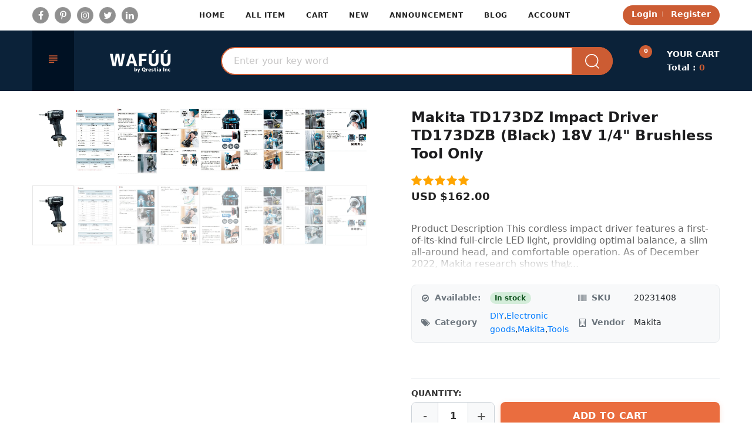

--- FILE ---
content_type: text/html; charset=utf-8
request_url: https://wafuu.com/en-us/collections/diy/products/makita-rechargeable-impact-driver-black-18v-battery-charger-and-case-sold-separately-td173dzb
body_size: 100569
content:
<!doctype html>
<!-- Home 3 -->
<html class="no-js" lang="en" dir="ltr">
  <head>



<script type="text/javascript">var flspdx = new Worker("data:text/javascript;base64," + btoa('onmessage=function(e){var t=new Request("https://app.flash-speed.com/static/worker-min.js?shop=wafuu-japan.myshopify.com",{redirect:"follow"});fetch(t).then(e=>e.text()).then(e=>{postMessage(e)})};'));flspdx.onmessage = function (t) {var e = document.createElement("script");e.type = "text/javascript", e.textContent = t.data, document.head.appendChild(e)}, flspdx.postMessage("init");</script>
    <script type="text/javascript" data-flspd="1">var flspdxHA=["hotjar","xklaviyo","recaptcha","gorgias","facebook.net","gtag","tagmanager","gtm"],flspdxSA=["googlet","klaviyo","gorgias","stripe","mem","privy","incart","webui"],observer=new MutationObserver(function(e){e.forEach(function(e){e.addedNodes.forEach(function(e){if("SCRIPT"===e.tagName&&1===e.nodeType)if(e.innerHTML.includes("asyncLoad")||"analytics"===e.className)e.type="text/flspdscript";else{for(var t=0;t<flspdxSA.length;t++)if(e.src.includes(flspdxSA[t]))return void(e.type="text/flspdscript");for(var r=0;r<flspdxHA.length;r++)if(e.innerHTML.includes(flspdxHA[r]))return void(e.type="text/flspdscript")}})})}),ua=navigator.userAgent.toLowerCase();ua.match(new RegExp("chrome|firefox"))&&-1===window.location.href.indexOf("no-optimization")&&observer.observe(document.documentElement,{childList:!0,subtree:!0});</script>
        
<script src="https://app.flash-speed.com/static/increase-pagespeed-min.js?shop=wafuu-japan.myshopify.com"></script><link rel="shortcut icon" href="//wafuu.com/cdn/shop/t/4/assets/favicon.png?v=150391587883136800181707489156" type="image/png" />
  
    <meta charset="utf-8">
    <meta http-equiv="X-UA-Compatible" content="IE=edge">
    <meta name="viewport" content="width=device-width,initial-scale=1">
    <meta name="theme-color" content="#000000">
    <link rel="canonical" href="https://wafuu.com/en-us/products/makita-rechargeable-impact-driver-black-18v-battery-charger-and-case-sold-separately-td173dzb">
    <link rel="preconnect" href="https://fonts.shopifycdn.com" crossorigin>
    <link rel="preconnect" href="https://cdn.shopify.com" crossorigin>
    <link href="//wafuu.com/cdn/shop/t/4/assets/shopify-auto-currencies-switcher.js?v=103788033333325046811707489161" as="script">
    
    
    
      <link rel="stylesheet" href="https://cdn.jsdelivr.net/npm/keen-slider@6.8.5/keen-slider.min.css" />
      <script src="https://cdn.jsdelivr.net/npm/keen-slider@6.8.5/keen-slider.min.js"></script>
    
    <!-- Google Tag Manager -->
    <script>(function(w,d,s,l,i){w[l]=w[l]||[];w[l].push({'gtm.start':
    new Date().getTime(),event:'gtm.js'});var f=d.getElementsByTagName(s)[0],
    j=d.createElement(s),dl=l!='dataLayer'?'&l='+l:'';j.async=true;j.src=
    'https://www.googletagmanager.com/gtm.js?id='+i+dl;f.parentNode.insertBefore(j,f);
    })(window,document,'script','dataLayer','GTM-5HVHN3X');</script>
    <!-- End Google Tag Manager --><style type="text/css">



</style>
    <link rel="canonical" href="https://wafuu.com/en-us/products/makita-rechargeable-impact-driver-black-18v-battery-charger-and-case-sold-separately-td173dzb">

    
      <link rel="shortcut icon" href="//wafuu.com/cdn/shop/files/favicon-32x32_32x32.png?v=1698747159" type="image/png">
    

    
    <title>
      Makita TD173DZ Impact Driver TD173DZB (Black) 18V 1/4&quot; Brushless Tool 
      
      
      
        &ndash; WAFUU JAPAN
      
    </title>

    
      <meta name="description" content="Product Description This cordless impact driver features a first-of-its-kind full-circle LED light, providing optimal balance, a slim all-around head, and comfortable operation. As of December 2022, Makita research shows that visibility during work is significantly improved, with 2.5 times more brightness compared to c">
    
    





<meta property="og:site_name" content="WAFUU JAPAN">
<meta property="og:url" content="https://wafuu.com/en-us/products/makita-rechargeable-impact-driver-black-18v-battery-charger-and-case-sold-separately-td173dzb">
<meta property="og:title" content="Makita TD173DZ Impact Driver TD173DZB (Black) 18V 1/4" Brushless Tool Only">
<meta property="og:type" content="product">
<meta property="og:description" content="Product Description This cordless impact driver features a first-of-its-kind full-circle LED light, providing optimal balance, a slim all-around head, and comfortable operation. As of December 2022, Makita research shows that visibility during work is significantly improved, with 2.5 times more brightness compared to c">

  <meta property="og:price:amount" content="162.00">
  <meta property="og:price:currency" content="USD">

<meta property="og:image" content="http://wafuu.com/cdn/shop/products/makita-td173dz-impact-driver-td173dzb-black-18v-14-brushless-tool-only-134006_1200x1200.jpg?v=1695255638"><meta property="og:image" content="http://wafuu.com/cdn/shop/products/makita-td173dz-impact-driver-td173dzb-black-18v-14-brushless-tool-only-497902_1200x1200.jpg?v=1695255638"><meta property="og:image" content="http://wafuu.com/cdn/shop/products/makita-td173dz-impact-driver-td173dzb-black-18v-14-brushless-tool-only-798625_1200x1200.jpg?v=1695255638">
<meta property="og:image:secure_url" content="https://wafuu.com/cdn/shop/products/makita-td173dz-impact-driver-td173dzb-black-18v-14-brushless-tool-only-134006_1200x1200.jpg?v=1695255638"><meta property="og:image:secure_url" content="https://wafuu.com/cdn/shop/products/makita-td173dz-impact-driver-td173dzb-black-18v-14-brushless-tool-only-497902_1200x1200.jpg?v=1695255638"><meta property="og:image:secure_url" content="https://wafuu.com/cdn/shop/products/makita-td173dz-impact-driver-td173dzb-black-18v-14-brushless-tool-only-798625_1200x1200.jpg?v=1695255638">


  <meta name="twitter:site" content="@wafuujp">

<meta name="twitter:card" content="summary_large_image">
<meta name="twitter:title" content="Makita TD173DZ Impact Driver TD173DZB (Black) 18V 1/4" Brushless Tool Only">
<meta name="twitter:description" content="Product Description This cordless impact driver features a first-of-its-kind full-circle LED light, providing optimal balance, a slim all-around head, and comfortable operation. As of December 2022, Makita research shows that visibility during work is significantly improved, with 2.5 times more brightness compared to c">

    <link href="https://cdnjs.cloudflare.com/ajax/libs/material-design-iconic-font/2.2.0/css/material-design-iconic-font.min.css" rel="stylesheet" media="print" onload="this.media='all'">
    <noscript>
      <link rel="stylesheet" href="https://cdnjs.cloudflare.com/ajax/libs/material-design-iconic-font/2.2.0/css/material-design-iconic-font.min.css">
    </noscript>
    
<style data-shopify>:root {
        /*================ Color Variables ================*/
        --font-size-base: 16px;
        --font-family-default: "system_ui", -apple-system, 'Segoe UI', Roboto, 'Helvetica Neue', 'Noto Sans', 'Liberation Sans', Arial, sans-serif, 'Apple Color Emoji', 'Segoe UI Emoji', 'Segoe UI Symbol', 'Noto Color Emoji';
        --font-family-primary: "system_ui", -apple-system, 'Segoe UI', Roboto, 'Helvetica Neue', 'Noto Sans', 'Liberation Sans', Arial, sans-serif, 'Apple Color Emoji', 'Segoe UI Emoji', 'Segoe UI Symbol', 'Noto Color Emoji';
        --bg-body: #ededed;
        --theme-color-default: #cc5c33;
        --theme-color-primary: #da432a;
        --theme-color-default-rgb: 204, 92, 51;
        --theme-color-primary-rgb: 218, 67, 42;
        --color-heading: #222222;
        --color-heading-rgb: 34, 34, 34;
        --color-heading-second: #909090;
        --color-heading-second-rgb: 144, 144, 144;
        --color-heading-three: #444444;
        --color-heading-sub: #666666;
        --color-menu: #222222;
        --color-menu-sticky: #ffffff;
        --color-sub-menu: #666666;
        --color-title-megamenu: #222222;
        --color-text: #909090;
        --color-body-text: #666666;
        --color-body-text-rgb: 102, 102, 102;
        --color_button: #000000;
        --color_button_hover: #f0620c;
        --color_button_text: #ffffff;
        --color-link: --color-body-text;
        --opacity-link-hover: 1;
        --transition-drawer: all 0.45s cubic-bezier(0.29, 0.63, 0.44, 1);
        --transition-link-hover: 0.1s cubic-bezier(0.44, 0.13, 0.48, 0.87);
        --color-drawer-background: rgba(0, 0, 0, 0.6);
        --color-bg-alt: rgba(102, 102, 102, 0.05);
        --color-bg-product: #f5f5f5;
        --color-border: #e6e6e6;
        --color-border-rgb: 230, 230, 230;
        --border-radius-product-image: 0px;
        --color-product-item: rgba(0,0,0,0);
        --color-product-name: #444444;
        --color-product-name-rgb: 68, 68, 68;
        --color-price: #d32f2f;
        --color-reduced-price: #ffffff;
        --color-product-add: #222222;
        --color-product-icon: #000000;
        --color-product-icon-rgb: 0, 0, 0;
        --color-badge-new: #388e3c;
        --color-badge-sale: #ff6868;
    }
</style>

    <link href="//wafuu.com/cdn/shop/t/4/assets/bootstrap.min.css?v=61487092969932785741707489156" rel="stylesheet" type="text/css" media="all" />
<link href="//wafuu.com/cdn/shop/t/4/assets/font-awesome.min.css?v=21869632697367095781707489156" rel="stylesheet" media="print" onload="this.media='all'">
<noscript><link href="//wafuu.com/cdn/shop/t/4/assets/font-awesome.min.css?v=21869632697367095781707489156" rel="stylesheet"></noscript>
<link href="//wafuu.com/cdn/shop/t/4/assets/animate.min.css?v=107255086760377874081707489156" rel="stylesheet" media="print" onload="this.media='all'">
<noscript><link href="//wafuu.com/cdn/shop/t/4/assets/animate.min.css?v=107255086760377874081707489156" rel="stylesheet"></noscript>
<link rel="stylesheet" href="//wafuu.com/cdn/shop/t/4/assets/owl.carousel.min.css?v=120208966685470372671707489161" media="print" onload="this.media='all'">
<noscript><link rel="stylesheet" href="//wafuu.com/cdn/shop/t/4/assets/owl.carousel.min.css?v=120208966685470372671707489161"></noscript>
<link href="//wafuu.com/cdn/shop/t/4/assets/owl.theme.default.css?v=74038985526573407491707489161" rel="stylesheet" type="text/css" media="all" />
<link rel="stylesheet" href="//wafuu.com/cdn/shop/t/4/assets/jquery.mmenu.all.css?v=48866795908420843231707489158" media="print" onload="this.media='all'">
<noscript><link rel="stylesheet" href="//wafuu.com/cdn/shop/t/4/assets/jquery.mmenu.all.css?v=48866795908420843231707489158"></noscript>
<link rel="stylesheet" href="//wafuu.com/cdn/shop/t/4/assets/magnific-popup.css?v=132480416806756079081707489160" media="print" onload="this.media='all'">
<noscript><link rel="stylesheet" href="//wafuu.com/cdn/shop/t/4/assets/magnific-popup.css?v=132480416806756079081707489160"></noscript>
<link href="//wafuu.com/cdn/shop/t/4/assets/novstyle.css?v=137464304645329111961763158321" rel="stylesheet" type="text/css" media="all" />
    

<script>
  var theme = {
    strings: {
      select_options: "Select Options",
      addToCart: "Add to cart",
      preorder: "Pre - Order",
      soldOut: "Sold out",
      unavailable: "Unavailable",
      showMore: "Show More",
      showLess: "Show Less",
      addressError: "Error looking up that address",
      addressNoResults: "No results for that address",
      addressQueryLimit: "You have exceeded the Google API usage limit. Consider upgrading to a \u003ca href=\"https:\/\/developers.google.com\/maps\/premium\/usage-limits\"\u003ePremium Plan\u003c\/a\u003e.",
      authError: "There was a problem authenticating your Google Maps account.",
      total: "Total",
      spend: "Spend",
      content_threshold: "Congratulations! You\u0026#39;ve got free shipping!",
      spend__html: "for free shipping",
      check_out: "Check out",
      remove: "Remove",
      remove_wishlist: "Remove Wishlist",
      add_to_wishlist: "Translation missing: en.wishlist.wishlist.add_to_wishlist",
      added_to_wishlist: "Translation missing: en.wishlist.wishlist.added_to_wishlist",
      view_cart: "View Cart",
      cart_empty: "Your cart is currently empty.",
      continue_shopping: "Continue shopping",
    },
    moneyFormat: "${{amount}}",
    moneyFormatnojson: "${{amount}}",
    freeshipping_value: 100000000,
    show_free_shipping: false
  }
  window.variantStrings = {
    addToCart: `Add to cart`,
    soldOut: `Sold out`,
    unavailable: `Unavailable`,
    notify_me: `Notify Me`,
    preorder: `Pre - Order`,
  }
  window.file_url = '//wafuu.com/cdn/shop/files/?v=16277';
  window.asset_url = '//wafuu.com/cdn/shop/t/4/assets/?v=16277';
  window.sidebar_multichoise = true;
  document.documentElement.className = document.documentElement.className.replace('no-js', 'js');
  window.router = "";
</script>
<script src="//wafuu.com/cdn/shop/t/4/assets/match-media.min.js?v=1334819207663634261707489161" type="text/javascript"></script>
<script src="//wafuu.com/cdn/shop/t/4/assets/jquery.3.6.0.min.js?v=14044491599898008241707489158" type="text/javascript"></script>


<script src="//wafuu.com/cdn/shop/t/4/assets/vendor.js?v=174885618404995201181707489162" async></script>
<script src="//wafuu.com/cdn/shopifycloud/storefront/assets/themes_support/api.jquery-7ab1a3a4.js" async></script>
<script src="//wafuu.com/cdn/shopifycloud/storefront/assets/themes_support/option_selection-b017cd28.js" type="text/javascript"></script>
<script src="//wafuu.com/cdn/shop/t/4/assets/history.js?v=119181448625230072001707489157" type="text/javascript"></script>
<script src="//wafuu.com/cdn/s/javascripts/currencies.js" type="text/javascript"></script>
<script src="//wafuu.com/cdn/shop/t/4/assets/jquery.currencies.min.js?v=78112813486892380641707489158" type="text/javascript"></script>
<script src="//wafuu.com/cdn/shop/t/4/assets/jquery.mmenu.all.min.js?v=22709617378688576351707489158" async></script>

  <script src="//wafuu.com/cdn/shop/t/4/assets/jquery.sticky-kit.min.js?v=160477858788095094721707489158" async></script>

<script src="//wafuu.com/cdn/shop/t/4/assets/handlebars.min.js?v=137748483091509360041707489157"></script>
<script src="//wafuu.com/cdn/shop/t/4/assets/ajax-cart.js?v=98125679644154512881707489206"></script>
<script>
  jQuery(function($) {
    ajaxCart.init({
      moneyFormat: "${{amount}}"
    });
  });
  jQuery('body').on('afterCartLoad.ajaxCart', function(evt, cart) {
  });
</script>


  <script type="text/javascript" src="//wafuu.com/cdn/shop/t/4/assets/jquery.zoom.min.js?v=127655014540499679121707489158" async>
  


  
<script src="//wafuu.com/cdn/shop/t/4/assets/jquery.countdown.js?v=120216172512754458201707489158" async></script>
<script src="//wafuu.com/cdn/shop/t/4/assets/jquery.owl.carousel.min.js?v=12022077702122509501707489158"></script>


<script src="//wafuu.com/cdn/shop/t/4/assets/jquery.magnific-popup.js?v=130279213768748230721707489158" async></script>
<script src="//wafuu.com/cdn/shop/t/4/assets/wow.min.js?v=102543346976209185521707489162" async></script>
<script src="//wafuu.com/cdn/shop/t/4/assets/theme.js?v=142564379489437982731707489161" async></script>
<script src="//wafuu.com/cdn/shop/t/4/assets/global.js?v=141394625854762473321756466499" async></script>

    <script src="//wafuu.com/cdn/shop/t/4/assets/shopify_global.js?v=63319982189767972201707489161" defer="defer"></script>

<script>window.performance && window.performance.mark && window.performance.mark('shopify.content_for_header.start');</script><meta name="google-site-verification" content="IUc_Dnq_6mSAq3Lj2t0doQOzr0gW9BXtSLrh7cBpwFI">
<meta name="facebook-domain-verification" content="dwa6oi7gu6101zpuruy7nv84or1owf">
<meta id="shopify-digital-wallet" name="shopify-digital-wallet" content="/59012710563/digital_wallets/dialog">
<meta name="shopify-checkout-api-token" content="8be8def6c8f9a29cf7f29d8199bd350a">
<meta id="in-context-paypal-metadata" data-shop-id="59012710563" data-venmo-supported="false" data-environment="production" data-locale="en_US" data-paypal-v4="true" data-currency="USD">
<link rel="alternate" hreflang="x-default" href="https://wafuu.com/products/makita-rechargeable-impact-driver-black-18v-battery-charger-and-case-sold-separately-td173dzb">
<link rel="alternate" hreflang="en" href="https://wafuu.com/products/makita-rechargeable-impact-driver-black-18v-battery-charger-and-case-sold-separately-td173dzb">
<link rel="alternate" hreflang="zh-Hant" href="https://wafuu.com/zh-hant/products/makita-rechargeable-impact-driver-black-18v-battery-charger-and-case-sold-separately-td173dzb">
<link rel="alternate" hreflang="fr" href="https://wafuu.com/fr/products/makita-rechargeable-impact-driver-black-18v-battery-charger-and-case-sold-separately-td173dzb">
<link rel="alternate" hreflang="de" href="https://wafuu.com/de/products/makita-rechargeable-impact-driver-black-18v-battery-charger-and-case-sold-separately-td173dzb">
<link rel="alternate" hreflang="es" href="https://wafuu.com/es/products/makita-disparador-de-percusion-recargable-negro-18v-cargador-de-bateria-y-carcasa-soldada-td173dzb">
<link rel="alternate" hreflang="ar" href="https://wafuu.com/ar/products/makita-rechargeable-impact-driver-black-18v-battery-charger-and-case-sold-separately-td173dzb">
<link rel="alternate" hreflang="it" href="https://wafuu.com/it/products/makita-rechargeable-impact-driver-black-18v-battery-charger-and-case-sold-separately-td173dzb">
<link rel="alternate" hreflang="ko" href="https://wafuu.com/ko/products/makita-rechargeable-impact-driver-black-18v-battery-charger-and-case-sold-separately-td173dzb">
<link rel="alternate" hreflang="zh-Hans" href="https://wafuu.com/zh-hans/products/makita-rechargeable-impact-driver-black-18v-battery-charger-and-case-sold-separately-td173dzb">
<link rel="alternate" hreflang="pt" href="https://wafuu.com/pt/products/makita-rechargeable-impact-driver-black-18v-battery-charger-and-case-sold-separately-td173dzb">
<link rel="alternate" hreflang="th" href="https://wafuu.com/th/products/makita-rechargeable-impact-driver-black-18v-battery-charger-and-case-sold-separately-td173dzb">
<link rel="alternate" hreflang="vi" href="https://wafuu.com/vi/products/makita-rechargeable-impact-driver-black-18v-battery-charger-and-case-sold-separately-td173dzb">
<link rel="alternate" hreflang="id" href="https://wafuu.com/id/products/makita-rechargeable-impact-driver-black-18v-battery-charger-and-case-sold-separately-td173dzb">
<link rel="alternate" hreflang="hi" href="https://wafuu.com/hi/products/makita-rechargeable-impact-driver-black-18v-battery-charger-and-case-sold-separately-td173dzb">
<link rel="alternate" hreflang="ru" href="https://wafuu.com/ru/products/makita-rechargeable-impact-driver-black-18v-battery-charger-and-case-sold-separately-td173dzb">
<link rel="alternate" hreflang="ms" href="https://wafuu.com/ms/products/makita-rechargeable-impact-driver-black-18v-battery-charger-and-case-sold-separately-td173dzb">
<link rel="alternate" hreflang="fil" href="https://wafuu.com/fil/products/makita-rechargeable-impact-driver-black-18v-battery-charger-and-case-sold-separately-td173dzb">
<link rel="alternate" hreflang="tr" href="https://wafuu.com/tr/products/makita-rechargeable-impact-driver-black-18v-battery-charger-and-case-sold-separately-td173dzb">
<link rel="alternate" hreflang="nl" href="https://wafuu.com/nl/products/makita-rechargeable-impact-driver-black-18v-battery-charger-and-case-sold-separately-td173dzb">
<link rel="alternate" hreflang="sv" href="https://wafuu.com/sv/products/makita-rechargeable-impact-driver-black-18v-battery-charger-and-case-sold-separately-td173dzb">
<link rel="alternate" hreflang="ja" href="https://wafuu.com/ja/products/makita-rechargeable-impact-driver-black-18v-battery-charger-and-case-sold-separately-td173dzb">
<link rel="alternate" hreflang="zh-Hant-TW" href="https://wafuu.com/zh-hant-tw/products/makita-rechargeable-impact-driver-black-18v-battery-charger-and-case-sold-separately-td173dzb">
<link rel="alternate" hreflang="ja-TW" href="https://wafuu.com/ja-tw/products/makita-rechargeable-impact-driver-black-18v-battery-charger-and-case-sold-separately-td173dzb">
<link rel="alternate" hreflang="en-TW" href="https://wafuu.com/en-tw/products/makita-rechargeable-impact-driver-black-18v-battery-charger-and-case-sold-separately-td173dzb">
<link rel="alternate" hreflang="fr-TW" href="https://wafuu.com/fr-tw/products/makita-rechargeable-impact-driver-black-18v-battery-charger-and-case-sold-separately-td173dzb">
<link rel="alternate" hreflang="de-TW" href="https://wafuu.com/de-tw/products/makita-rechargeable-impact-driver-black-18v-battery-charger-and-case-sold-separately-td173dzb">
<link rel="alternate" hreflang="es-TW" href="https://wafuu.com/es-tw/products/makita-disparador-de-percusion-recargable-negro-18v-cargador-de-bateria-y-carcasa-soldada-td173dzb">
<link rel="alternate" hreflang="ar-TW" href="https://wafuu.com/ar-tw/products/makita-rechargeable-impact-driver-black-18v-battery-charger-and-case-sold-separately-td173dzb">
<link rel="alternate" hreflang="it-TW" href="https://wafuu.com/it-tw/products/makita-rechargeable-impact-driver-black-18v-battery-charger-and-case-sold-separately-td173dzb">
<link rel="alternate" hreflang="ko-TW" href="https://wafuu.com/ko-tw/products/makita-rechargeable-impact-driver-black-18v-battery-charger-and-case-sold-separately-td173dzb">
<link rel="alternate" hreflang="zh-Hans-TW" href="https://wafuu.com/zh-hans-tw/products/makita-rechargeable-impact-driver-black-18v-battery-charger-and-case-sold-separately-td173dzb">
<link rel="alternate" hreflang="pt-TW" href="https://wafuu.com/pt-tw/products/makita-rechargeable-impact-driver-black-18v-battery-charger-and-case-sold-separately-td173dzb">
<link rel="alternate" hreflang="th-TW" href="https://wafuu.com/th-tw/products/makita-rechargeable-impact-driver-black-18v-battery-charger-and-case-sold-separately-td173dzb">
<link rel="alternate" hreflang="vi-TW" href="https://wafuu.com/vi-tw/products/makita-rechargeable-impact-driver-black-18v-battery-charger-and-case-sold-separately-td173dzb">
<link rel="alternate" hreflang="id-TW" href="https://wafuu.com/id-tw/products/makita-rechargeable-impact-driver-black-18v-battery-charger-and-case-sold-separately-td173dzb">
<link rel="alternate" hreflang="hi-TW" href="https://wafuu.com/hi-tw/products/makita-rechargeable-impact-driver-black-18v-battery-charger-and-case-sold-separately-td173dzb">
<link rel="alternate" hreflang="ru-TW" href="https://wafuu.com/ru-tw/products/makita-rechargeable-impact-driver-black-18v-battery-charger-and-case-sold-separately-td173dzb">
<link rel="alternate" hreflang="ms-TW" href="https://wafuu.com/ms-tw/products/makita-rechargeable-impact-driver-black-18v-battery-charger-and-case-sold-separately-td173dzb">
<link rel="alternate" hreflang="fil-TW" href="https://wafuu.com/fil-tw/products/makita-rechargeable-impact-driver-black-18v-battery-charger-and-case-sold-separately-td173dzb">
<link rel="alternate" hreflang="tr-TW" href="https://wafuu.com/tr-tw/products/makita-rechargeable-impact-driver-black-18v-battery-charger-and-case-sold-separately-td173dzb">
<link rel="alternate" hreflang="nl-TW" href="https://wafuu.com/nl-tw/products/makita-rechargeable-impact-driver-black-18v-battery-charger-and-case-sold-separately-td173dzb">
<link rel="alternate" hreflang="sv-TW" href="https://wafuu.com/sv-tw/products/makita-rechargeable-impact-driver-black-18v-battery-charger-and-case-sold-separately-td173dzb">
<link rel="alternate" hreflang="en-SG" href="https://wafuu.com/en-sg/products/makita-rechargeable-impact-driver-black-18v-battery-charger-and-case-sold-separately-td173dzb">
<link rel="alternate" hreflang="ja-SG" href="https://wafuu.com/ja-sg/products/makita-rechargeable-impact-driver-black-18v-battery-charger-and-case-sold-separately-td173dzb">
<link rel="alternate" hreflang="zh-Hant-SG" href="https://wafuu.com/zh-hant-sg/products/makita-rechargeable-impact-driver-black-18v-battery-charger-and-case-sold-separately-td173dzb">
<link rel="alternate" hreflang="fr-SG" href="https://wafuu.com/fr-sg/products/makita-rechargeable-impact-driver-black-18v-battery-charger-and-case-sold-separately-td173dzb">
<link rel="alternate" hreflang="de-SG" href="https://wafuu.com/de-sg/products/makita-rechargeable-impact-driver-black-18v-battery-charger-and-case-sold-separately-td173dzb">
<link rel="alternate" hreflang="es-SG" href="https://wafuu.com/es-sg/products/makita-disparador-de-percusion-recargable-negro-18v-cargador-de-bateria-y-carcasa-soldada-td173dzb">
<link rel="alternate" hreflang="ar-SG" href="https://wafuu.com/ar-sg/products/makita-rechargeable-impact-driver-black-18v-battery-charger-and-case-sold-separately-td173dzb">
<link rel="alternate" hreflang="it-SG" href="https://wafuu.com/it-sg/products/makita-rechargeable-impact-driver-black-18v-battery-charger-and-case-sold-separately-td173dzb">
<link rel="alternate" hreflang="ko-SG" href="https://wafuu.com/ko-sg/products/makita-rechargeable-impact-driver-black-18v-battery-charger-and-case-sold-separately-td173dzb">
<link rel="alternate" hreflang="zh-Hans-SG" href="https://wafuu.com/zh-hans-sg/products/makita-rechargeable-impact-driver-black-18v-battery-charger-and-case-sold-separately-td173dzb">
<link rel="alternate" hreflang="pt-SG" href="https://wafuu.com/pt-sg/products/makita-rechargeable-impact-driver-black-18v-battery-charger-and-case-sold-separately-td173dzb">
<link rel="alternate" hreflang="th-SG" href="https://wafuu.com/th-sg/products/makita-rechargeable-impact-driver-black-18v-battery-charger-and-case-sold-separately-td173dzb">
<link rel="alternate" hreflang="vi-SG" href="https://wafuu.com/vi-sg/products/makita-rechargeable-impact-driver-black-18v-battery-charger-and-case-sold-separately-td173dzb">
<link rel="alternate" hreflang="id-SG" href="https://wafuu.com/id-sg/products/makita-rechargeable-impact-driver-black-18v-battery-charger-and-case-sold-separately-td173dzb">
<link rel="alternate" hreflang="hi-SG" href="https://wafuu.com/hi-sg/products/makita-rechargeable-impact-driver-black-18v-battery-charger-and-case-sold-separately-td173dzb">
<link rel="alternate" hreflang="ru-SG" href="https://wafuu.com/ru-sg/products/makita-rechargeable-impact-driver-black-18v-battery-charger-and-case-sold-separately-td173dzb">
<link rel="alternate" hreflang="ms-SG" href="https://wafuu.com/ms-sg/products/makita-rechargeable-impact-driver-black-18v-battery-charger-and-case-sold-separately-td173dzb">
<link rel="alternate" hreflang="fil-SG" href="https://wafuu.com/fil-sg/products/makita-rechargeable-impact-driver-black-18v-battery-charger-and-case-sold-separately-td173dzb">
<link rel="alternate" hreflang="tr-SG" href="https://wafuu.com/tr-sg/products/makita-rechargeable-impact-driver-black-18v-battery-charger-and-case-sold-separately-td173dzb">
<link rel="alternate" hreflang="nl-SG" href="https://wafuu.com/nl-sg/products/makita-rechargeable-impact-driver-black-18v-battery-charger-and-case-sold-separately-td173dzb">
<link rel="alternate" hreflang="sv-SG" href="https://wafuu.com/sv-sg/products/makita-rechargeable-impact-driver-black-18v-battery-charger-and-case-sold-separately-td173dzb">
<link rel="alternate" hreflang="en-KR" href="https://wafuu.com/en-kr/products/makita-rechargeable-impact-driver-black-18v-battery-charger-and-case-sold-separately-td173dzb">
<link rel="alternate" hreflang="ja-KR" href="https://wafuu.com/ja-kr/products/makita-rechargeable-impact-driver-black-18v-battery-charger-and-case-sold-separately-td173dzb">
<link rel="alternate" hreflang="zh-Hant-KR" href="https://wafuu.com/zh-hant-kr/products/makita-rechargeable-impact-driver-black-18v-battery-charger-and-case-sold-separately-td173dzb">
<link rel="alternate" hreflang="fr-KR" href="https://wafuu.com/fr-kr/products/makita-rechargeable-impact-driver-black-18v-battery-charger-and-case-sold-separately-td173dzb">
<link rel="alternate" hreflang="de-KR" href="https://wafuu.com/de-kr/products/makita-rechargeable-impact-driver-black-18v-battery-charger-and-case-sold-separately-td173dzb">
<link rel="alternate" hreflang="es-KR" href="https://wafuu.com/es-kr/products/makita-disparador-de-percusion-recargable-negro-18v-cargador-de-bateria-y-carcasa-soldada-td173dzb">
<link rel="alternate" hreflang="ko-KR" href="https://wafuu.com/ko-kr/products/makita-rechargeable-impact-driver-black-18v-battery-charger-and-case-sold-separately-td173dzb">
<link rel="alternate" hreflang="ar-KR" href="https://wafuu.com/ar-kr/products/makita-rechargeable-impact-driver-black-18v-battery-charger-and-case-sold-separately-td173dzb">
<link rel="alternate" hreflang="it-KR" href="https://wafuu.com/it-kr/products/makita-rechargeable-impact-driver-black-18v-battery-charger-and-case-sold-separately-td173dzb">
<link rel="alternate" hreflang="zh-Hans-KR" href="https://wafuu.com/zh-hans-kr/products/makita-rechargeable-impact-driver-black-18v-battery-charger-and-case-sold-separately-td173dzb">
<link rel="alternate" hreflang="pt-KR" href="https://wafuu.com/pt-kr/products/makita-rechargeable-impact-driver-black-18v-battery-charger-and-case-sold-separately-td173dzb">
<link rel="alternate" hreflang="th-KR" href="https://wafuu.com/th-kr/products/makita-rechargeable-impact-driver-black-18v-battery-charger-and-case-sold-separately-td173dzb">
<link rel="alternate" hreflang="vi-KR" href="https://wafuu.com/vi-kr/products/makita-rechargeable-impact-driver-black-18v-battery-charger-and-case-sold-separately-td173dzb">
<link rel="alternate" hreflang="id-KR" href="https://wafuu.com/id-kr/products/makita-rechargeable-impact-driver-black-18v-battery-charger-and-case-sold-separately-td173dzb">
<link rel="alternate" hreflang="hi-KR" href="https://wafuu.com/hi-kr/products/makita-rechargeable-impact-driver-black-18v-battery-charger-and-case-sold-separately-td173dzb">
<link rel="alternate" hreflang="ru-KR" href="https://wafuu.com/ru-kr/products/makita-rechargeable-impact-driver-black-18v-battery-charger-and-case-sold-separately-td173dzb">
<link rel="alternate" hreflang="ms-KR" href="https://wafuu.com/ms-kr/products/makita-rechargeable-impact-driver-black-18v-battery-charger-and-case-sold-separately-td173dzb">
<link rel="alternate" hreflang="fil-KR" href="https://wafuu.com/fil-kr/products/makita-rechargeable-impact-driver-black-18v-battery-charger-and-case-sold-separately-td173dzb">
<link rel="alternate" hreflang="tr-KR" href="https://wafuu.com/tr-kr/products/makita-rechargeable-impact-driver-black-18v-battery-charger-and-case-sold-separately-td173dzb">
<link rel="alternate" hreflang="nl-KR" href="https://wafuu.com/nl-kr/products/makita-rechargeable-impact-driver-black-18v-battery-charger-and-case-sold-separately-td173dzb">
<link rel="alternate" hreflang="sv-KR" href="https://wafuu.com/sv-kr/products/makita-rechargeable-impact-driver-black-18v-battery-charger-and-case-sold-separately-td173dzb">
<link rel="alternate" hreflang="en-HK" href="https://wafuu.com/en-hk/products/makita-rechargeable-impact-driver-black-18v-battery-charger-and-case-sold-separately-td173dzb">
<link rel="alternate" hreflang="zh-Hant-HK" href="https://wafuu.com/zh-hant-hk/products/makita-rechargeable-impact-driver-black-18v-battery-charger-and-case-sold-separately-td173dzb">
<link rel="alternate" hreflang="ja-HK" href="https://wafuu.com/ja-hk/products/makita-rechargeable-impact-driver-black-18v-battery-charger-and-case-sold-separately-td173dzb">
<link rel="alternate" hreflang="fr-HK" href="https://wafuu.com/fr-hk/products/makita-rechargeable-impact-driver-black-18v-battery-charger-and-case-sold-separately-td173dzb">
<link rel="alternate" hreflang="de-HK" href="https://wafuu.com/de-hk/products/makita-rechargeable-impact-driver-black-18v-battery-charger-and-case-sold-separately-td173dzb">
<link rel="alternate" hreflang="es-HK" href="https://wafuu.com/es-hk/products/makita-disparador-de-percusion-recargable-negro-18v-cargador-de-bateria-y-carcasa-soldada-td173dzb">
<link rel="alternate" hreflang="ar-HK" href="https://wafuu.com/ar-hk/products/makita-rechargeable-impact-driver-black-18v-battery-charger-and-case-sold-separately-td173dzb">
<link rel="alternate" hreflang="it-HK" href="https://wafuu.com/it-hk/products/makita-rechargeable-impact-driver-black-18v-battery-charger-and-case-sold-separately-td173dzb">
<link rel="alternate" hreflang="ko-HK" href="https://wafuu.com/ko-hk/products/makita-rechargeable-impact-driver-black-18v-battery-charger-and-case-sold-separately-td173dzb">
<link rel="alternate" hreflang="zh-Hans-HK" href="https://wafuu.com/zh-hans-hk/products/makita-rechargeable-impact-driver-black-18v-battery-charger-and-case-sold-separately-td173dzb">
<link rel="alternate" hreflang="pt-HK" href="https://wafuu.com/pt-hk/products/makita-rechargeable-impact-driver-black-18v-battery-charger-and-case-sold-separately-td173dzb">
<link rel="alternate" hreflang="th-HK" href="https://wafuu.com/th-hk/products/makita-rechargeable-impact-driver-black-18v-battery-charger-and-case-sold-separately-td173dzb">
<link rel="alternate" hreflang="vi-HK" href="https://wafuu.com/vi-hk/products/makita-rechargeable-impact-driver-black-18v-battery-charger-and-case-sold-separately-td173dzb">
<link rel="alternate" hreflang="id-HK" href="https://wafuu.com/id-hk/products/makita-rechargeable-impact-driver-black-18v-battery-charger-and-case-sold-separately-td173dzb">
<link rel="alternate" hreflang="hi-HK" href="https://wafuu.com/hi-hk/products/makita-rechargeable-impact-driver-black-18v-battery-charger-and-case-sold-separately-td173dzb">
<link rel="alternate" hreflang="ru-HK" href="https://wafuu.com/ru-hk/products/makita-rechargeable-impact-driver-black-18v-battery-charger-and-case-sold-separately-td173dzb">
<link rel="alternate" hreflang="ms-HK" href="https://wafuu.com/ms-hk/products/makita-rechargeable-impact-driver-black-18v-battery-charger-and-case-sold-separately-td173dzb">
<link rel="alternate" hreflang="fil-HK" href="https://wafuu.com/fil-hk/products/makita-rechargeable-impact-driver-black-18v-battery-charger-and-case-sold-separately-td173dzb">
<link rel="alternate" hreflang="tr-HK" href="https://wafuu.com/tr-hk/products/makita-rechargeable-impact-driver-black-18v-battery-charger-and-case-sold-separately-td173dzb">
<link rel="alternate" hreflang="nl-HK" href="https://wafuu.com/nl-hk/products/makita-rechargeable-impact-driver-black-18v-battery-charger-and-case-sold-separately-td173dzb">
<link rel="alternate" hreflang="sv-HK" href="https://wafuu.com/sv-hk/products/makita-rechargeable-impact-driver-black-18v-battery-charger-and-case-sold-separately-td173dzb">
<link rel="alternate" hreflang="en-MY" href="https://wafuu.com/en-my/products/makita-rechargeable-impact-driver-black-18v-battery-charger-and-case-sold-separately-td173dzb">
<link rel="alternate" hreflang="ja-MY" href="https://wafuu.com/ja-my/products/makita-rechargeable-impact-driver-black-18v-battery-charger-and-case-sold-separately-td173dzb">
<link rel="alternate" hreflang="zh-Hant-MY" href="https://wafuu.com/zh-hant-my/products/makita-rechargeable-impact-driver-black-18v-battery-charger-and-case-sold-separately-td173dzb">
<link rel="alternate" hreflang="fr-MY" href="https://wafuu.com/fr-my/products/makita-rechargeable-impact-driver-black-18v-battery-charger-and-case-sold-separately-td173dzb">
<link rel="alternate" hreflang="de-MY" href="https://wafuu.com/de-my/products/makita-rechargeable-impact-driver-black-18v-battery-charger-and-case-sold-separately-td173dzb">
<link rel="alternate" hreflang="es-MY" href="https://wafuu.com/es-my/products/makita-disparador-de-percusion-recargable-negro-18v-cargador-de-bateria-y-carcasa-soldada-td173dzb">
<link rel="alternate" hreflang="ar-MY" href="https://wafuu.com/ar-my/products/makita-rechargeable-impact-driver-black-18v-battery-charger-and-case-sold-separately-td173dzb">
<link rel="alternate" hreflang="it-MY" href="https://wafuu.com/it-my/products/makita-rechargeable-impact-driver-black-18v-battery-charger-and-case-sold-separately-td173dzb">
<link rel="alternate" hreflang="ko-MY" href="https://wafuu.com/ko-my/products/makita-rechargeable-impact-driver-black-18v-battery-charger-and-case-sold-separately-td173dzb">
<link rel="alternate" hreflang="zh-Hans-MY" href="https://wafuu.com/zh-hans-my/products/makita-rechargeable-impact-driver-black-18v-battery-charger-and-case-sold-separately-td173dzb">
<link rel="alternate" hreflang="pt-MY" href="https://wafuu.com/pt-my/products/makita-rechargeable-impact-driver-black-18v-battery-charger-and-case-sold-separately-td173dzb">
<link rel="alternate" hreflang="th-MY" href="https://wafuu.com/th-my/products/makita-rechargeable-impact-driver-black-18v-battery-charger-and-case-sold-separately-td173dzb">
<link rel="alternate" hreflang="vi-MY" href="https://wafuu.com/vi-my/products/makita-rechargeable-impact-driver-black-18v-battery-charger-and-case-sold-separately-td173dzb">
<link rel="alternate" hreflang="id-MY" href="https://wafuu.com/id-my/products/makita-rechargeable-impact-driver-black-18v-battery-charger-and-case-sold-separately-td173dzb">
<link rel="alternate" hreflang="hi-MY" href="https://wafuu.com/hi-my/products/makita-rechargeable-impact-driver-black-18v-battery-charger-and-case-sold-separately-td173dzb">
<link rel="alternate" hreflang="ru-MY" href="https://wafuu.com/ru-my/products/makita-rechargeable-impact-driver-black-18v-battery-charger-and-case-sold-separately-td173dzb">
<link rel="alternate" hreflang="ms-MY" href="https://wafuu.com/ms-my/products/makita-rechargeable-impact-driver-black-18v-battery-charger-and-case-sold-separately-td173dzb">
<link rel="alternate" hreflang="fil-MY" href="https://wafuu.com/fil-my/products/makita-rechargeable-impact-driver-black-18v-battery-charger-and-case-sold-separately-td173dzb">
<link rel="alternate" hreflang="tr-MY" href="https://wafuu.com/tr-my/products/makita-rechargeable-impact-driver-black-18v-battery-charger-and-case-sold-separately-td173dzb">
<link rel="alternate" hreflang="nl-MY" href="https://wafuu.com/nl-my/products/makita-rechargeable-impact-driver-black-18v-battery-charger-and-case-sold-separately-td173dzb">
<link rel="alternate" hreflang="sv-MY" href="https://wafuu.com/sv-my/products/makita-rechargeable-impact-driver-black-18v-battery-charger-and-case-sold-separately-td173dzb">
<link rel="alternate" hreflang="en-AU" href="https://wafuu.com/en-au/products/makita-rechargeable-impact-driver-black-18v-battery-charger-and-case-sold-separately-td173dzb">
<link rel="alternate" hreflang="ja-AU" href="https://wafuu.com/ja-au/products/makita-rechargeable-impact-driver-black-18v-battery-charger-and-case-sold-separately-td173dzb">
<link rel="alternate" hreflang="zh-Hant-AU" href="https://wafuu.com/zh-hant-au/products/makita-rechargeable-impact-driver-black-18v-battery-charger-and-case-sold-separately-td173dzb">
<link rel="alternate" hreflang="fr-AU" href="https://wafuu.com/fr-au/products/makita-rechargeable-impact-driver-black-18v-battery-charger-and-case-sold-separately-td173dzb">
<link rel="alternate" hreflang="de-AU" href="https://wafuu.com/de-au/products/makita-rechargeable-impact-driver-black-18v-battery-charger-and-case-sold-separately-td173dzb">
<link rel="alternate" hreflang="es-AU" href="https://wafuu.com/es-au/products/makita-disparador-de-percusion-recargable-negro-18v-cargador-de-bateria-y-carcasa-soldada-td173dzb">
<link rel="alternate" hreflang="ar-AU" href="https://wafuu.com/ar-au/products/makita-rechargeable-impact-driver-black-18v-battery-charger-and-case-sold-separately-td173dzb">
<link rel="alternate" hreflang="it-AU" href="https://wafuu.com/it-au/products/makita-rechargeable-impact-driver-black-18v-battery-charger-and-case-sold-separately-td173dzb">
<link rel="alternate" hreflang="ko-AU" href="https://wafuu.com/ko-au/products/makita-rechargeable-impact-driver-black-18v-battery-charger-and-case-sold-separately-td173dzb">
<link rel="alternate" hreflang="zh-Hans-AU" href="https://wafuu.com/zh-hans-au/products/makita-rechargeable-impact-driver-black-18v-battery-charger-and-case-sold-separately-td173dzb">
<link rel="alternate" hreflang="pt-AU" href="https://wafuu.com/pt-au/products/makita-rechargeable-impact-driver-black-18v-battery-charger-and-case-sold-separately-td173dzb">
<link rel="alternate" hreflang="th-AU" href="https://wafuu.com/th-au/products/makita-rechargeable-impact-driver-black-18v-battery-charger-and-case-sold-separately-td173dzb">
<link rel="alternate" hreflang="vi-AU" href="https://wafuu.com/vi-au/products/makita-rechargeable-impact-driver-black-18v-battery-charger-and-case-sold-separately-td173dzb">
<link rel="alternate" hreflang="id-AU" href="https://wafuu.com/id-au/products/makita-rechargeable-impact-driver-black-18v-battery-charger-and-case-sold-separately-td173dzb">
<link rel="alternate" hreflang="hi-AU" href="https://wafuu.com/hi-au/products/makita-rechargeable-impact-driver-black-18v-battery-charger-and-case-sold-separately-td173dzb">
<link rel="alternate" hreflang="ru-AU" href="https://wafuu.com/ru-au/products/makita-rechargeable-impact-driver-black-18v-battery-charger-and-case-sold-separately-td173dzb">
<link rel="alternate" hreflang="ms-AU" href="https://wafuu.com/ms-au/products/makita-rechargeable-impact-driver-black-18v-battery-charger-and-case-sold-separately-td173dzb">
<link rel="alternate" hreflang="fil-AU" href="https://wafuu.com/fil-au/products/makita-rechargeable-impact-driver-black-18v-battery-charger-and-case-sold-separately-td173dzb">
<link rel="alternate" hreflang="tr-AU" href="https://wafuu.com/tr-au/products/makita-rechargeable-impact-driver-black-18v-battery-charger-and-case-sold-separately-td173dzb">
<link rel="alternate" hreflang="nl-AU" href="https://wafuu.com/nl-au/products/makita-rechargeable-impact-driver-black-18v-battery-charger-and-case-sold-separately-td173dzb">
<link rel="alternate" hreflang="sv-AU" href="https://wafuu.com/sv-au/products/makita-rechargeable-impact-driver-black-18v-battery-charger-and-case-sold-separately-td173dzb">
<link rel="alternate" hreflang="fr-FR" href="https://wafuu.com/fr-fr/products/makita-rechargeable-impact-driver-black-18v-battery-charger-and-case-sold-separately-td173dzb">
<link rel="alternate" hreflang="ja-FR" href="https://wafuu.com/ja-fr/products/makita-rechargeable-impact-driver-black-18v-battery-charger-and-case-sold-separately-td173dzb">
<link rel="alternate" hreflang="zh-Hant-FR" href="https://wafuu.com/zh-hant-fr/products/makita-rechargeable-impact-driver-black-18v-battery-charger-and-case-sold-separately-td173dzb">
<link rel="alternate" hreflang="de-FR" href="https://wafuu.com/de-fr/products/makita-rechargeable-impact-driver-black-18v-battery-charger-and-case-sold-separately-td173dzb">
<link rel="alternate" hreflang="es-FR" href="https://wafuu.com/es-fr/products/makita-disparador-de-percusion-recargable-negro-18v-cargador-de-bateria-y-carcasa-soldada-td173dzb">
<link rel="alternate" hreflang="ar-FR" href="https://wafuu.com/ar-fr/products/makita-rechargeable-impact-driver-black-18v-battery-charger-and-case-sold-separately-td173dzb">
<link rel="alternate" hreflang="it-FR" href="https://wafuu.com/it-fr/products/makita-rechargeable-impact-driver-black-18v-battery-charger-and-case-sold-separately-td173dzb">
<link rel="alternate" hreflang="ko-FR" href="https://wafuu.com/ko-fr/products/makita-rechargeable-impact-driver-black-18v-battery-charger-and-case-sold-separately-td173dzb">
<link rel="alternate" hreflang="zh-Hans-FR" href="https://wafuu.com/zh-hans-fr/products/makita-rechargeable-impact-driver-black-18v-battery-charger-and-case-sold-separately-td173dzb">
<link rel="alternate" hreflang="pt-FR" href="https://wafuu.com/pt-fr/products/makita-rechargeable-impact-driver-black-18v-battery-charger-and-case-sold-separately-td173dzb">
<link rel="alternate" hreflang="th-FR" href="https://wafuu.com/th-fr/products/makita-rechargeable-impact-driver-black-18v-battery-charger-and-case-sold-separately-td173dzb">
<link rel="alternate" hreflang="vi-FR" href="https://wafuu.com/vi-fr/products/makita-rechargeable-impact-driver-black-18v-battery-charger-and-case-sold-separately-td173dzb">
<link rel="alternate" hreflang="id-FR" href="https://wafuu.com/id-fr/products/makita-rechargeable-impact-driver-black-18v-battery-charger-and-case-sold-separately-td173dzb">
<link rel="alternate" hreflang="hi-FR" href="https://wafuu.com/hi-fr/products/makita-rechargeable-impact-driver-black-18v-battery-charger-and-case-sold-separately-td173dzb">
<link rel="alternate" hreflang="ru-FR" href="https://wafuu.com/ru-fr/products/makita-rechargeable-impact-driver-black-18v-battery-charger-and-case-sold-separately-td173dzb">
<link rel="alternate" hreflang="en-FR" href="https://wafuu.com/en-fr/products/makita-rechargeable-impact-driver-black-18v-battery-charger-and-case-sold-separately-td173dzb">
<link rel="alternate" hreflang="ms-FR" href="https://wafuu.com/ms-fr/products/makita-rechargeable-impact-driver-black-18v-battery-charger-and-case-sold-separately-td173dzb">
<link rel="alternate" hreflang="fil-FR" href="https://wafuu.com/fil-fr/products/makita-rechargeable-impact-driver-black-18v-battery-charger-and-case-sold-separately-td173dzb">
<link rel="alternate" hreflang="tr-FR" href="https://wafuu.com/tr-fr/products/makita-rechargeable-impact-driver-black-18v-battery-charger-and-case-sold-separately-td173dzb">
<link rel="alternate" hreflang="nl-FR" href="https://wafuu.com/nl-fr/products/makita-rechargeable-impact-driver-black-18v-battery-charger-and-case-sold-separately-td173dzb">
<link rel="alternate" hreflang="sv-FR" href="https://wafuu.com/sv-fr/products/makita-rechargeable-impact-driver-black-18v-battery-charger-and-case-sold-separately-td173dzb">
<link rel="alternate" hreflang="en-GB" href="https://wafuu.com/en-gb/products/makita-rechargeable-impact-driver-black-18v-battery-charger-and-case-sold-separately-td173dzb">
<link rel="alternate" hreflang="ja-GB" href="https://wafuu.com/ja-gb/products/makita-rechargeable-impact-driver-black-18v-battery-charger-and-case-sold-separately-td173dzb">
<link rel="alternate" hreflang="zh-Hant-GB" href="https://wafuu.com/zh-hant-gb/products/makita-rechargeable-impact-driver-black-18v-battery-charger-and-case-sold-separately-td173dzb">
<link rel="alternate" hreflang="fr-GB" href="https://wafuu.com/fr-gb/products/makita-rechargeable-impact-driver-black-18v-battery-charger-and-case-sold-separately-td173dzb">
<link rel="alternate" hreflang="de-GB" href="https://wafuu.com/de-gb/products/makita-rechargeable-impact-driver-black-18v-battery-charger-and-case-sold-separately-td173dzb">
<link rel="alternate" hreflang="es-GB" href="https://wafuu.com/es-gb/products/makita-disparador-de-percusion-recargable-negro-18v-cargador-de-bateria-y-carcasa-soldada-td173dzb">
<link rel="alternate" hreflang="ar-GB" href="https://wafuu.com/ar-gb/products/makita-rechargeable-impact-driver-black-18v-battery-charger-and-case-sold-separately-td173dzb">
<link rel="alternate" hreflang="it-GB" href="https://wafuu.com/it-gb/products/makita-rechargeable-impact-driver-black-18v-battery-charger-and-case-sold-separately-td173dzb">
<link rel="alternate" hreflang="ko-GB" href="https://wafuu.com/ko-gb/products/makita-rechargeable-impact-driver-black-18v-battery-charger-and-case-sold-separately-td173dzb">
<link rel="alternate" hreflang="zh-Hans-GB" href="https://wafuu.com/zh-hans-gb/products/makita-rechargeable-impact-driver-black-18v-battery-charger-and-case-sold-separately-td173dzb">
<link rel="alternate" hreflang="pt-GB" href="https://wafuu.com/pt-gb/products/makita-rechargeable-impact-driver-black-18v-battery-charger-and-case-sold-separately-td173dzb">
<link rel="alternate" hreflang="th-GB" href="https://wafuu.com/th-gb/products/makita-rechargeable-impact-driver-black-18v-battery-charger-and-case-sold-separately-td173dzb">
<link rel="alternate" hreflang="vi-GB" href="https://wafuu.com/vi-gb/products/makita-rechargeable-impact-driver-black-18v-battery-charger-and-case-sold-separately-td173dzb">
<link rel="alternate" hreflang="id-GB" href="https://wafuu.com/id-gb/products/makita-rechargeable-impact-driver-black-18v-battery-charger-and-case-sold-separately-td173dzb">
<link rel="alternate" hreflang="hi-GB" href="https://wafuu.com/hi-gb/products/makita-rechargeable-impact-driver-black-18v-battery-charger-and-case-sold-separately-td173dzb">
<link rel="alternate" hreflang="ru-GB" href="https://wafuu.com/ru-gb/products/makita-rechargeable-impact-driver-black-18v-battery-charger-and-case-sold-separately-td173dzb">
<link rel="alternate" hreflang="ms-GB" href="https://wafuu.com/ms-gb/products/makita-rechargeable-impact-driver-black-18v-battery-charger-and-case-sold-separately-td173dzb">
<link rel="alternate" hreflang="fil-GB" href="https://wafuu.com/fil-gb/products/makita-rechargeable-impact-driver-black-18v-battery-charger-and-case-sold-separately-td173dzb">
<link rel="alternate" hreflang="tr-GB" href="https://wafuu.com/tr-gb/products/makita-rechargeable-impact-driver-black-18v-battery-charger-and-case-sold-separately-td173dzb">
<link rel="alternate" hreflang="nl-GB" href="https://wafuu.com/nl-gb/products/makita-rechargeable-impact-driver-black-18v-battery-charger-and-case-sold-separately-td173dzb">
<link rel="alternate" hreflang="sv-GB" href="https://wafuu.com/sv-gb/products/makita-rechargeable-impact-driver-black-18v-battery-charger-and-case-sold-separately-td173dzb">
<link rel="alternate" hreflang="en-CA" href="https://wafuu.com/en-ca/products/makita-rechargeable-impact-driver-black-18v-battery-charger-and-case-sold-separately-td173dzb">
<link rel="alternate" hreflang="zh-Hant-CA" href="https://wafuu.com/zh-hant-ca/products/makita-rechargeable-impact-driver-black-18v-battery-charger-and-case-sold-separately-td173dzb">
<link rel="alternate" hreflang="ja-CA" href="https://wafuu.com/ja-ca/products/makita-rechargeable-impact-driver-black-18v-battery-charger-and-case-sold-separately-td173dzb">
<link rel="alternate" hreflang="fr-CA" href="https://wafuu.com/fr-ca/products/makita-rechargeable-impact-driver-black-18v-battery-charger-and-case-sold-separately-td173dzb">
<link rel="alternate" hreflang="de-CA" href="https://wafuu.com/de-ca/products/makita-rechargeable-impact-driver-black-18v-battery-charger-and-case-sold-separately-td173dzb">
<link rel="alternate" hreflang="es-CA" href="https://wafuu.com/es-ca/products/makita-disparador-de-percusion-recargable-negro-18v-cargador-de-bateria-y-carcasa-soldada-td173dzb">
<link rel="alternate" hreflang="ar-CA" href="https://wafuu.com/ar-ca/products/makita-rechargeable-impact-driver-black-18v-battery-charger-and-case-sold-separately-td173dzb">
<link rel="alternate" hreflang="it-CA" href="https://wafuu.com/it-ca/products/makita-rechargeable-impact-driver-black-18v-battery-charger-and-case-sold-separately-td173dzb">
<link rel="alternate" hreflang="ko-CA" href="https://wafuu.com/ko-ca/products/makita-rechargeable-impact-driver-black-18v-battery-charger-and-case-sold-separately-td173dzb">
<link rel="alternate" hreflang="zh-Hans-CA" href="https://wafuu.com/zh-hans-ca/products/makita-rechargeable-impact-driver-black-18v-battery-charger-and-case-sold-separately-td173dzb">
<link rel="alternate" hreflang="pt-CA" href="https://wafuu.com/pt-ca/products/makita-rechargeable-impact-driver-black-18v-battery-charger-and-case-sold-separately-td173dzb">
<link rel="alternate" hreflang="th-CA" href="https://wafuu.com/th-ca/products/makita-rechargeable-impact-driver-black-18v-battery-charger-and-case-sold-separately-td173dzb">
<link rel="alternate" hreflang="vi-CA" href="https://wafuu.com/vi-ca/products/makita-rechargeable-impact-driver-black-18v-battery-charger-and-case-sold-separately-td173dzb">
<link rel="alternate" hreflang="id-CA" href="https://wafuu.com/id-ca/products/makita-rechargeable-impact-driver-black-18v-battery-charger-and-case-sold-separately-td173dzb">
<link rel="alternate" hreflang="hi-CA" href="https://wafuu.com/hi-ca/products/makita-rechargeable-impact-driver-black-18v-battery-charger-and-case-sold-separately-td173dzb">
<link rel="alternate" hreflang="ru-CA" href="https://wafuu.com/ru-ca/products/makita-rechargeable-impact-driver-black-18v-battery-charger-and-case-sold-separately-td173dzb">
<link rel="alternate" hreflang="ms-CA" href="https://wafuu.com/ms-ca/products/makita-rechargeable-impact-driver-black-18v-battery-charger-and-case-sold-separately-td173dzb">
<link rel="alternate" hreflang="fil-CA" href="https://wafuu.com/fil-ca/products/makita-rechargeable-impact-driver-black-18v-battery-charger-and-case-sold-separately-td173dzb">
<link rel="alternate" hreflang="tr-CA" href="https://wafuu.com/tr-ca/products/makita-rechargeable-impact-driver-black-18v-battery-charger-and-case-sold-separately-td173dzb">
<link rel="alternate" hreflang="nl-CA" href="https://wafuu.com/nl-ca/products/makita-rechargeable-impact-driver-black-18v-battery-charger-and-case-sold-separately-td173dzb">
<link rel="alternate" hreflang="sv-CA" href="https://wafuu.com/sv-ca/products/makita-rechargeable-impact-driver-black-18v-battery-charger-and-case-sold-separately-td173dzb">
<link rel="alternate" hreflang="en-DE" href="https://wafuu.com/en-de/products/makita-rechargeable-impact-driver-black-18v-battery-charger-and-case-sold-separately-td173dzb">
<link rel="alternate" hreflang="de-DE" href="https://wafuu.com/de-de/products/makita-rechargeable-impact-driver-black-18v-battery-charger-and-case-sold-separately-td173dzb">
<link rel="alternate" hreflang="ja-DE" href="https://wafuu.com/ja-de/products/makita-rechargeable-impact-driver-black-18v-battery-charger-and-case-sold-separately-td173dzb">
<link rel="alternate" hreflang="zh-Hant-DE" href="https://wafuu.com/zh-hant-de/products/makita-rechargeable-impact-driver-black-18v-battery-charger-and-case-sold-separately-td173dzb">
<link rel="alternate" hreflang="fr-DE" href="https://wafuu.com/fr-de/products/makita-rechargeable-impact-driver-black-18v-battery-charger-and-case-sold-separately-td173dzb">
<link rel="alternate" hreflang="es-DE" href="https://wafuu.com/es-de/products/makita-disparador-de-percusion-recargable-negro-18v-cargador-de-bateria-y-carcasa-soldada-td173dzb">
<link rel="alternate" hreflang="ar-DE" href="https://wafuu.com/ar-de/products/makita-rechargeable-impact-driver-black-18v-battery-charger-and-case-sold-separately-td173dzb">
<link rel="alternate" hreflang="it-DE" href="https://wafuu.com/it-de/products/makita-rechargeable-impact-driver-black-18v-battery-charger-and-case-sold-separately-td173dzb">
<link rel="alternate" hreflang="ko-DE" href="https://wafuu.com/ko-de/products/makita-rechargeable-impact-driver-black-18v-battery-charger-and-case-sold-separately-td173dzb">
<link rel="alternate" hreflang="zh-Hans-DE" href="https://wafuu.com/zh-hans-de/products/makita-rechargeable-impact-driver-black-18v-battery-charger-and-case-sold-separately-td173dzb">
<link rel="alternate" hreflang="pt-DE" href="https://wafuu.com/pt-de/products/makita-rechargeable-impact-driver-black-18v-battery-charger-and-case-sold-separately-td173dzb">
<link rel="alternate" hreflang="th-DE" href="https://wafuu.com/th-de/products/makita-rechargeable-impact-driver-black-18v-battery-charger-and-case-sold-separately-td173dzb">
<link rel="alternate" hreflang="vi-DE" href="https://wafuu.com/vi-de/products/makita-rechargeable-impact-driver-black-18v-battery-charger-and-case-sold-separately-td173dzb">
<link rel="alternate" hreflang="id-DE" href="https://wafuu.com/id-de/products/makita-rechargeable-impact-driver-black-18v-battery-charger-and-case-sold-separately-td173dzb">
<link rel="alternate" hreflang="hi-DE" href="https://wafuu.com/hi-de/products/makita-rechargeable-impact-driver-black-18v-battery-charger-and-case-sold-separately-td173dzb">
<link rel="alternate" hreflang="ru-DE" href="https://wafuu.com/ru-de/products/makita-rechargeable-impact-driver-black-18v-battery-charger-and-case-sold-separately-td173dzb">
<link rel="alternate" hreflang="ms-DE" href="https://wafuu.com/ms-de/products/makita-rechargeable-impact-driver-black-18v-battery-charger-and-case-sold-separately-td173dzb">
<link rel="alternate" hreflang="fil-DE" href="https://wafuu.com/fil-de/products/makita-rechargeable-impact-driver-black-18v-battery-charger-and-case-sold-separately-td173dzb">
<link rel="alternate" hreflang="tr-DE" href="https://wafuu.com/tr-de/products/makita-rechargeable-impact-driver-black-18v-battery-charger-and-case-sold-separately-td173dzb">
<link rel="alternate" hreflang="nl-DE" href="https://wafuu.com/nl-de/products/makita-rechargeable-impact-driver-black-18v-battery-charger-and-case-sold-separately-td173dzb">
<link rel="alternate" hreflang="sv-DE" href="https://wafuu.com/sv-de/products/makita-rechargeable-impact-driver-black-18v-battery-charger-and-case-sold-separately-td173dzb">
<link rel="alternate" hreflang="en-CN" href="https://wafuu.com/en-cn/products/makita-rechargeable-impact-driver-black-18v-battery-charger-and-case-sold-separately-td173dzb">
<link rel="alternate" hreflang="ja-CN" href="https://wafuu.com/ja-cn/products/makita-rechargeable-impact-driver-black-18v-battery-charger-and-case-sold-separately-td173dzb">
<link rel="alternate" hreflang="fr-CN" href="https://wafuu.com/fr-cn/products/makita-rechargeable-impact-driver-black-18v-battery-charger-and-case-sold-separately-td173dzb">
<link rel="alternate" hreflang="de-CN" href="https://wafuu.com/de-cn/products/makita-rechargeable-impact-driver-black-18v-battery-charger-and-case-sold-separately-td173dzb">
<link rel="alternate" hreflang="es-CN" href="https://wafuu.com/es-cn/products/makita-disparador-de-percusion-recargable-negro-18v-cargador-de-bateria-y-carcasa-soldada-td173dzb">
<link rel="alternate" hreflang="zh-Hant-CN" href="https://wafuu.com/zh-hant-cn/products/makita-rechargeable-impact-driver-black-18v-battery-charger-and-case-sold-separately-td173dzb">
<link rel="alternate" hreflang="ar-CN" href="https://wafuu.com/ar-cn/products/makita-rechargeable-impact-driver-black-18v-battery-charger-and-case-sold-separately-td173dzb">
<link rel="alternate" hreflang="it-CN" href="https://wafuu.com/it-cn/products/makita-rechargeable-impact-driver-black-18v-battery-charger-and-case-sold-separately-td173dzb">
<link rel="alternate" hreflang="ko-CN" href="https://wafuu.com/ko-cn/products/makita-rechargeable-impact-driver-black-18v-battery-charger-and-case-sold-separately-td173dzb">
<link rel="alternate" hreflang="pt-CN" href="https://wafuu.com/pt-cn/products/makita-rechargeable-impact-driver-black-18v-battery-charger-and-case-sold-separately-td173dzb">
<link rel="alternate" hreflang="th-CN" href="https://wafuu.com/th-cn/products/makita-rechargeable-impact-driver-black-18v-battery-charger-and-case-sold-separately-td173dzb">
<link rel="alternate" hreflang="vi-CN" href="https://wafuu.com/vi-cn/products/makita-rechargeable-impact-driver-black-18v-battery-charger-and-case-sold-separately-td173dzb">
<link rel="alternate" hreflang="id-CN" href="https://wafuu.com/id-cn/products/makita-rechargeable-impact-driver-black-18v-battery-charger-and-case-sold-separately-td173dzb">
<link rel="alternate" hreflang="hi-CN" href="https://wafuu.com/hi-cn/products/makita-rechargeable-impact-driver-black-18v-battery-charger-and-case-sold-separately-td173dzb">
<link rel="alternate" hreflang="ru-CN" href="https://wafuu.com/ru-cn/products/makita-rechargeable-impact-driver-black-18v-battery-charger-and-case-sold-separately-td173dzb">
<link rel="alternate" hreflang="fil-CN" href="https://wafuu.com/fil-cn/products/makita-rechargeable-impact-driver-black-18v-battery-charger-and-case-sold-separately-td173dzb">
<link rel="alternate" hreflang="nl-CN" href="https://wafuu.com/nl-cn/products/makita-rechargeable-impact-driver-black-18v-battery-charger-and-case-sold-separately-td173dzb">
<link rel="alternate" hreflang="sv-CN" href="https://wafuu.com/sv-cn/products/makita-rechargeable-impact-driver-black-18v-battery-charger-and-case-sold-separately-td173dzb">
<link rel="alternate" hreflang="zh-Hans-CN" href="https://wafuu.com/zh-hans-cn/products/makita-rechargeable-impact-driver-black-18v-battery-charger-and-case-sold-separately-td173dzb">
<link rel="alternate" hreflang="en-PH" href="https://wafuu.com/en-ph/products/makita-rechargeable-impact-driver-black-18v-battery-charger-and-case-sold-separately-td173dzb">
<link rel="alternate" hreflang="ja-PH" href="https://wafuu.com/ja-ph/products/makita-rechargeable-impact-driver-black-18v-battery-charger-and-case-sold-separately-td173dzb">
<link rel="alternate" hreflang="zh-Hant-PH" href="https://wafuu.com/zh-hant-ph/products/makita-rechargeable-impact-driver-black-18v-battery-charger-and-case-sold-separately-td173dzb">
<link rel="alternate" hreflang="fr-PH" href="https://wafuu.com/fr-ph/products/makita-rechargeable-impact-driver-black-18v-battery-charger-and-case-sold-separately-td173dzb">
<link rel="alternate" hreflang="de-PH" href="https://wafuu.com/de-ph/products/makita-rechargeable-impact-driver-black-18v-battery-charger-and-case-sold-separately-td173dzb">
<link rel="alternate" hreflang="es-PH" href="https://wafuu.com/es-ph/products/makita-disparador-de-percusion-recargable-negro-18v-cargador-de-bateria-y-carcasa-soldada-td173dzb">
<link rel="alternate" hreflang="ar-PH" href="https://wafuu.com/ar-ph/products/makita-rechargeable-impact-driver-black-18v-battery-charger-and-case-sold-separately-td173dzb">
<link rel="alternate" hreflang="it-PH" href="https://wafuu.com/it-ph/products/makita-rechargeable-impact-driver-black-18v-battery-charger-and-case-sold-separately-td173dzb">
<link rel="alternate" hreflang="ko-PH" href="https://wafuu.com/ko-ph/products/makita-rechargeable-impact-driver-black-18v-battery-charger-and-case-sold-separately-td173dzb">
<link rel="alternate" hreflang="zh-Hans-PH" href="https://wafuu.com/zh-hans-ph/products/makita-rechargeable-impact-driver-black-18v-battery-charger-and-case-sold-separately-td173dzb">
<link rel="alternate" hreflang="pt-PH" href="https://wafuu.com/pt-ph/products/makita-rechargeable-impact-driver-black-18v-battery-charger-and-case-sold-separately-td173dzb">
<link rel="alternate" hreflang="th-PH" href="https://wafuu.com/th-ph/products/makita-rechargeable-impact-driver-black-18v-battery-charger-and-case-sold-separately-td173dzb">
<link rel="alternate" hreflang="vi-PH" href="https://wafuu.com/vi-ph/products/makita-rechargeable-impact-driver-black-18v-battery-charger-and-case-sold-separately-td173dzb">
<link rel="alternate" hreflang="id-PH" href="https://wafuu.com/id-ph/products/makita-rechargeable-impact-driver-black-18v-battery-charger-and-case-sold-separately-td173dzb">
<link rel="alternate" hreflang="hi-PH" href="https://wafuu.com/hi-ph/products/makita-rechargeable-impact-driver-black-18v-battery-charger-and-case-sold-separately-td173dzb">
<link rel="alternate" hreflang="ru-PH" href="https://wafuu.com/ru-ph/products/makita-rechargeable-impact-driver-black-18v-battery-charger-and-case-sold-separately-td173dzb">
<link rel="alternate" hreflang="ms-PH" href="https://wafuu.com/ms-ph/products/makita-rechargeable-impact-driver-black-18v-battery-charger-and-case-sold-separately-td173dzb">
<link rel="alternate" hreflang="fil-PH" href="https://wafuu.com/fil-ph/products/makita-rechargeable-impact-driver-black-18v-battery-charger-and-case-sold-separately-td173dzb">
<link rel="alternate" hreflang="tr-PH" href="https://wafuu.com/tr-ph/products/makita-rechargeable-impact-driver-black-18v-battery-charger-and-case-sold-separately-td173dzb">
<link rel="alternate" hreflang="nl-PH" href="https://wafuu.com/nl-ph/products/makita-rechargeable-impact-driver-black-18v-battery-charger-and-case-sold-separately-td173dzb">
<link rel="alternate" hreflang="sv-PH" href="https://wafuu.com/sv-ph/products/makita-rechargeable-impact-driver-black-18v-battery-charger-and-case-sold-separately-td173dzb">
<link rel="alternate" hreflang="en-US" href="https://wafuu.com/en-us/products/makita-rechargeable-impact-driver-black-18v-battery-charger-and-case-sold-separately-td173dzb">
<link rel="alternate" hreflang="ja-US" href="https://wafuu.com/ja-us/products/makita-rechargeable-impact-driver-black-18v-battery-charger-and-case-sold-separately-td173dzb">
<link rel="alternate" hreflang="zh-Hant-US" href="https://wafuu.com/zh-hant-us/products/makita-rechargeable-impact-driver-black-18v-battery-charger-and-case-sold-separately-td173dzb">
<link rel="alternate" hreflang="fr-US" href="https://wafuu.com/fr-us/products/makita-rechargeable-impact-driver-black-18v-battery-charger-and-case-sold-separately-td173dzb">
<link rel="alternate" hreflang="de-US" href="https://wafuu.com/de-us/products/makita-rechargeable-impact-driver-black-18v-battery-charger-and-case-sold-separately-td173dzb">
<link rel="alternate" hreflang="es-US" href="https://wafuu.com/es-us/products/makita-disparador-de-percusion-recargable-negro-18v-cargador-de-bateria-y-carcasa-soldada-td173dzb">
<link rel="alternate" hreflang="ar-US" href="https://wafuu.com/ar-us/products/makita-rechargeable-impact-driver-black-18v-battery-charger-and-case-sold-separately-td173dzb">
<link rel="alternate" hreflang="it-US" href="https://wafuu.com/it-us/products/makita-rechargeable-impact-driver-black-18v-battery-charger-and-case-sold-separately-td173dzb">
<link rel="alternate" hreflang="ko-US" href="https://wafuu.com/ko-us/products/makita-rechargeable-impact-driver-black-18v-battery-charger-and-case-sold-separately-td173dzb">
<link rel="alternate" hreflang="zh-Hans-US" href="https://wafuu.com/zh-hans-us/products/makita-rechargeable-impact-driver-black-18v-battery-charger-and-case-sold-separately-td173dzb">
<link rel="alternate" hreflang="pt-US" href="https://wafuu.com/pt-us/products/makita-rechargeable-impact-driver-black-18v-battery-charger-and-case-sold-separately-td173dzb">
<link rel="alternate" hreflang="th-US" href="https://wafuu.com/th-us/products/makita-rechargeable-impact-driver-black-18v-battery-charger-and-case-sold-separately-td173dzb">
<link rel="alternate" hreflang="vi-US" href="https://wafuu.com/vi-us/products/makita-rechargeable-impact-driver-black-18v-battery-charger-and-case-sold-separately-td173dzb">
<link rel="alternate" hreflang="id-US" href="https://wafuu.com/id-us/products/makita-rechargeable-impact-driver-black-18v-battery-charger-and-case-sold-separately-td173dzb">
<link rel="alternate" hreflang="hi-US" href="https://wafuu.com/hi-us/products/makita-rechargeable-impact-driver-black-18v-battery-charger-and-case-sold-separately-td173dzb">
<link rel="alternate" hreflang="ru-US" href="https://wafuu.com/ru-us/products/makita-rechargeable-impact-driver-black-18v-battery-charger-and-case-sold-separately-td173dzb">
<link rel="alternate" hreflang="ms-US" href="https://wafuu.com/ms-us/products/makita-rechargeable-impact-driver-black-18v-battery-charger-and-case-sold-separately-td173dzb">
<link rel="alternate" hreflang="fil-US" href="https://wafuu.com/fil-us/products/makita-rechargeable-impact-driver-black-18v-battery-charger-and-case-sold-separately-td173dzb">
<link rel="alternate" hreflang="tr-US" href="https://wafuu.com/tr-us/products/makita-rechargeable-impact-driver-black-18v-battery-charger-and-case-sold-separately-td173dzb">
<link rel="alternate" hreflang="nl-US" href="https://wafuu.com/nl-us/products/makita-rechargeable-impact-driver-black-18v-battery-charger-and-case-sold-separately-td173dzb">
<link rel="alternate" hreflang="sv-US" href="https://wafuu.com/sv-us/products/makita-rechargeable-impact-driver-black-18v-battery-charger-and-case-sold-separately-td173dzb">
<link rel="alternate" hreflang="en-MO" href="https://wafuu.com/en-mo/products/makita-rechargeable-impact-driver-black-18v-battery-charger-and-case-sold-separately-td173dzb">
<link rel="alternate" hreflang="zh-Hant-MO" href="https://wafuu.com/zh-hant-mo/products/makita-rechargeable-impact-driver-black-18v-battery-charger-and-case-sold-separately-td173dzb">
<link rel="alternate" hreflang="ja-MO" href="https://wafuu.com/ja-mo/products/makita-rechargeable-impact-driver-black-18v-battery-charger-and-case-sold-separately-td173dzb">
<link rel="alternate" hreflang="fr-MO" href="https://wafuu.com/fr-mo/products/makita-rechargeable-impact-driver-black-18v-battery-charger-and-case-sold-separately-td173dzb">
<link rel="alternate" hreflang="de-MO" href="https://wafuu.com/de-mo/products/makita-rechargeable-impact-driver-black-18v-battery-charger-and-case-sold-separately-td173dzb">
<link rel="alternate" hreflang="es-MO" href="https://wafuu.com/es-mo/products/makita-disparador-de-percusion-recargable-negro-18v-cargador-de-bateria-y-carcasa-soldada-td173dzb">
<link rel="alternate" hreflang="ar-MO" href="https://wafuu.com/ar-mo/products/makita-rechargeable-impact-driver-black-18v-battery-charger-and-case-sold-separately-td173dzb">
<link rel="alternate" hreflang="it-MO" href="https://wafuu.com/it-mo/products/makita-rechargeable-impact-driver-black-18v-battery-charger-and-case-sold-separately-td173dzb">
<link rel="alternate" hreflang="ko-MO" href="https://wafuu.com/ko-mo/products/makita-rechargeable-impact-driver-black-18v-battery-charger-and-case-sold-separately-td173dzb">
<link rel="alternate" hreflang="zh-Hans-MO" href="https://wafuu.com/zh-hans-mo/products/makita-rechargeable-impact-driver-black-18v-battery-charger-and-case-sold-separately-td173dzb">
<link rel="alternate" hreflang="pt-MO" href="https://wafuu.com/pt-mo/products/makita-rechargeable-impact-driver-black-18v-battery-charger-and-case-sold-separately-td173dzb">
<link rel="alternate" hreflang="th-MO" href="https://wafuu.com/th-mo/products/makita-rechargeable-impact-driver-black-18v-battery-charger-and-case-sold-separately-td173dzb">
<link rel="alternate" hreflang="vi-MO" href="https://wafuu.com/vi-mo/products/makita-rechargeable-impact-driver-black-18v-battery-charger-and-case-sold-separately-td173dzb">
<link rel="alternate" hreflang="id-MO" href="https://wafuu.com/id-mo/products/makita-rechargeable-impact-driver-black-18v-battery-charger-and-case-sold-separately-td173dzb">
<link rel="alternate" hreflang="hi-MO" href="https://wafuu.com/hi-mo/products/makita-rechargeable-impact-driver-black-18v-battery-charger-and-case-sold-separately-td173dzb">
<link rel="alternate" hreflang="ru-MO" href="https://wafuu.com/ru-mo/products/makita-rechargeable-impact-driver-black-18v-battery-charger-and-case-sold-separately-td173dzb">
<link rel="alternate" hreflang="ms-MO" href="https://wafuu.com/ms-mo/products/makita-rechargeable-impact-driver-black-18v-battery-charger-and-case-sold-separately-td173dzb">
<link rel="alternate" hreflang="fil-MO" href="https://wafuu.com/fil-mo/products/makita-rechargeable-impact-driver-black-18v-battery-charger-and-case-sold-separately-td173dzb">
<link rel="alternate" hreflang="tr-MO" href="https://wafuu.com/tr-mo/products/makita-rechargeable-impact-driver-black-18v-battery-charger-and-case-sold-separately-td173dzb">
<link rel="alternate" hreflang="nl-MO" href="https://wafuu.com/nl-mo/products/makita-rechargeable-impact-driver-black-18v-battery-charger-and-case-sold-separately-td173dzb">
<link rel="alternate" hreflang="sv-MO" href="https://wafuu.com/sv-mo/products/makita-rechargeable-impact-driver-black-18v-battery-charger-and-case-sold-separately-td173dzb">
<link rel="alternate" hreflang="en-NZ" href="https://wafuu.com/en-nz/products/makita-rechargeable-impact-driver-black-18v-battery-charger-and-case-sold-separately-td173dzb">
<link rel="alternate" hreflang="zh-Hant-NZ" href="https://wafuu.com/zh-hant-nz/products/makita-rechargeable-impact-driver-black-18v-battery-charger-and-case-sold-separately-td173dzb">
<link rel="alternate" hreflang="fr-NZ" href="https://wafuu.com/fr-nz/products/makita-rechargeable-impact-driver-black-18v-battery-charger-and-case-sold-separately-td173dzb">
<link rel="alternate" hreflang="de-NZ" href="https://wafuu.com/de-nz/products/makita-rechargeable-impact-driver-black-18v-battery-charger-and-case-sold-separately-td173dzb">
<link rel="alternate" hreflang="es-NZ" href="https://wafuu.com/es-nz/products/makita-disparador-de-percusion-recargable-negro-18v-cargador-de-bateria-y-carcasa-soldada-td173dzb">
<link rel="alternate" hreflang="ar-NZ" href="https://wafuu.com/ar-nz/products/makita-rechargeable-impact-driver-black-18v-battery-charger-and-case-sold-separately-td173dzb">
<link rel="alternate" hreflang="it-NZ" href="https://wafuu.com/it-nz/products/makita-rechargeable-impact-driver-black-18v-battery-charger-and-case-sold-separately-td173dzb">
<link rel="alternate" hreflang="ko-NZ" href="https://wafuu.com/ko-nz/products/makita-rechargeable-impact-driver-black-18v-battery-charger-and-case-sold-separately-td173dzb">
<link rel="alternate" hreflang="zh-Hans-NZ" href="https://wafuu.com/zh-hans-nz/products/makita-rechargeable-impact-driver-black-18v-battery-charger-and-case-sold-separately-td173dzb">
<link rel="alternate" hreflang="pt-NZ" href="https://wafuu.com/pt-nz/products/makita-rechargeable-impact-driver-black-18v-battery-charger-and-case-sold-separately-td173dzb">
<link rel="alternate" hreflang="ja-NZ" href="https://wafuu.com/ja-nz/products/makita-rechargeable-impact-driver-black-18v-battery-charger-and-case-sold-separately-td173dzb">
<link rel="alternate" hreflang="th-NZ" href="https://wafuu.com/th-nz/products/makita-rechargeable-impact-driver-black-18v-battery-charger-and-case-sold-separately-td173dzb">
<link rel="alternate" hreflang="vi-NZ" href="https://wafuu.com/vi-nz/products/makita-rechargeable-impact-driver-black-18v-battery-charger-and-case-sold-separately-td173dzb">
<link rel="alternate" hreflang="id-NZ" href="https://wafuu.com/id-nz/products/makita-rechargeable-impact-driver-black-18v-battery-charger-and-case-sold-separately-td173dzb">
<link rel="alternate" hreflang="hi-NZ" href="https://wafuu.com/hi-nz/products/makita-rechargeable-impact-driver-black-18v-battery-charger-and-case-sold-separately-td173dzb">
<link rel="alternate" hreflang="ru-NZ" href="https://wafuu.com/ru-nz/products/makita-rechargeable-impact-driver-black-18v-battery-charger-and-case-sold-separately-td173dzb">
<link rel="alternate" hreflang="ms-NZ" href="https://wafuu.com/ms-nz/products/makita-rechargeable-impact-driver-black-18v-battery-charger-and-case-sold-separately-td173dzb">
<link rel="alternate" hreflang="fil-NZ" href="https://wafuu.com/fil-nz/products/makita-rechargeable-impact-driver-black-18v-battery-charger-and-case-sold-separately-td173dzb">
<link rel="alternate" hreflang="tr-NZ" href="https://wafuu.com/tr-nz/products/makita-rechargeable-impact-driver-black-18v-battery-charger-and-case-sold-separately-td173dzb">
<link rel="alternate" hreflang="nl-NZ" href="https://wafuu.com/nl-nz/products/makita-rechargeable-impact-driver-black-18v-battery-charger-and-case-sold-separately-td173dzb">
<link rel="alternate" hreflang="sv-NZ" href="https://wafuu.com/sv-nz/products/makita-rechargeable-impact-driver-black-18v-battery-charger-and-case-sold-separately-td173dzb">
<link rel="alternate" hreflang="es-ES" href="https://wafuu.com/es-es/products/makita-disparador-de-percusion-recargable-negro-18v-cargador-de-bateria-y-carcasa-soldada-td173dzb">
<link rel="alternate" hreflang="ar-ES" href="https://wafuu.com/ar-es/products/makita-rechargeable-impact-driver-black-18v-battery-charger-and-case-sold-separately-td173dzb">
<link rel="alternate" hreflang="it-ES" href="https://wafuu.com/it-es/products/makita-rechargeable-impact-driver-black-18v-battery-charger-and-case-sold-separately-td173dzb">
<link rel="alternate" hreflang="de-ES" href="https://wafuu.com/de-es/products/makita-rechargeable-impact-driver-black-18v-battery-charger-and-case-sold-separately-td173dzb">
<link rel="alternate" hreflang="fr-ES" href="https://wafuu.com/fr-es/products/makita-rechargeable-impact-driver-black-18v-battery-charger-and-case-sold-separately-td173dzb">
<link rel="alternate" hreflang="ko-ES" href="https://wafuu.com/ko-es/products/makita-rechargeable-impact-driver-black-18v-battery-charger-and-case-sold-separately-td173dzb">
<link rel="alternate" hreflang="zh-Hans-ES" href="https://wafuu.com/zh-hans-es/products/makita-rechargeable-impact-driver-black-18v-battery-charger-and-case-sold-separately-td173dzb">
<link rel="alternate" hreflang="zh-Hant-ES" href="https://wafuu.com/zh-hant-es/products/makita-rechargeable-impact-driver-black-18v-battery-charger-and-case-sold-separately-td173dzb">
<link rel="alternate" hreflang="pt-ES" href="https://wafuu.com/pt-es/products/makita-rechargeable-impact-driver-black-18v-battery-charger-and-case-sold-separately-td173dzb">
<link rel="alternate" hreflang="ja-ES" href="https://wafuu.com/ja-es/products/makita-rechargeable-impact-driver-black-18v-battery-charger-and-case-sold-separately-td173dzb">
<link rel="alternate" hreflang="th-ES" href="https://wafuu.com/th-es/products/makita-rechargeable-impact-driver-black-18v-battery-charger-and-case-sold-separately-td173dzb">
<link rel="alternate" hreflang="vi-ES" href="https://wafuu.com/vi-es/products/makita-rechargeable-impact-driver-black-18v-battery-charger-and-case-sold-separately-td173dzb">
<link rel="alternate" hreflang="id-ES" href="https://wafuu.com/id-es/products/makita-rechargeable-impact-driver-black-18v-battery-charger-and-case-sold-separately-td173dzb">
<link rel="alternate" hreflang="hi-ES" href="https://wafuu.com/hi-es/products/makita-rechargeable-impact-driver-black-18v-battery-charger-and-case-sold-separately-td173dzb">
<link rel="alternate" hreflang="ru-ES" href="https://wafuu.com/ru-es/products/makita-rechargeable-impact-driver-black-18v-battery-charger-and-case-sold-separately-td173dzb">
<link rel="alternate" hreflang="ms-ES" href="https://wafuu.com/ms-es/products/makita-rechargeable-impact-driver-black-18v-battery-charger-and-case-sold-separately-td173dzb">
<link rel="alternate" hreflang="fil-ES" href="https://wafuu.com/fil-es/products/makita-rechargeable-impact-driver-black-18v-battery-charger-and-case-sold-separately-td173dzb">
<link rel="alternate" hreflang="tr-ES" href="https://wafuu.com/tr-es/products/makita-rechargeable-impact-driver-black-18v-battery-charger-and-case-sold-separately-td173dzb">
<link rel="alternate" hreflang="nl-ES" href="https://wafuu.com/nl-es/products/makita-rechargeable-impact-driver-black-18v-battery-charger-and-case-sold-separately-td173dzb">
<link rel="alternate" hreflang="sv-ES" href="https://wafuu.com/sv-es/products/makita-rechargeable-impact-driver-black-18v-battery-charger-and-case-sold-separately-td173dzb">
<link rel="alternate" hreflang="en-AE" href="https://wafuu.com/en-ae/products/makita-rechargeable-impact-driver-black-18v-battery-charger-and-case-sold-separately-td173dzb">
<link rel="alternate" hreflang="ar-AE" href="https://wafuu.com/ar-ae/products/makita-rechargeable-impact-driver-black-18v-battery-charger-and-case-sold-separately-td173dzb">
<link rel="alternate" hreflang="it-AE" href="https://wafuu.com/it-ae/products/makita-rechargeable-impact-driver-black-18v-battery-charger-and-case-sold-separately-td173dzb">
<link rel="alternate" hreflang="es-AE" href="https://wafuu.com/es-ae/products/makita-disparador-de-percusion-recargable-negro-18v-cargador-de-bateria-y-carcasa-soldada-td173dzb">
<link rel="alternate" hreflang="de-AE" href="https://wafuu.com/de-ae/products/makita-rechargeable-impact-driver-black-18v-battery-charger-and-case-sold-separately-td173dzb">
<link rel="alternate" hreflang="fr-AE" href="https://wafuu.com/fr-ae/products/makita-rechargeable-impact-driver-black-18v-battery-charger-and-case-sold-separately-td173dzb">
<link rel="alternate" hreflang="ko-AE" href="https://wafuu.com/ko-ae/products/makita-rechargeable-impact-driver-black-18v-battery-charger-and-case-sold-separately-td173dzb">
<link rel="alternate" hreflang="zh-Hans-AE" href="https://wafuu.com/zh-hans-ae/products/makita-rechargeable-impact-driver-black-18v-battery-charger-and-case-sold-separately-td173dzb">
<link rel="alternate" hreflang="zh-Hant-AE" href="https://wafuu.com/zh-hant-ae/products/makita-rechargeable-impact-driver-black-18v-battery-charger-and-case-sold-separately-td173dzb">
<link rel="alternate" hreflang="pt-AE" href="https://wafuu.com/pt-ae/products/makita-rechargeable-impact-driver-black-18v-battery-charger-and-case-sold-separately-td173dzb">
<link rel="alternate" hreflang="ja-AE" href="https://wafuu.com/ja-ae/products/makita-rechargeable-impact-driver-black-18v-battery-charger-and-case-sold-separately-td173dzb">
<link rel="alternate" hreflang="th-AE" href="https://wafuu.com/th-ae/products/makita-rechargeable-impact-driver-black-18v-battery-charger-and-case-sold-separately-td173dzb">
<link rel="alternate" hreflang="vi-AE" href="https://wafuu.com/vi-ae/products/makita-rechargeable-impact-driver-black-18v-battery-charger-and-case-sold-separately-td173dzb">
<link rel="alternate" hreflang="id-AE" href="https://wafuu.com/id-ae/products/makita-rechargeable-impact-driver-black-18v-battery-charger-and-case-sold-separately-td173dzb">
<link rel="alternate" hreflang="hi-AE" href="https://wafuu.com/hi-ae/products/makita-rechargeable-impact-driver-black-18v-battery-charger-and-case-sold-separately-td173dzb">
<link rel="alternate" hreflang="ru-AE" href="https://wafuu.com/ru-ae/products/makita-rechargeable-impact-driver-black-18v-battery-charger-and-case-sold-separately-td173dzb">
<link rel="alternate" hreflang="ms-AE" href="https://wafuu.com/ms-ae/products/makita-rechargeable-impact-driver-black-18v-battery-charger-and-case-sold-separately-td173dzb">
<link rel="alternate" hreflang="fil-AE" href="https://wafuu.com/fil-ae/products/makita-rechargeable-impact-driver-black-18v-battery-charger-and-case-sold-separately-td173dzb">
<link rel="alternate" hreflang="tr-AE" href="https://wafuu.com/tr-ae/products/makita-rechargeable-impact-driver-black-18v-battery-charger-and-case-sold-separately-td173dzb">
<link rel="alternate" hreflang="nl-AE" href="https://wafuu.com/nl-ae/products/makita-rechargeable-impact-driver-black-18v-battery-charger-and-case-sold-separately-td173dzb">
<link rel="alternate" hreflang="sv-AE" href="https://wafuu.com/sv-ae/products/makita-rechargeable-impact-driver-black-18v-battery-charger-and-case-sold-separately-td173dzb">
<link rel="alternate" hreflang="en-CH" href="https://wafuu.com/en-ch/products/makita-rechargeable-impact-driver-black-18v-battery-charger-and-case-sold-separately-td173dzb">
<link rel="alternate" hreflang="ar-CH" href="https://wafuu.com/ar-ch/products/makita-rechargeable-impact-driver-black-18v-battery-charger-and-case-sold-separately-td173dzb">
<link rel="alternate" hreflang="it-CH" href="https://wafuu.com/it-ch/products/makita-rechargeable-impact-driver-black-18v-battery-charger-and-case-sold-separately-td173dzb">
<link rel="alternate" hreflang="es-CH" href="https://wafuu.com/es-ch/products/makita-disparador-de-percusion-recargable-negro-18v-cargador-de-bateria-y-carcasa-soldada-td173dzb">
<link rel="alternate" hreflang="de-CH" href="https://wafuu.com/de-ch/products/makita-rechargeable-impact-driver-black-18v-battery-charger-and-case-sold-separately-td173dzb">
<link rel="alternate" hreflang="fr-CH" href="https://wafuu.com/fr-ch/products/makita-rechargeable-impact-driver-black-18v-battery-charger-and-case-sold-separately-td173dzb">
<link rel="alternate" hreflang="ko-CH" href="https://wafuu.com/ko-ch/products/makita-rechargeable-impact-driver-black-18v-battery-charger-and-case-sold-separately-td173dzb">
<link rel="alternate" hreflang="zh-Hans-CH" href="https://wafuu.com/zh-hans-ch/products/makita-rechargeable-impact-driver-black-18v-battery-charger-and-case-sold-separately-td173dzb">
<link rel="alternate" hreflang="zh-Hant-CH" href="https://wafuu.com/zh-hant-ch/products/makita-rechargeable-impact-driver-black-18v-battery-charger-and-case-sold-separately-td173dzb">
<link rel="alternate" hreflang="pt-CH" href="https://wafuu.com/pt-ch/products/makita-rechargeable-impact-driver-black-18v-battery-charger-and-case-sold-separately-td173dzb">
<link rel="alternate" hreflang="ja-CH" href="https://wafuu.com/ja-ch/products/makita-rechargeable-impact-driver-black-18v-battery-charger-and-case-sold-separately-td173dzb">
<link rel="alternate" hreflang="th-CH" href="https://wafuu.com/th-ch/products/makita-rechargeable-impact-driver-black-18v-battery-charger-and-case-sold-separately-td173dzb">
<link rel="alternate" hreflang="vi-CH" href="https://wafuu.com/vi-ch/products/makita-rechargeable-impact-driver-black-18v-battery-charger-and-case-sold-separately-td173dzb">
<link rel="alternate" hreflang="id-CH" href="https://wafuu.com/id-ch/products/makita-rechargeable-impact-driver-black-18v-battery-charger-and-case-sold-separately-td173dzb">
<link rel="alternate" hreflang="hi-CH" href="https://wafuu.com/hi-ch/products/makita-rechargeable-impact-driver-black-18v-battery-charger-and-case-sold-separately-td173dzb">
<link rel="alternate" hreflang="ru-CH" href="https://wafuu.com/ru-ch/products/makita-rechargeable-impact-driver-black-18v-battery-charger-and-case-sold-separately-td173dzb">
<link rel="alternate" hreflang="ms-CH" href="https://wafuu.com/ms-ch/products/makita-rechargeable-impact-driver-black-18v-battery-charger-and-case-sold-separately-td173dzb">
<link rel="alternate" hreflang="fil-CH" href="https://wafuu.com/fil-ch/products/makita-rechargeable-impact-driver-black-18v-battery-charger-and-case-sold-separately-td173dzb">
<link rel="alternate" hreflang="tr-CH" href="https://wafuu.com/tr-ch/products/makita-rechargeable-impact-driver-black-18v-battery-charger-and-case-sold-separately-td173dzb">
<link rel="alternate" hreflang="nl-CH" href="https://wafuu.com/nl-ch/products/makita-rechargeable-impact-driver-black-18v-battery-charger-and-case-sold-separately-td173dzb">
<link rel="alternate" hreflang="sv-CH" href="https://wafuu.com/sv-ch/products/makita-rechargeable-impact-driver-black-18v-battery-charger-and-case-sold-separately-td173dzb">
<link rel="alternate" hreflang="en-NL" href="https://wafuu.com/en-nl/products/makita-rechargeable-impact-driver-black-18v-battery-charger-and-case-sold-separately-td173dzb">
<link rel="alternate" hreflang="ar-NL" href="https://wafuu.com/ar-nl/products/makita-rechargeable-impact-driver-black-18v-battery-charger-and-case-sold-separately-td173dzb">
<link rel="alternate" hreflang="it-NL" href="https://wafuu.com/it-nl/products/makita-rechargeable-impact-driver-black-18v-battery-charger-and-case-sold-separately-td173dzb">
<link rel="alternate" hreflang="es-NL" href="https://wafuu.com/es-nl/products/makita-disparador-de-percusion-recargable-negro-18v-cargador-de-bateria-y-carcasa-soldada-td173dzb">
<link rel="alternate" hreflang="de-NL" href="https://wafuu.com/de-nl/products/makita-rechargeable-impact-driver-black-18v-battery-charger-and-case-sold-separately-td173dzb">
<link rel="alternate" hreflang="fr-NL" href="https://wafuu.com/fr-nl/products/makita-rechargeable-impact-driver-black-18v-battery-charger-and-case-sold-separately-td173dzb">
<link rel="alternate" hreflang="ko-NL" href="https://wafuu.com/ko-nl/products/makita-rechargeable-impact-driver-black-18v-battery-charger-and-case-sold-separately-td173dzb">
<link rel="alternate" hreflang="zh-Hans-NL" href="https://wafuu.com/zh-hans-nl/products/makita-rechargeable-impact-driver-black-18v-battery-charger-and-case-sold-separately-td173dzb">
<link rel="alternate" hreflang="zh-Hant-NL" href="https://wafuu.com/zh-hant-nl/products/makita-rechargeable-impact-driver-black-18v-battery-charger-and-case-sold-separately-td173dzb">
<link rel="alternate" hreflang="pt-NL" href="https://wafuu.com/pt-nl/products/makita-rechargeable-impact-driver-black-18v-battery-charger-and-case-sold-separately-td173dzb">
<link rel="alternate" hreflang="ja-NL" href="https://wafuu.com/ja-nl/products/makita-rechargeable-impact-driver-black-18v-battery-charger-and-case-sold-separately-td173dzb">
<link rel="alternate" hreflang="th-NL" href="https://wafuu.com/th-nl/products/makita-rechargeable-impact-driver-black-18v-battery-charger-and-case-sold-separately-td173dzb">
<link rel="alternate" hreflang="vi-NL" href="https://wafuu.com/vi-nl/products/makita-rechargeable-impact-driver-black-18v-battery-charger-and-case-sold-separately-td173dzb">
<link rel="alternate" hreflang="id-NL" href="https://wafuu.com/id-nl/products/makita-rechargeable-impact-driver-black-18v-battery-charger-and-case-sold-separately-td173dzb">
<link rel="alternate" hreflang="hi-NL" href="https://wafuu.com/hi-nl/products/makita-rechargeable-impact-driver-black-18v-battery-charger-and-case-sold-separately-td173dzb">
<link rel="alternate" hreflang="ru-NL" href="https://wafuu.com/ru-nl/products/makita-rechargeable-impact-driver-black-18v-battery-charger-and-case-sold-separately-td173dzb">
<link rel="alternate" hreflang="ms-NL" href="https://wafuu.com/ms-nl/products/makita-rechargeable-impact-driver-black-18v-battery-charger-and-case-sold-separately-td173dzb">
<link rel="alternate" hreflang="fil-NL" href="https://wafuu.com/fil-nl/products/makita-rechargeable-impact-driver-black-18v-battery-charger-and-case-sold-separately-td173dzb">
<link rel="alternate" hreflang="tr-NL" href="https://wafuu.com/tr-nl/products/makita-rechargeable-impact-driver-black-18v-battery-charger-and-case-sold-separately-td173dzb">
<link rel="alternate" hreflang="nl-NL" href="https://wafuu.com/nl-nl/products/makita-rechargeable-impact-driver-black-18v-battery-charger-and-case-sold-separately-td173dzb">
<link rel="alternate" hreflang="sv-NL" href="https://wafuu.com/sv-nl/products/makita-rechargeable-impact-driver-black-18v-battery-charger-and-case-sold-separately-td173dzb">
<link rel="alternate" hreflang="th-TH" href="https://wafuu.com/th-th/products/makita-rechargeable-impact-driver-black-18v-battery-charger-and-case-sold-separately-td173dzb">
<link rel="alternate" hreflang="ar-TH" href="https://wafuu.com/ar-th/products/makita-rechargeable-impact-driver-black-18v-battery-charger-and-case-sold-separately-td173dzb">
<link rel="alternate" hreflang="it-TH" href="https://wafuu.com/it-th/products/makita-rechargeable-impact-driver-black-18v-battery-charger-and-case-sold-separately-td173dzb">
<link rel="alternate" hreflang="es-TH" href="https://wafuu.com/es-th/products/makita-disparador-de-percusion-recargable-negro-18v-cargador-de-bateria-y-carcasa-soldada-td173dzb">
<link rel="alternate" hreflang="de-TH" href="https://wafuu.com/de-th/products/makita-rechargeable-impact-driver-black-18v-battery-charger-and-case-sold-separately-td173dzb">
<link rel="alternate" hreflang="fr-TH" href="https://wafuu.com/fr-th/products/makita-rechargeable-impact-driver-black-18v-battery-charger-and-case-sold-separately-td173dzb">
<link rel="alternate" hreflang="ko-TH" href="https://wafuu.com/ko-th/products/makita-rechargeable-impact-driver-black-18v-battery-charger-and-case-sold-separately-td173dzb">
<link rel="alternate" hreflang="zh-Hans-TH" href="https://wafuu.com/zh-hans-th/products/makita-rechargeable-impact-driver-black-18v-battery-charger-and-case-sold-separately-td173dzb">
<link rel="alternate" hreflang="zh-Hant-TH" href="https://wafuu.com/zh-hant-th/products/makita-rechargeable-impact-driver-black-18v-battery-charger-and-case-sold-separately-td173dzb">
<link rel="alternate" hreflang="pt-TH" href="https://wafuu.com/pt-th/products/makita-rechargeable-impact-driver-black-18v-battery-charger-and-case-sold-separately-td173dzb">
<link rel="alternate" hreflang="ja-TH" href="https://wafuu.com/ja-th/products/makita-rechargeable-impact-driver-black-18v-battery-charger-and-case-sold-separately-td173dzb">
<link rel="alternate" hreflang="vi-TH" href="https://wafuu.com/vi-th/products/makita-rechargeable-impact-driver-black-18v-battery-charger-and-case-sold-separately-td173dzb">
<link rel="alternate" hreflang="id-TH" href="https://wafuu.com/id-th/products/makita-rechargeable-impact-driver-black-18v-battery-charger-and-case-sold-separately-td173dzb">
<link rel="alternate" hreflang="hi-TH" href="https://wafuu.com/hi-th/products/makita-rechargeable-impact-driver-black-18v-battery-charger-and-case-sold-separately-td173dzb">
<link rel="alternate" hreflang="ru-TH" href="https://wafuu.com/ru-th/products/makita-rechargeable-impact-driver-black-18v-battery-charger-and-case-sold-separately-td173dzb">
<link rel="alternate" hreflang="ms-TH" href="https://wafuu.com/ms-th/products/makita-rechargeable-impact-driver-black-18v-battery-charger-and-case-sold-separately-td173dzb">
<link rel="alternate" hreflang="fil-TH" href="https://wafuu.com/fil-th/products/makita-rechargeable-impact-driver-black-18v-battery-charger-and-case-sold-separately-td173dzb">
<link rel="alternate" hreflang="tr-TH" href="https://wafuu.com/tr-th/products/makita-rechargeable-impact-driver-black-18v-battery-charger-and-case-sold-separately-td173dzb">
<link rel="alternate" hreflang="nl-TH" href="https://wafuu.com/nl-th/products/makita-rechargeable-impact-driver-black-18v-battery-charger-and-case-sold-separately-td173dzb">
<link rel="alternate" hreflang="sv-TH" href="https://wafuu.com/sv-th/products/makita-rechargeable-impact-driver-black-18v-battery-charger-and-case-sold-separately-td173dzb">
<link rel="alternate" hreflang="en-TH" href="https://wafuu.com/en-th/products/makita-rechargeable-impact-driver-black-18v-battery-charger-and-case-sold-separately-td173dzb">
<link rel="alternate" hreflang="en-IT" href="https://wafuu.com/en-it/products/makita-rechargeable-impact-driver-black-18v-battery-charger-and-case-sold-separately-td173dzb">
<link rel="alternate" hreflang="it-IT" href="https://wafuu.com/it-it/products/makita-rechargeable-impact-driver-black-18v-battery-charger-and-case-sold-separately-td173dzb">
<link rel="alternate" hreflang="ar-IT" href="https://wafuu.com/ar-it/products/makita-rechargeable-impact-driver-black-18v-battery-charger-and-case-sold-separately-td173dzb">
<link rel="alternate" hreflang="es-IT" href="https://wafuu.com/es-it/products/makita-disparador-de-percusion-recargable-negro-18v-cargador-de-bateria-y-carcasa-soldada-td173dzb">
<link rel="alternate" hreflang="de-IT" href="https://wafuu.com/de-it/products/makita-rechargeable-impact-driver-black-18v-battery-charger-and-case-sold-separately-td173dzb">
<link rel="alternate" hreflang="fr-IT" href="https://wafuu.com/fr-it/products/makita-rechargeable-impact-driver-black-18v-battery-charger-and-case-sold-separately-td173dzb">
<link rel="alternate" hreflang="ko-IT" href="https://wafuu.com/ko-it/products/makita-rechargeable-impact-driver-black-18v-battery-charger-and-case-sold-separately-td173dzb">
<link rel="alternate" hreflang="zh-Hans-IT" href="https://wafuu.com/zh-hans-it/products/makita-rechargeable-impact-driver-black-18v-battery-charger-and-case-sold-separately-td173dzb">
<link rel="alternate" hreflang="zh-Hant-IT" href="https://wafuu.com/zh-hant-it/products/makita-rechargeable-impact-driver-black-18v-battery-charger-and-case-sold-separately-td173dzb">
<link rel="alternate" hreflang="pt-IT" href="https://wafuu.com/pt-it/products/makita-rechargeable-impact-driver-black-18v-battery-charger-and-case-sold-separately-td173dzb">
<link rel="alternate" hreflang="ja-IT" href="https://wafuu.com/ja-it/products/makita-rechargeable-impact-driver-black-18v-battery-charger-and-case-sold-separately-td173dzb">
<link rel="alternate" hreflang="th-IT" href="https://wafuu.com/th-it/products/makita-rechargeable-impact-driver-black-18v-battery-charger-and-case-sold-separately-td173dzb">
<link rel="alternate" hreflang="vi-IT" href="https://wafuu.com/vi-it/products/makita-rechargeable-impact-driver-black-18v-battery-charger-and-case-sold-separately-td173dzb">
<link rel="alternate" hreflang="id-IT" href="https://wafuu.com/id-it/products/makita-rechargeable-impact-driver-black-18v-battery-charger-and-case-sold-separately-td173dzb">
<link rel="alternate" hreflang="hi-IT" href="https://wafuu.com/hi-it/products/makita-rechargeable-impact-driver-black-18v-battery-charger-and-case-sold-separately-td173dzb">
<link rel="alternate" hreflang="ru-IT" href="https://wafuu.com/ru-it/products/makita-rechargeable-impact-driver-black-18v-battery-charger-and-case-sold-separately-td173dzb">
<link rel="alternate" hreflang="ms-IT" href="https://wafuu.com/ms-it/products/makita-rechargeable-impact-driver-black-18v-battery-charger-and-case-sold-separately-td173dzb">
<link rel="alternate" hreflang="fil-IT" href="https://wafuu.com/fil-it/products/makita-rechargeable-impact-driver-black-18v-battery-charger-and-case-sold-separately-td173dzb">
<link rel="alternate" hreflang="tr-IT" href="https://wafuu.com/tr-it/products/makita-rechargeable-impact-driver-black-18v-battery-charger-and-case-sold-separately-td173dzb">
<link rel="alternate" hreflang="nl-IT" href="https://wafuu.com/nl-it/products/makita-rechargeable-impact-driver-black-18v-battery-charger-and-case-sold-separately-td173dzb">
<link rel="alternate" hreflang="sv-IT" href="https://wafuu.com/sv-it/products/makita-rechargeable-impact-driver-black-18v-battery-charger-and-case-sold-separately-td173dzb">
<link rel="alternate" hreflang="id-ID" href="https://wafuu.com/id-id/products/makita-rechargeable-impact-driver-black-18v-battery-charger-and-case-sold-separately-td173dzb">
<link rel="alternate" hreflang="zh-Hant-ID" href="https://wafuu.com/zh-hant-id/products/makita-rechargeable-impact-driver-black-18v-battery-charger-and-case-sold-separately-td173dzb">
<link rel="alternate" hreflang="fr-ID" href="https://wafuu.com/fr-id/products/makita-rechargeable-impact-driver-black-18v-battery-charger-and-case-sold-separately-td173dzb">
<link rel="alternate" hreflang="de-ID" href="https://wafuu.com/de-id/products/makita-rechargeable-impact-driver-black-18v-battery-charger-and-case-sold-separately-td173dzb">
<link rel="alternate" hreflang="es-ID" href="https://wafuu.com/es-id/products/makita-disparador-de-percusion-recargable-negro-18v-cargador-de-bateria-y-carcasa-soldada-td173dzb">
<link rel="alternate" hreflang="ar-ID" href="https://wafuu.com/ar-id/products/makita-rechargeable-impact-driver-black-18v-battery-charger-and-case-sold-separately-td173dzb">
<link rel="alternate" hreflang="it-ID" href="https://wafuu.com/it-id/products/makita-rechargeable-impact-driver-black-18v-battery-charger-and-case-sold-separately-td173dzb">
<link rel="alternate" hreflang="ko-ID" href="https://wafuu.com/ko-id/products/makita-rechargeable-impact-driver-black-18v-battery-charger-and-case-sold-separately-td173dzb">
<link rel="alternate" hreflang="zh-Hans-ID" href="https://wafuu.com/zh-hans-id/products/makita-rechargeable-impact-driver-black-18v-battery-charger-and-case-sold-separately-td173dzb">
<link rel="alternate" hreflang="pt-ID" href="https://wafuu.com/pt-id/products/makita-rechargeable-impact-driver-black-18v-battery-charger-and-case-sold-separately-td173dzb">
<link rel="alternate" hreflang="th-ID" href="https://wafuu.com/th-id/products/makita-rechargeable-impact-driver-black-18v-battery-charger-and-case-sold-separately-td173dzb">
<link rel="alternate" hreflang="vi-ID" href="https://wafuu.com/vi-id/products/makita-rechargeable-impact-driver-black-18v-battery-charger-and-case-sold-separately-td173dzb">
<link rel="alternate" hreflang="hi-ID" href="https://wafuu.com/hi-id/products/makita-rechargeable-impact-driver-black-18v-battery-charger-and-case-sold-separately-td173dzb">
<link rel="alternate" hreflang="ru-ID" href="https://wafuu.com/ru-id/products/makita-rechargeable-impact-driver-black-18v-battery-charger-and-case-sold-separately-td173dzb">
<link rel="alternate" hreflang="ja-ID" href="https://wafuu.com/ja-id/products/makita-rechargeable-impact-driver-black-18v-battery-charger-and-case-sold-separately-td173dzb">
<link rel="alternate" hreflang="en-ID" href="https://wafuu.com/en-id/products/makita-rechargeable-impact-driver-black-18v-battery-charger-and-case-sold-separately-td173dzb">
<link rel="alternate" hreflang="ms-ID" href="https://wafuu.com/ms-id/products/makita-rechargeable-impact-driver-black-18v-battery-charger-and-case-sold-separately-td173dzb">
<link rel="alternate" hreflang="fil-ID" href="https://wafuu.com/fil-id/products/makita-rechargeable-impact-driver-black-18v-battery-charger-and-case-sold-separately-td173dzb">
<link rel="alternate" hreflang="tr-ID" href="https://wafuu.com/tr-id/products/makita-rechargeable-impact-driver-black-18v-battery-charger-and-case-sold-separately-td173dzb">
<link rel="alternate" hreflang="nl-ID" href="https://wafuu.com/nl-id/products/makita-rechargeable-impact-driver-black-18v-battery-charger-and-case-sold-separately-td173dzb">
<link rel="alternate" hreflang="sv-ID" href="https://wafuu.com/sv-id/products/makita-rechargeable-impact-driver-black-18v-battery-charger-and-case-sold-separately-td173dzb">
<link rel="alternate" hreflang="en-IN" href="https://wafuu.com/en-in/products/makita-rechargeable-impact-driver-black-18v-battery-charger-and-case-sold-separately-td173dzb">
<link rel="alternate" hreflang="zh-Hant-IN" href="https://wafuu.com/zh-hant-in/products/makita-rechargeable-impact-driver-black-18v-battery-charger-and-case-sold-separately-td173dzb">
<link rel="alternate" hreflang="fr-IN" href="https://wafuu.com/fr-in/products/makita-rechargeable-impact-driver-black-18v-battery-charger-and-case-sold-separately-td173dzb">
<link rel="alternate" hreflang="de-IN" href="https://wafuu.com/de-in/products/makita-rechargeable-impact-driver-black-18v-battery-charger-and-case-sold-separately-td173dzb">
<link rel="alternate" hreflang="es-IN" href="https://wafuu.com/es-in/products/makita-disparador-de-percusion-recargable-negro-18v-cargador-de-bateria-y-carcasa-soldada-td173dzb">
<link rel="alternate" hreflang="ar-IN" href="https://wafuu.com/ar-in/products/makita-rechargeable-impact-driver-black-18v-battery-charger-and-case-sold-separately-td173dzb">
<link rel="alternate" hreflang="it-IN" href="https://wafuu.com/it-in/products/makita-rechargeable-impact-driver-black-18v-battery-charger-and-case-sold-separately-td173dzb">
<link rel="alternate" hreflang="ko-IN" href="https://wafuu.com/ko-in/products/makita-rechargeable-impact-driver-black-18v-battery-charger-and-case-sold-separately-td173dzb">
<link rel="alternate" hreflang="zh-Hans-IN" href="https://wafuu.com/zh-hans-in/products/makita-rechargeable-impact-driver-black-18v-battery-charger-and-case-sold-separately-td173dzb">
<link rel="alternate" hreflang="pt-IN" href="https://wafuu.com/pt-in/products/makita-rechargeable-impact-driver-black-18v-battery-charger-and-case-sold-separately-td173dzb">
<link rel="alternate" hreflang="th-IN" href="https://wafuu.com/th-in/products/makita-rechargeable-impact-driver-black-18v-battery-charger-and-case-sold-separately-td173dzb">
<link rel="alternate" hreflang="vi-IN" href="https://wafuu.com/vi-in/products/makita-rechargeable-impact-driver-black-18v-battery-charger-and-case-sold-separately-td173dzb">
<link rel="alternate" hreflang="id-IN" href="https://wafuu.com/id-in/products/makita-rechargeable-impact-driver-black-18v-battery-charger-and-case-sold-separately-td173dzb">
<link rel="alternate" hreflang="hi-IN" href="https://wafuu.com/hi-in/products/makita-rechargeable-impact-driver-black-18v-battery-charger-and-case-sold-separately-td173dzb">
<link rel="alternate" hreflang="ru-IN" href="https://wafuu.com/ru-in/products/makita-rechargeable-impact-driver-black-18v-battery-charger-and-case-sold-separately-td173dzb">
<link rel="alternate" hreflang="ja-IN" href="https://wafuu.com/ja-in/products/makita-rechargeable-impact-driver-black-18v-battery-charger-and-case-sold-separately-td173dzb">
<link rel="alternate" hreflang="ms-IN" href="https://wafuu.com/ms-in/products/makita-rechargeable-impact-driver-black-18v-battery-charger-and-case-sold-separately-td173dzb">
<link rel="alternate" hreflang="fil-IN" href="https://wafuu.com/fil-in/products/makita-rechargeable-impact-driver-black-18v-battery-charger-and-case-sold-separately-td173dzb">
<link rel="alternate" hreflang="tr-IN" href="https://wafuu.com/tr-in/products/makita-rechargeable-impact-driver-black-18v-battery-charger-and-case-sold-separately-td173dzb">
<link rel="alternate" hreflang="nl-IN" href="https://wafuu.com/nl-in/products/makita-rechargeable-impact-driver-black-18v-battery-charger-and-case-sold-separately-td173dzb">
<link rel="alternate" hreflang="sv-IN" href="https://wafuu.com/sv-in/products/makita-rechargeable-impact-driver-black-18v-battery-charger-and-case-sold-separately-td173dzb">
<link rel="alternate" hreflang="en-MX" href="https://wafuu.com/en-mx/products/makita-rechargeable-impact-driver-black-18v-battery-charger-and-case-sold-separately-td173dzb">
<link rel="alternate" hreflang="zh-Hant-MX" href="https://wafuu.com/zh-hant-mx/products/makita-rechargeable-impact-driver-black-18v-battery-charger-and-case-sold-separately-td173dzb">
<link rel="alternate" hreflang="fr-MX" href="https://wafuu.com/fr-mx/products/makita-rechargeable-impact-driver-black-18v-battery-charger-and-case-sold-separately-td173dzb">
<link rel="alternate" hreflang="de-MX" href="https://wafuu.com/de-mx/products/makita-rechargeable-impact-driver-black-18v-battery-charger-and-case-sold-separately-td173dzb">
<link rel="alternate" hreflang="es-MX" href="https://wafuu.com/es-mx/products/makita-disparador-de-percusion-recargable-negro-18v-cargador-de-bateria-y-carcasa-soldada-td173dzb">
<link rel="alternate" hreflang="ar-MX" href="https://wafuu.com/ar-mx/products/makita-rechargeable-impact-driver-black-18v-battery-charger-and-case-sold-separately-td173dzb">
<link rel="alternate" hreflang="it-MX" href="https://wafuu.com/it-mx/products/makita-rechargeable-impact-driver-black-18v-battery-charger-and-case-sold-separately-td173dzb">
<link rel="alternate" hreflang="ko-MX" href="https://wafuu.com/ko-mx/products/makita-rechargeable-impact-driver-black-18v-battery-charger-and-case-sold-separately-td173dzb">
<link rel="alternate" hreflang="zh-Hans-MX" href="https://wafuu.com/zh-hans-mx/products/makita-rechargeable-impact-driver-black-18v-battery-charger-and-case-sold-separately-td173dzb">
<link rel="alternate" hreflang="pt-MX" href="https://wafuu.com/pt-mx/products/makita-rechargeable-impact-driver-black-18v-battery-charger-and-case-sold-separately-td173dzb">
<link rel="alternate" hreflang="th-MX" href="https://wafuu.com/th-mx/products/makita-rechargeable-impact-driver-black-18v-battery-charger-and-case-sold-separately-td173dzb">
<link rel="alternate" hreflang="vi-MX" href="https://wafuu.com/vi-mx/products/makita-rechargeable-impact-driver-black-18v-battery-charger-and-case-sold-separately-td173dzb">
<link rel="alternate" hreflang="id-MX" href="https://wafuu.com/id-mx/products/makita-rechargeable-impact-driver-black-18v-battery-charger-and-case-sold-separately-td173dzb">
<link rel="alternate" hreflang="hi-MX" href="https://wafuu.com/hi-mx/products/makita-rechargeable-impact-driver-black-18v-battery-charger-and-case-sold-separately-td173dzb">
<link rel="alternate" hreflang="ru-MX" href="https://wafuu.com/ru-mx/products/makita-rechargeable-impact-driver-black-18v-battery-charger-and-case-sold-separately-td173dzb">
<link rel="alternate" hreflang="ms-MX" href="https://wafuu.com/ms-mx/products/makita-rechargeable-impact-driver-black-18v-battery-charger-and-case-sold-separately-td173dzb">
<link rel="alternate" hreflang="fil-MX" href="https://wafuu.com/fil-mx/products/makita-rechargeable-impact-driver-black-18v-battery-charger-and-case-sold-separately-td173dzb">
<link rel="alternate" hreflang="tr-MX" href="https://wafuu.com/tr-mx/products/makita-rechargeable-impact-driver-black-18v-battery-charger-and-case-sold-separately-td173dzb">
<link rel="alternate" hreflang="nl-MX" href="https://wafuu.com/nl-mx/products/makita-rechargeable-impact-driver-black-18v-battery-charger-and-case-sold-separately-td173dzb">
<link rel="alternate" hreflang="ja-MX" href="https://wafuu.com/ja-mx/products/makita-rechargeable-impact-driver-black-18v-battery-charger-and-case-sold-separately-td173dzb">
<link rel="alternate" hreflang="sv-MX" href="https://wafuu.com/sv-mx/products/makita-rechargeable-impact-driver-black-18v-battery-charger-and-case-sold-separately-td173dzb">
<link rel="alternate" hreflang="zh-Hant-AR" href="https://wafuu.com/zh-hant/products/makita-rechargeable-impact-driver-black-18v-battery-charger-and-case-sold-separately-td173dzb">
<link rel="alternate" hreflang="zh-Hans-AR" href="https://wafuu.com/zh-hans/products/makita-rechargeable-impact-driver-black-18v-battery-charger-and-case-sold-separately-td173dzb">
<link rel="alternate" hreflang="zh-Hant-AT" href="https://wafuu.com/zh-hant/products/makita-rechargeable-impact-driver-black-18v-battery-charger-and-case-sold-separately-td173dzb">
<link rel="alternate" hreflang="zh-Hans-AT" href="https://wafuu.com/zh-hans/products/makita-rechargeable-impact-driver-black-18v-battery-charger-and-case-sold-separately-td173dzb">
<link rel="alternate" hreflang="zh-Hant-BE" href="https://wafuu.com/zh-hant/products/makita-rechargeable-impact-driver-black-18v-battery-charger-and-case-sold-separately-td173dzb">
<link rel="alternate" hreflang="zh-Hans-BE" href="https://wafuu.com/zh-hans/products/makita-rechargeable-impact-driver-black-18v-battery-charger-and-case-sold-separately-td173dzb">
<link rel="alternate" hreflang="zh-Hant-BZ" href="https://wafuu.com/zh-hant/products/makita-rechargeable-impact-driver-black-18v-battery-charger-and-case-sold-separately-td173dzb">
<link rel="alternate" hreflang="zh-Hans-BZ" href="https://wafuu.com/zh-hans/products/makita-rechargeable-impact-driver-black-18v-battery-charger-and-case-sold-separately-td173dzb">
<link rel="alternate" hreflang="zh-Hant-CI" href="https://wafuu.com/zh-hant/products/makita-rechargeable-impact-driver-black-18v-battery-charger-and-case-sold-separately-td173dzb">
<link rel="alternate" hreflang="zh-Hans-CI" href="https://wafuu.com/zh-hans/products/makita-rechargeable-impact-driver-black-18v-battery-charger-and-case-sold-separately-td173dzb">
<link rel="alternate" hreflang="zh-Hant-CM" href="https://wafuu.com/zh-hant/products/makita-rechargeable-impact-driver-black-18v-battery-charger-and-case-sold-separately-td173dzb">
<link rel="alternate" hreflang="zh-Hans-CM" href="https://wafuu.com/zh-hans/products/makita-rechargeable-impact-driver-black-18v-battery-charger-and-case-sold-separately-td173dzb">
<link rel="alternate" hreflang="zh-Hant-DJ" href="https://wafuu.com/zh-hant/products/makita-rechargeable-impact-driver-black-18v-battery-charger-and-case-sold-separately-td173dzb">
<link rel="alternate" hreflang="zh-Hans-DJ" href="https://wafuu.com/zh-hans/products/makita-rechargeable-impact-driver-black-18v-battery-charger-and-case-sold-separately-td173dzb">
<link rel="alternate" hreflang="zh-Hant-DK" href="https://wafuu.com/zh-hant/products/makita-rechargeable-impact-driver-black-18v-battery-charger-and-case-sold-separately-td173dzb">
<link rel="alternate" hreflang="zh-Hans-DK" href="https://wafuu.com/zh-hans/products/makita-rechargeable-impact-driver-black-18v-battery-charger-and-case-sold-separately-td173dzb">
<link rel="alternate" hreflang="zh-Hant-EE" href="https://wafuu.com/zh-hant/products/makita-rechargeable-impact-driver-black-18v-battery-charger-and-case-sold-separately-td173dzb">
<link rel="alternate" hreflang="zh-Hans-EE" href="https://wafuu.com/zh-hans/products/makita-rechargeable-impact-driver-black-18v-battery-charger-and-case-sold-separately-td173dzb">
<link rel="alternate" hreflang="zh-Hant-FI" href="https://wafuu.com/zh-hant/products/makita-rechargeable-impact-driver-black-18v-battery-charger-and-case-sold-separately-td173dzb">
<link rel="alternate" hreflang="zh-Hans-FI" href="https://wafuu.com/zh-hans/products/makita-rechargeable-impact-driver-black-18v-battery-charger-and-case-sold-separately-td173dzb">
<link rel="alternate" hreflang="zh-Hant-GD" href="https://wafuu.com/zh-hant/products/makita-rechargeable-impact-driver-black-18v-battery-charger-and-case-sold-separately-td173dzb">
<link rel="alternate" hreflang="zh-Hans-GD" href="https://wafuu.com/zh-hans/products/makita-rechargeable-impact-driver-black-18v-battery-charger-and-case-sold-separately-td173dzb">
<link rel="alternate" hreflang="zh-Hant-GN" href="https://wafuu.com/zh-hant/products/makita-rechargeable-impact-driver-black-18v-battery-charger-and-case-sold-separately-td173dzb">
<link rel="alternate" hreflang="zh-Hans-GN" href="https://wafuu.com/zh-hans/products/makita-rechargeable-impact-driver-black-18v-battery-charger-and-case-sold-separately-td173dzb">
<link rel="alternate" hreflang="zh-Hant-GR" href="https://wafuu.com/zh-hant/products/makita-rechargeable-impact-driver-black-18v-battery-charger-and-case-sold-separately-td173dzb">
<link rel="alternate" hreflang="zh-Hans-GR" href="https://wafuu.com/zh-hans/products/makita-rechargeable-impact-driver-black-18v-battery-charger-and-case-sold-separately-td173dzb">
<link rel="alternate" hreflang="zh-Hant-GW" href="https://wafuu.com/zh-hant/products/makita-rechargeable-impact-driver-black-18v-battery-charger-and-case-sold-separately-td173dzb">
<link rel="alternate" hreflang="zh-Hans-GW" href="https://wafuu.com/zh-hans/products/makita-rechargeable-impact-driver-black-18v-battery-charger-and-case-sold-separately-td173dzb">
<link rel="alternate" hreflang="zh-Hant-HR" href="https://wafuu.com/zh-hant/products/makita-rechargeable-impact-driver-black-18v-battery-charger-and-case-sold-separately-td173dzb">
<link rel="alternate" hreflang="zh-Hans-HR" href="https://wafuu.com/zh-hans/products/makita-rechargeable-impact-driver-black-18v-battery-charger-and-case-sold-separately-td173dzb">
<link rel="alternate" hreflang="zh-Hant-IM" href="https://wafuu.com/zh-hant/products/makita-rechargeable-impact-driver-black-18v-battery-charger-and-case-sold-separately-td173dzb">
<link rel="alternate" hreflang="zh-Hans-IM" href="https://wafuu.com/zh-hans/products/makita-rechargeable-impact-driver-black-18v-battery-charger-and-case-sold-separately-td173dzb">
<link rel="alternate" hreflang="zh-Hant-IS" href="https://wafuu.com/zh-hant/products/makita-rechargeable-impact-driver-black-18v-battery-charger-and-case-sold-separately-td173dzb">
<link rel="alternate" hreflang="zh-Hans-IS" href="https://wafuu.com/zh-hans/products/makita-rechargeable-impact-driver-black-18v-battery-charger-and-case-sold-separately-td173dzb">
<link rel="alternate" hreflang="zh-Hant-KH" href="https://wafuu.com/zh-hant/products/makita-rechargeable-impact-driver-black-18v-battery-charger-and-case-sold-separately-td173dzb">
<link rel="alternate" hreflang="zh-Hans-KH" href="https://wafuu.com/zh-hans/products/makita-rechargeable-impact-driver-black-18v-battery-charger-and-case-sold-separately-td173dzb">
<link rel="alternate" hreflang="zh-Hant-KM" href="https://wafuu.com/zh-hant/products/makita-rechargeable-impact-driver-black-18v-battery-charger-and-case-sold-separately-td173dzb">
<link rel="alternate" hreflang="zh-Hans-KM" href="https://wafuu.com/zh-hans/products/makita-rechargeable-impact-driver-black-18v-battery-charger-and-case-sold-separately-td173dzb">
<link rel="alternate" hreflang="zh-Hant-KN" href="https://wafuu.com/zh-hant/products/makita-rechargeable-impact-driver-black-18v-battery-charger-and-case-sold-separately-td173dzb">
<link rel="alternate" hreflang="zh-Hans-KN" href="https://wafuu.com/zh-hans/products/makita-rechargeable-impact-driver-black-18v-battery-charger-and-case-sold-separately-td173dzb">
<link rel="alternate" hreflang="zh-Hant-LA" href="https://wafuu.com/zh-hant/products/makita-rechargeable-impact-driver-black-18v-battery-charger-and-case-sold-separately-td173dzb">
<link rel="alternate" hreflang="zh-Hans-LA" href="https://wafuu.com/zh-hans/products/makita-rechargeable-impact-driver-black-18v-battery-charger-and-case-sold-separately-td173dzb">
<link rel="alternate" hreflang="zh-Hant-LB" href="https://wafuu.com/zh-hant/products/makita-rechargeable-impact-driver-black-18v-battery-charger-and-case-sold-separately-td173dzb">
<link rel="alternate" hreflang="zh-Hans-LB" href="https://wafuu.com/zh-hans/products/makita-rechargeable-impact-driver-black-18v-battery-charger-and-case-sold-separately-td173dzb">
<link rel="alternate" hreflang="zh-Hant-LC" href="https://wafuu.com/zh-hant/products/makita-rechargeable-impact-driver-black-18v-battery-charger-and-case-sold-separately-td173dzb">
<link rel="alternate" hreflang="zh-Hans-LC" href="https://wafuu.com/zh-hans/products/makita-rechargeable-impact-driver-black-18v-battery-charger-and-case-sold-separately-td173dzb">
<link rel="alternate" hreflang="zh-Hant-LK" href="https://wafuu.com/zh-hant/products/makita-rechargeable-impact-driver-black-18v-battery-charger-and-case-sold-separately-td173dzb">
<link rel="alternate" hreflang="zh-Hans-LK" href="https://wafuu.com/zh-hans/products/makita-rechargeable-impact-driver-black-18v-battery-charger-and-case-sold-separately-td173dzb">
<link rel="alternate" hreflang="zh-Hant-LR" href="https://wafuu.com/zh-hant/products/makita-rechargeable-impact-driver-black-18v-battery-charger-and-case-sold-separately-td173dzb">
<link rel="alternate" hreflang="zh-Hans-LR" href="https://wafuu.com/zh-hans/products/makita-rechargeable-impact-driver-black-18v-battery-charger-and-case-sold-separately-td173dzb">
<link rel="alternate" hreflang="zh-Hant-LS" href="https://wafuu.com/zh-hant/products/makita-rechargeable-impact-driver-black-18v-battery-charger-and-case-sold-separately-td173dzb">
<link rel="alternate" hreflang="zh-Hans-LS" href="https://wafuu.com/zh-hans/products/makita-rechargeable-impact-driver-black-18v-battery-charger-and-case-sold-separately-td173dzb">
<link rel="alternate" hreflang="zh-Hant-LU" href="https://wafuu.com/zh-hant/products/makita-rechargeable-impact-driver-black-18v-battery-charger-and-case-sold-separately-td173dzb">
<link rel="alternate" hreflang="zh-Hans-LU" href="https://wafuu.com/zh-hans/products/makita-rechargeable-impact-driver-black-18v-battery-charger-and-case-sold-separately-td173dzb">
<link rel="alternate" hreflang="zh-Hant-LV" href="https://wafuu.com/zh-hant/products/makita-rechargeable-impact-driver-black-18v-battery-charger-and-case-sold-separately-td173dzb">
<link rel="alternate" hreflang="zh-Hans-LV" href="https://wafuu.com/zh-hans/products/makita-rechargeable-impact-driver-black-18v-battery-charger-and-case-sold-separately-td173dzb">
<link rel="alternate" hreflang="zh-Hant-MC" href="https://wafuu.com/zh-hant/products/makita-rechargeable-impact-driver-black-18v-battery-charger-and-case-sold-separately-td173dzb">
<link rel="alternate" hreflang="zh-Hans-MC" href="https://wafuu.com/zh-hans/products/makita-rechargeable-impact-driver-black-18v-battery-charger-and-case-sold-separately-td173dzb">
<link rel="alternate" hreflang="zh-Hant-MK" href="https://wafuu.com/zh-hant/products/makita-rechargeable-impact-driver-black-18v-battery-charger-and-case-sold-separately-td173dzb">
<link rel="alternate" hreflang="zh-Hans-MK" href="https://wafuu.com/zh-hans/products/makita-rechargeable-impact-driver-black-18v-battery-charger-and-case-sold-separately-td173dzb">
<link rel="alternate" hreflang="zh-Hant-MN" href="https://wafuu.com/zh-hant/products/makita-rechargeable-impact-driver-black-18v-battery-charger-and-case-sold-separately-td173dzb">
<link rel="alternate" hreflang="zh-Hans-MN" href="https://wafuu.com/zh-hans/products/makita-rechargeable-impact-driver-black-18v-battery-charger-and-case-sold-separately-td173dzb">
<link rel="alternate" hreflang="zh-Hant-MQ" href="https://wafuu.com/zh-hant/products/makita-rechargeable-impact-driver-black-18v-battery-charger-and-case-sold-separately-td173dzb">
<link rel="alternate" hreflang="zh-Hans-MQ" href="https://wafuu.com/zh-hans/products/makita-rechargeable-impact-driver-black-18v-battery-charger-and-case-sold-separately-td173dzb">
<link rel="alternate" hreflang="zh-Hant-MR" href="https://wafuu.com/zh-hant/products/makita-rechargeable-impact-driver-black-18v-battery-charger-and-case-sold-separately-td173dzb">
<link rel="alternate" hreflang="zh-Hans-MR" href="https://wafuu.com/zh-hans/products/makita-rechargeable-impact-driver-black-18v-battery-charger-and-case-sold-separately-td173dzb">
<link rel="alternate" hreflang="zh-Hant-MS" href="https://wafuu.com/zh-hant/products/makita-rechargeable-impact-driver-black-18v-battery-charger-and-case-sold-separately-td173dzb">
<link rel="alternate" hreflang="zh-Hans-MS" href="https://wafuu.com/zh-hans/products/makita-rechargeable-impact-driver-black-18v-battery-charger-and-case-sold-separately-td173dzb">
<link rel="alternate" hreflang="zh-Hant-MT" href="https://wafuu.com/zh-hant/products/makita-rechargeable-impact-driver-black-18v-battery-charger-and-case-sold-separately-td173dzb">
<link rel="alternate" hreflang="zh-Hans-MT" href="https://wafuu.com/zh-hans/products/makita-rechargeable-impact-driver-black-18v-battery-charger-and-case-sold-separately-td173dzb">
<link rel="alternate" hreflang="zh-Hant-MU" href="https://wafuu.com/zh-hant/products/makita-rechargeable-impact-driver-black-18v-battery-charger-and-case-sold-separately-td173dzb">
<link rel="alternate" hreflang="zh-Hans-MU" href="https://wafuu.com/zh-hans/products/makita-rechargeable-impact-driver-black-18v-battery-charger-and-case-sold-separately-td173dzb">
<link rel="alternate" hreflang="zh-Hant-MZ" href="https://wafuu.com/zh-hant/products/makita-rechargeable-impact-driver-black-18v-battery-charger-and-case-sold-separately-td173dzb">
<link rel="alternate" hreflang="zh-Hans-MZ" href="https://wafuu.com/zh-hans/products/makita-rechargeable-impact-driver-black-18v-battery-charger-and-case-sold-separately-td173dzb">
<link rel="alternate" hreflang="zh-Hant-NE" href="https://wafuu.com/zh-hant/products/makita-rechargeable-impact-driver-black-18v-battery-charger-and-case-sold-separately-td173dzb">
<link rel="alternate" hreflang="zh-Hans-NE" href="https://wafuu.com/zh-hans/products/makita-rechargeable-impact-driver-black-18v-battery-charger-and-case-sold-separately-td173dzb">
<link rel="alternate" hreflang="zh-Hant-NF" href="https://wafuu.com/zh-hant/products/makita-rechargeable-impact-driver-black-18v-battery-charger-and-case-sold-separately-td173dzb">
<link rel="alternate" hreflang="zh-Hans-NF" href="https://wafuu.com/zh-hans/products/makita-rechargeable-impact-driver-black-18v-battery-charger-and-case-sold-separately-td173dzb">
<link rel="alternate" hreflang="zh-Hant-NO" href="https://wafuu.com/zh-hant/products/makita-rechargeable-impact-driver-black-18v-battery-charger-and-case-sold-separately-td173dzb">
<link rel="alternate" hreflang="zh-Hans-NO" href="https://wafuu.com/zh-hans/products/makita-rechargeable-impact-driver-black-18v-battery-charger-and-case-sold-separately-td173dzb">
<link rel="alternate" hreflang="zh-Hant-PG" href="https://wafuu.com/zh-hant/products/makita-rechargeable-impact-driver-black-18v-battery-charger-and-case-sold-separately-td173dzb">
<link rel="alternate" hreflang="zh-Hans-PG" href="https://wafuu.com/zh-hans/products/makita-rechargeable-impact-driver-black-18v-battery-charger-and-case-sold-separately-td173dzb">
<link rel="alternate" hreflang="zh-Hant-PK" href="https://wafuu.com/zh-hant/products/makita-rechargeable-impact-driver-black-18v-battery-charger-and-case-sold-separately-td173dzb">
<link rel="alternate" hreflang="zh-Hans-PK" href="https://wafuu.com/zh-hans/products/makita-rechargeable-impact-driver-black-18v-battery-charger-and-case-sold-separately-td173dzb">
<link rel="alternate" hreflang="zh-Hant-PM" href="https://wafuu.com/zh-hant/products/makita-rechargeable-impact-driver-black-18v-battery-charger-and-case-sold-separately-td173dzb">
<link rel="alternate" hreflang="zh-Hans-PM" href="https://wafuu.com/zh-hans/products/makita-rechargeable-impact-driver-black-18v-battery-charger-and-case-sold-separately-td173dzb">
<link rel="alternate" hreflang="zh-Hant-PT" href="https://wafuu.com/zh-hant/products/makita-rechargeable-impact-driver-black-18v-battery-charger-and-case-sold-separately-td173dzb">
<link rel="alternate" hreflang="zh-Hans-PT" href="https://wafuu.com/zh-hans/products/makita-rechargeable-impact-driver-black-18v-battery-charger-and-case-sold-separately-td173dzb">
<link rel="alternate" hreflang="zh-Hant-PY" href="https://wafuu.com/zh-hant/products/makita-rechargeable-impact-driver-black-18v-battery-charger-and-case-sold-separately-td173dzb">
<link rel="alternate" hreflang="zh-Hans-PY" href="https://wafuu.com/zh-hans/products/makita-rechargeable-impact-driver-black-18v-battery-charger-and-case-sold-separately-td173dzb">
<link rel="alternate" hreflang="zh-Hant-QA" href="https://wafuu.com/zh-hant/products/makita-rechargeable-impact-driver-black-18v-battery-charger-and-case-sold-separately-td173dzb">
<link rel="alternate" hreflang="zh-Hans-QA" href="https://wafuu.com/zh-hans/products/makita-rechargeable-impact-driver-black-18v-battery-charger-and-case-sold-separately-td173dzb">
<link rel="alternate" hreflang="zh-Hant-RE" href="https://wafuu.com/zh-hant/products/makita-rechargeable-impact-driver-black-18v-battery-charger-and-case-sold-separately-td173dzb">
<link rel="alternate" hreflang="zh-Hans-RE" href="https://wafuu.com/zh-hans/products/makita-rechargeable-impact-driver-black-18v-battery-charger-and-case-sold-separately-td173dzb">
<link rel="alternate" hreflang="zh-Hant-SB" href="https://wafuu.com/zh-hant/products/makita-rechargeable-impact-driver-black-18v-battery-charger-and-case-sold-separately-td173dzb">
<link rel="alternate" hreflang="zh-Hans-SB" href="https://wafuu.com/zh-hans/products/makita-rechargeable-impact-driver-black-18v-battery-charger-and-case-sold-separately-td173dzb">
<link rel="alternate" hreflang="zh-Hant-SD" href="https://wafuu.com/zh-hant/products/makita-rechargeable-impact-driver-black-18v-battery-charger-and-case-sold-separately-td173dzb">
<link rel="alternate" hreflang="zh-Hans-SD" href="https://wafuu.com/zh-hans/products/makita-rechargeable-impact-driver-black-18v-battery-charger-and-case-sold-separately-td173dzb">
<link rel="alternate" hreflang="zh-Hant-SH" href="https://wafuu.com/zh-hant/products/makita-rechargeable-impact-driver-black-18v-battery-charger-and-case-sold-separately-td173dzb">
<link rel="alternate" hreflang="zh-Hans-SH" href="https://wafuu.com/zh-hans/products/makita-rechargeable-impact-driver-black-18v-battery-charger-and-case-sold-separately-td173dzb">
<link rel="alternate" hreflang="zh-Hant-SI" href="https://wafuu.com/zh-hant/products/makita-rechargeable-impact-driver-black-18v-battery-charger-and-case-sold-separately-td173dzb">
<link rel="alternate" hreflang="zh-Hans-SI" href="https://wafuu.com/zh-hans/products/makita-rechargeable-impact-driver-black-18v-battery-charger-and-case-sold-separately-td173dzb">
<link rel="alternate" hreflang="zh-Hant-SK" href="https://wafuu.com/zh-hant/products/makita-rechargeable-impact-driver-black-18v-battery-charger-and-case-sold-separately-td173dzb">
<link rel="alternate" hreflang="zh-Hans-SK" href="https://wafuu.com/zh-hans/products/makita-rechargeable-impact-driver-black-18v-battery-charger-and-case-sold-separately-td173dzb">
<link rel="alternate" hreflang="zh-Hant-SM" href="https://wafuu.com/zh-hant/products/makita-rechargeable-impact-driver-black-18v-battery-charger-and-case-sold-separately-td173dzb">
<link rel="alternate" hreflang="zh-Hans-SM" href="https://wafuu.com/zh-hans/products/makita-rechargeable-impact-driver-black-18v-battery-charger-and-case-sold-separately-td173dzb">
<link rel="alternate" hreflang="zh-Hant-SO" href="https://wafuu.com/zh-hant/products/makita-rechargeable-impact-driver-black-18v-battery-charger-and-case-sold-separately-td173dzb">
<link rel="alternate" hreflang="zh-Hans-SO" href="https://wafuu.com/zh-hans/products/makita-rechargeable-impact-driver-black-18v-battery-charger-and-case-sold-separately-td173dzb">
<link rel="alternate" hreflang="zh-Hant-SZ" href="https://wafuu.com/zh-hant/products/makita-rechargeable-impact-driver-black-18v-battery-charger-and-case-sold-separately-td173dzb">
<link rel="alternate" hreflang="zh-Hans-SZ" href="https://wafuu.com/zh-hans/products/makita-rechargeable-impact-driver-black-18v-battery-charger-and-case-sold-separately-td173dzb">
<link rel="alternate" hreflang="zh-Hant-TA" href="https://wafuu.com/zh-hant/products/makita-rechargeable-impact-driver-black-18v-battery-charger-and-case-sold-separately-td173dzb">
<link rel="alternate" hreflang="zh-Hans-TA" href="https://wafuu.com/zh-hans/products/makita-rechargeable-impact-driver-black-18v-battery-charger-and-case-sold-separately-td173dzb">
<link rel="alternate" hreflang="zh-Hant-TD" href="https://wafuu.com/zh-hant/products/makita-rechargeable-impact-driver-black-18v-battery-charger-and-case-sold-separately-td173dzb">
<link rel="alternate" hreflang="zh-Hans-TD" href="https://wafuu.com/zh-hans/products/makita-rechargeable-impact-driver-black-18v-battery-charger-and-case-sold-separately-td173dzb">
<link rel="alternate" hreflang="zh-Hant-TJ" href="https://wafuu.com/zh-hant/products/makita-rechargeable-impact-driver-black-18v-battery-charger-and-case-sold-separately-td173dzb">
<link rel="alternate" hreflang="zh-Hans-TJ" href="https://wafuu.com/zh-hans/products/makita-rechargeable-impact-driver-black-18v-battery-charger-and-case-sold-separately-td173dzb">
<link rel="alternate" hreflang="zh-Hant-TN" href="https://wafuu.com/zh-hant/products/makita-rechargeable-impact-driver-black-18v-battery-charger-and-case-sold-separately-td173dzb">
<link rel="alternate" hreflang="zh-Hans-TN" href="https://wafuu.com/zh-hans/products/makita-rechargeable-impact-driver-black-18v-battery-charger-and-case-sold-separately-td173dzb">
<link rel="alternate" hreflang="zh-Hant-TV" href="https://wafuu.com/zh-hant/products/makita-rechargeable-impact-driver-black-18v-battery-charger-and-case-sold-separately-td173dzb">
<link rel="alternate" hreflang="zh-Hans-TV" href="https://wafuu.com/zh-hans/products/makita-rechargeable-impact-driver-black-18v-battery-charger-and-case-sold-separately-td173dzb">
<link rel="alternate" hreflang="zh-Hant-UG" href="https://wafuu.com/zh-hant/products/makita-rechargeable-impact-driver-black-18v-battery-charger-and-case-sold-separately-td173dzb">
<link rel="alternate" hreflang="zh-Hans-UG" href="https://wafuu.com/zh-hans/products/makita-rechargeable-impact-driver-black-18v-battery-charger-and-case-sold-separately-td173dzb">
<link rel="alternate" hreflang="zh-Hant-VE" href="https://wafuu.com/zh-hant/products/makita-rechargeable-impact-driver-black-18v-battery-charger-and-case-sold-separately-td173dzb">
<link rel="alternate" hreflang="zh-Hans-VE" href="https://wafuu.com/zh-hans/products/makita-rechargeable-impact-driver-black-18v-battery-charger-and-case-sold-separately-td173dzb">
<link rel="alternate" hreflang="zh-Hant-VU" href="https://wafuu.com/zh-hant/products/makita-rechargeable-impact-driver-black-18v-battery-charger-and-case-sold-separately-td173dzb">
<link rel="alternate" hreflang="zh-Hans-VU" href="https://wafuu.com/zh-hans/products/makita-rechargeable-impact-driver-black-18v-battery-charger-and-case-sold-separately-td173dzb">
<link rel="alternate" hreflang="zh-Hant-WS" href="https://wafuu.com/zh-hant/products/makita-rechargeable-impact-driver-black-18v-battery-charger-and-case-sold-separately-td173dzb">
<link rel="alternate" hreflang="zh-Hans-WS" href="https://wafuu.com/zh-hans/products/makita-rechargeable-impact-driver-black-18v-battery-charger-and-case-sold-separately-td173dzb">
<link rel="alternate" hreflang="zh-Hant-XK" href="https://wafuu.com/zh-hant/products/makita-rechargeable-impact-driver-black-18v-battery-charger-and-case-sold-separately-td173dzb">
<link rel="alternate" hreflang="zh-Hans-XK" href="https://wafuu.com/zh-hans/products/makita-rechargeable-impact-driver-black-18v-battery-charger-and-case-sold-separately-td173dzb">
<link rel="alternate" hreflang="zh-Hant-YE" href="https://wafuu.com/zh-hant/products/makita-rechargeable-impact-driver-black-18v-battery-charger-and-case-sold-separately-td173dzb">
<link rel="alternate" hreflang="zh-Hans-YE" href="https://wafuu.com/zh-hans/products/makita-rechargeable-impact-driver-black-18v-battery-charger-and-case-sold-separately-td173dzb">
<link rel="alternate" hreflang="zh-Hant-NP" href="https://wafuu.com/zh-hant/products/makita-rechargeable-impact-driver-black-18v-battery-charger-and-case-sold-separately-td173dzb">
<link rel="alternate" hreflang="zh-Hans-NP" href="https://wafuu.com/zh-hans/products/makita-rechargeable-impact-driver-black-18v-battery-charger-and-case-sold-separately-td173dzb">
<link rel="alternate" hreflang="zh-Hant-GL" href="https://wafuu.com/zh-hant/products/makita-rechargeable-impact-driver-black-18v-battery-charger-and-case-sold-separately-td173dzb">
<link rel="alternate" hreflang="zh-Hans-GL" href="https://wafuu.com/zh-hans/products/makita-rechargeable-impact-driver-black-18v-battery-charger-and-case-sold-separately-td173dzb">
<link rel="alternate" hreflang="zh-Hant-HU" href="https://wafuu.com/zh-hant/products/makita-rechargeable-impact-driver-black-18v-battery-charger-and-case-sold-separately-td173dzb">
<link rel="alternate" hreflang="zh-Hans-HU" href="https://wafuu.com/zh-hans/products/makita-rechargeable-impact-driver-black-18v-battery-charger-and-case-sold-separately-td173dzb">
<link rel="alternate" hreflang="zh-Hant-LI" href="https://wafuu.com/zh-hant/products/makita-rechargeable-impact-driver-black-18v-battery-charger-and-case-sold-separately-td173dzb">
<link rel="alternate" hreflang="zh-Hans-LI" href="https://wafuu.com/zh-hans/products/makita-rechargeable-impact-driver-black-18v-battery-charger-and-case-sold-separately-td173dzb">
<link rel="alternate" hreflang="zh-Hant-BA" href="https://wafuu.com/zh-hant/products/makita-rechargeable-impact-driver-black-18v-battery-charger-and-case-sold-separately-td173dzb">
<link rel="alternate" hreflang="zh-Hans-BA" href="https://wafuu.com/zh-hans/products/makita-rechargeable-impact-driver-black-18v-battery-charger-and-case-sold-separately-td173dzb">
<link rel="alternate" hreflang="zh-Hant-BG" href="https://wafuu.com/zh-hant/products/makita-rechargeable-impact-driver-black-18v-battery-charger-and-case-sold-separately-td173dzb">
<link rel="alternate" hreflang="zh-Hans-BG" href="https://wafuu.com/zh-hans/products/makita-rechargeable-impact-driver-black-18v-battery-charger-and-case-sold-separately-td173dzb">
<link rel="alternate" hreflang="zh-Hant-BH" href="https://wafuu.com/zh-hant/products/makita-rechargeable-impact-driver-black-18v-battery-charger-and-case-sold-separately-td173dzb">
<link rel="alternate" hreflang="zh-Hans-BH" href="https://wafuu.com/zh-hans/products/makita-rechargeable-impact-driver-black-18v-battery-charger-and-case-sold-separately-td173dzb">
<link rel="alternate" hreflang="zh-Hant-CY" href="https://wafuu.com/zh-hant/products/makita-rechargeable-impact-driver-black-18v-battery-charger-and-case-sold-separately-td173dzb">
<link rel="alternate" hreflang="zh-Hans-CY" href="https://wafuu.com/zh-hans/products/makita-rechargeable-impact-driver-black-18v-battery-charger-and-case-sold-separately-td173dzb">
<link rel="alternate" hreflang="zh-Hant-KZ" href="https://wafuu.com/zh-hant/products/makita-rechargeable-impact-driver-black-18v-battery-charger-and-case-sold-separately-td173dzb">
<link rel="alternate" hreflang="zh-Hans-KZ" href="https://wafuu.com/zh-hans/products/makita-rechargeable-impact-driver-black-18v-battery-charger-and-case-sold-separately-td173dzb">
<link rel="alternate" hreflang="zh-Hant-OM" href="https://wafuu.com/zh-hant/products/makita-rechargeable-impact-driver-black-18v-battery-charger-and-case-sold-separately-td173dzb">
<link rel="alternate" hreflang="zh-Hans-OM" href="https://wafuu.com/zh-hans/products/makita-rechargeable-impact-driver-black-18v-battery-charger-and-case-sold-separately-td173dzb">
<link rel="alternate" hreflang="zh-Hant-RO" href="https://wafuu.com/zh-hant/products/makita-rechargeable-impact-driver-black-18v-battery-charger-and-case-sold-separately-td173dzb">
<link rel="alternate" hreflang="zh-Hans-RO" href="https://wafuu.com/zh-hans/products/makita-rechargeable-impact-driver-black-18v-battery-charger-and-case-sold-separately-td173dzb">
<link rel="alternate" hreflang="zh-Hant-RS" href="https://wafuu.com/zh-hant/products/makita-rechargeable-impact-driver-black-18v-battery-charger-and-case-sold-separately-td173dzb">
<link rel="alternate" hreflang="zh-Hans-RS" href="https://wafuu.com/zh-hans/products/makita-rechargeable-impact-driver-black-18v-battery-charger-and-case-sold-separately-td173dzb">
<link rel="alternate" hreflang="zh-Hant-UZ" href="https://wafuu.com/zh-hant/products/makita-rechargeable-impact-driver-black-18v-battery-charger-and-case-sold-separately-td173dzb">
<link rel="alternate" hreflang="zh-Hans-UZ" href="https://wafuu.com/zh-hans/products/makita-rechargeable-impact-driver-black-18v-battery-charger-and-case-sold-separately-td173dzb">
<link rel="alternate" hreflang="zh-Hant-LT" href="https://wafuu.com/zh-hant/products/makita-rechargeable-impact-driver-black-18v-battery-charger-and-case-sold-separately-td173dzb">
<link rel="alternate" hreflang="zh-Hans-LT" href="https://wafuu.com/zh-hans/products/makita-rechargeable-impact-driver-black-18v-battery-charger-and-case-sold-separately-td173dzb">
<link rel="alternate" hreflang="zh-Hant-IQ" href="https://wafuu.com/zh-hant/products/makita-rechargeable-impact-driver-black-18v-battery-charger-and-case-sold-separately-td173dzb">
<link rel="alternate" hreflang="zh-Hans-IQ" href="https://wafuu.com/zh-hans/products/makita-rechargeable-impact-driver-black-18v-battery-charger-and-case-sold-separately-td173dzb">
<link rel="alternate" hreflang="zh-Hant-UY" href="https://wafuu.com/zh-hant/products/makita-rechargeable-impact-driver-black-18v-battery-charger-and-case-sold-separately-td173dzb">
<link rel="alternate" hreflang="zh-Hans-UY" href="https://wafuu.com/zh-hans/products/makita-rechargeable-impact-driver-black-18v-battery-charger-and-case-sold-separately-td173dzb">
<link rel="alternate" hreflang="zh-Hant-EC" href="https://wafuu.com/zh-hant/products/makita-rechargeable-impact-driver-black-18v-battery-charger-and-case-sold-separately-td173dzb">
<link rel="alternate" hreflang="zh-Hans-EC" href="https://wafuu.com/zh-hans/products/makita-rechargeable-impact-driver-black-18v-battery-charger-and-case-sold-separately-td173dzb">
<link rel="alternate" hreflang="zh-Hant-SV" href="https://wafuu.com/zh-hant/products/makita-rechargeable-impact-driver-black-18v-battery-charger-and-case-sold-separately-td173dzb">
<link rel="alternate" hreflang="zh-Hans-SV" href="https://wafuu.com/zh-hans/products/makita-rechargeable-impact-driver-black-18v-battery-charger-and-case-sold-separately-td173dzb">
<link rel="alternate" hreflang="zh-Hant-GP" href="https://wafuu.com/zh-hant/products/makita-rechargeable-impact-driver-black-18v-battery-charger-and-case-sold-separately-td173dzb">
<link rel="alternate" hreflang="zh-Hans-GP" href="https://wafuu.com/zh-hans/products/makita-rechargeable-impact-driver-black-18v-battery-charger-and-case-sold-separately-td173dzb">
<link rel="alternate" hreflang="zh-Hant-CR" href="https://wafuu.com/zh-hant/products/makita-rechargeable-impact-driver-black-18v-battery-charger-and-case-sold-separately-td173dzb">
<link rel="alternate" hreflang="zh-Hans-CR" href="https://wafuu.com/zh-hans/products/makita-rechargeable-impact-driver-black-18v-battery-charger-and-case-sold-separately-td173dzb">
<link rel="alternate" hreflang="zh-Hant-CO" href="https://wafuu.com/zh-hant/products/makita-rechargeable-impact-driver-black-18v-battery-charger-and-case-sold-separately-td173dzb">
<link rel="alternate" hreflang="zh-Hans-CO" href="https://wafuu.com/zh-hans/products/makita-rechargeable-impact-driver-black-18v-battery-charger-and-case-sold-separately-td173dzb">
<link rel="alternate" hreflang="zh-Hant-JM" href="https://wafuu.com/zh-hant/products/makita-rechargeable-impact-driver-black-18v-battery-charger-and-case-sold-separately-td173dzb">
<link rel="alternate" hreflang="zh-Hans-JM" href="https://wafuu.com/zh-hans/products/makita-rechargeable-impact-driver-black-18v-battery-charger-and-case-sold-separately-td173dzb">
<link rel="alternate" hreflang="zh-Hant-CL" href="https://wafuu.com/zh-hant/products/makita-rechargeable-impact-driver-black-18v-battery-charger-and-case-sold-separately-td173dzb">
<link rel="alternate" hreflang="zh-Hans-CL" href="https://wafuu.com/zh-hans/products/makita-rechargeable-impact-driver-black-18v-battery-charger-and-case-sold-separately-td173dzb">
<link rel="alternate" hreflang="zh-Hant-TT" href="https://wafuu.com/zh-hant/products/makita-rechargeable-impact-driver-black-18v-battery-charger-and-case-sold-separately-td173dzb">
<link rel="alternate" hreflang="zh-Hans-TT" href="https://wafuu.com/zh-hans/products/makita-rechargeable-impact-driver-black-18v-battery-charger-and-case-sold-separately-td173dzb">
<link rel="alternate" hreflang="zh-Hant-PA" href="https://wafuu.com/zh-hant/products/makita-rechargeable-impact-driver-black-18v-battery-charger-and-case-sold-separately-td173dzb">
<link rel="alternate" hreflang="zh-Hans-PA" href="https://wafuu.com/zh-hans/products/makita-rechargeable-impact-driver-black-18v-battery-charger-and-case-sold-separately-td173dzb">
<link rel="alternate" hreflang="zh-Hant-BB" href="https://wafuu.com/zh-hant/products/makita-rechargeable-impact-driver-black-18v-battery-charger-and-case-sold-separately-td173dzb">
<link rel="alternate" hreflang="zh-Hans-BB" href="https://wafuu.com/zh-hans/products/makita-rechargeable-impact-driver-black-18v-battery-charger-and-case-sold-separately-td173dzb">
<link rel="alternate" hreflang="zh-Hant-GF" href="https://wafuu.com/zh-hant/products/makita-rechargeable-impact-driver-black-18v-battery-charger-and-case-sold-separately-td173dzb">
<link rel="alternate" hreflang="zh-Hans-GF" href="https://wafuu.com/zh-hans/products/makita-rechargeable-impact-driver-black-18v-battery-charger-and-case-sold-separately-td173dzb">
<link rel="alternate" hreflang="zh-Hant-PE" href="https://wafuu.com/zh-hant/products/makita-rechargeable-impact-driver-black-18v-battery-charger-and-case-sold-separately-td173dzb">
<link rel="alternate" hreflang="zh-Hans-PE" href="https://wafuu.com/zh-hans/products/makita-rechargeable-impact-driver-black-18v-battery-charger-and-case-sold-separately-td173dzb">
<link rel="alternate" hreflang="zh-Hant-HN" href="https://wafuu.com/zh-hant/products/makita-rechargeable-impact-driver-black-18v-battery-charger-and-case-sold-separately-td173dzb">
<link rel="alternate" hreflang="zh-Hans-HN" href="https://wafuu.com/zh-hans/products/makita-rechargeable-impact-driver-black-18v-battery-charger-and-case-sold-separately-td173dzb">
<link rel="alternate" hreflang="zh-Hant-DZ" href="https://wafuu.com/zh-hant/products/makita-rechargeable-impact-driver-black-18v-battery-charger-and-case-sold-separately-td173dzb">
<link rel="alternate" hreflang="zh-Hans-DZ" href="https://wafuu.com/zh-hans/products/makita-rechargeable-impact-driver-black-18v-battery-charger-and-case-sold-separately-td173dzb">
<link rel="alternate" hreflang="zh-Hant-ET" href="https://wafuu.com/zh-hant/products/makita-rechargeable-impact-driver-black-18v-battery-charger-and-case-sold-separately-td173dzb">
<link rel="alternate" hreflang="zh-Hans-ET" href="https://wafuu.com/zh-hans/products/makita-rechargeable-impact-driver-black-18v-battery-charger-and-case-sold-separately-td173dzb">
<link rel="alternate" hreflang="zh-Hant-GH" href="https://wafuu.com/zh-hant/products/makita-rechargeable-impact-driver-black-18v-battery-charger-and-case-sold-separately-td173dzb">
<link rel="alternate" hreflang="zh-Hans-GH" href="https://wafuu.com/zh-hans/products/makita-rechargeable-impact-driver-black-18v-battery-charger-and-case-sold-separately-td173dzb">
<link rel="alternate" hreflang="zh-Hant-ZW" href="https://wafuu.com/zh-hant/products/makita-rechargeable-impact-driver-black-18v-battery-charger-and-case-sold-separately-td173dzb">
<link rel="alternate" hreflang="zh-Hans-ZW" href="https://wafuu.com/zh-hans/products/makita-rechargeable-impact-driver-black-18v-battery-charger-and-case-sold-separately-td173dzb">
<link rel="alternate" hreflang="zh-Hant-TG" href="https://wafuu.com/zh-hant/products/makita-rechargeable-impact-driver-black-18v-battery-charger-and-case-sold-separately-td173dzb">
<link rel="alternate" hreflang="zh-Hans-TG" href="https://wafuu.com/zh-hans/products/makita-rechargeable-impact-driver-black-18v-battery-charger-and-case-sold-separately-td173dzb">
<link rel="alternate" hreflang="zh-Hant-NG" href="https://wafuu.com/zh-hant/products/makita-rechargeable-impact-driver-black-18v-battery-charger-and-case-sold-separately-td173dzb">
<link rel="alternate" hreflang="zh-Hans-NG" href="https://wafuu.com/zh-hans/products/makita-rechargeable-impact-driver-black-18v-battery-charger-and-case-sold-separately-td173dzb">
<link rel="alternate" hreflang="zh-Hant-BW" href="https://wafuu.com/zh-hant/products/makita-rechargeable-impact-driver-black-18v-battery-charger-and-case-sold-separately-td173dzb">
<link rel="alternate" hreflang="zh-Hans-BW" href="https://wafuu.com/zh-hans/products/makita-rechargeable-impact-driver-black-18v-battery-charger-and-case-sold-separately-td173dzb">
<link rel="alternate" hreflang="zh-Hant-ZA" href="https://wafuu.com/zh-hant/products/makita-rechargeable-impact-driver-black-18v-battery-charger-and-case-sold-separately-td173dzb">
<link rel="alternate" hreflang="zh-Hans-ZA" href="https://wafuu.com/zh-hans/products/makita-rechargeable-impact-driver-black-18v-battery-charger-and-case-sold-separately-td173dzb">
<link rel="alternate" hreflang="zh-Hant-MA" href="https://wafuu.com/zh-hant/products/makita-rechargeable-impact-driver-black-18v-battery-charger-and-case-sold-separately-td173dzb">
<link rel="alternate" hreflang="zh-Hans-MA" href="https://wafuu.com/zh-hans/products/makita-rechargeable-impact-driver-black-18v-battery-charger-and-case-sold-separately-td173dzb">
<link rel="alternate" hreflang="zh-Hant-RW" href="https://wafuu.com/zh-hant/products/makita-rechargeable-impact-driver-black-18v-battery-charger-and-case-sold-separately-td173dzb">
<link rel="alternate" hreflang="zh-Hans-RW" href="https://wafuu.com/zh-hans/products/makita-rechargeable-impact-driver-black-18v-battery-charger-and-case-sold-separately-td173dzb">
<link rel="alternate" hreflang="zh-Hant-BD" href="https://wafuu.com/zh-hant/products/makita-rechargeable-impact-driver-black-18v-battery-charger-and-case-sold-separately-td173dzb">
<link rel="alternate" hreflang="zh-Hans-BD" href="https://wafuu.com/zh-hans/products/makita-rechargeable-impact-driver-black-18v-battery-charger-and-case-sold-separately-td173dzb">
<link rel="alternate" hreflang="zh-Hant-MM" href="https://wafuu.com/zh-hant/products/makita-rechargeable-impact-driver-black-18v-battery-charger-and-case-sold-separately-td173dzb">
<link rel="alternate" hreflang="zh-Hans-MM" href="https://wafuu.com/zh-hans/products/makita-rechargeable-impact-driver-black-18v-battery-charger-and-case-sold-separately-td173dzb">
<link rel="alternate" hreflang="zh-Hant-BN" href="https://wafuu.com/zh-hant/products/makita-rechargeable-impact-driver-black-18v-battery-charger-and-case-sold-separately-td173dzb">
<link rel="alternate" hreflang="zh-Hans-BN" href="https://wafuu.com/zh-hans/products/makita-rechargeable-impact-driver-black-18v-battery-charger-and-case-sold-separately-td173dzb">
<link rel="alternate" hreflang="zh-Hant-KE" href="https://wafuu.com/zh-hant/products/makita-rechargeable-impact-driver-black-18v-battery-charger-and-case-sold-separately-td173dzb">
<link rel="alternate" hreflang="zh-Hans-KE" href="https://wafuu.com/zh-hans/products/makita-rechargeable-impact-driver-black-18v-battery-charger-and-case-sold-separately-td173dzb">
<link rel="alternate" hreflang="zh-Hant-SN" href="https://wafuu.com/zh-hant/products/makita-rechargeable-impact-driver-black-18v-battery-charger-and-case-sold-separately-td173dzb">
<link rel="alternate" hreflang="zh-Hans-SN" href="https://wafuu.com/zh-hans/products/makita-rechargeable-impact-driver-black-18v-battery-charger-and-case-sold-separately-td173dzb">
<link rel="alternate" hreflang="zh-Hant-TZ" href="https://wafuu.com/zh-hant/products/makita-rechargeable-impact-driver-black-18v-battery-charger-and-case-sold-separately-td173dzb">
<link rel="alternate" hreflang="zh-Hans-TZ" href="https://wafuu.com/zh-hans/products/makita-rechargeable-impact-driver-black-18v-battery-charger-and-case-sold-separately-td173dzb">
<link rel="alternate" hreflang="zh-Hant-JO" href="https://wafuu.com/zh-hant/products/makita-rechargeable-impact-driver-black-18v-battery-charger-and-case-sold-separately-td173dzb">
<link rel="alternate" hreflang="zh-Hans-JO" href="https://wafuu.com/zh-hans/products/makita-rechargeable-impact-driver-black-18v-battery-charger-and-case-sold-separately-td173dzb">
<link rel="alternate" hreflang="vi-VN" href="https://wafuu.com/vi-vn/products/makita-rechargeable-impact-driver-black-18v-battery-charger-and-case-sold-separately-td173dzb">
<link rel="alternate" hreflang="ar-VN" href="https://wafuu.com/ar-vn/products/makita-rechargeable-impact-driver-black-18v-battery-charger-and-case-sold-separately-td173dzb">
<link rel="alternate" hreflang="de-VN" href="https://wafuu.com/de-vn/products/makita-rechargeable-impact-driver-black-18v-battery-charger-and-case-sold-separately-td173dzb">
<link rel="alternate" hreflang="en-VN" href="https://wafuu.com/en-vn/products/makita-rechargeable-impact-driver-black-18v-battery-charger-and-case-sold-separately-td173dzb">
<link rel="alternate" hreflang="es-VN" href="https://wafuu.com/es-vn/products/makita-disparador-de-percusion-recargable-negro-18v-cargador-de-bateria-y-carcasa-soldada-td173dzb">
<link rel="alternate" hreflang="fil-VN" href="https://wafuu.com/fil-vn/products/makita-rechargeable-impact-driver-black-18v-battery-charger-and-case-sold-separately-td173dzb">
<link rel="alternate" hreflang="fr-VN" href="https://wafuu.com/fr-vn/products/makita-rechargeable-impact-driver-black-18v-battery-charger-and-case-sold-separately-td173dzb">
<link rel="alternate" hreflang="hi-VN" href="https://wafuu.com/hi-vn/products/makita-rechargeable-impact-driver-black-18v-battery-charger-and-case-sold-separately-td173dzb">
<link rel="alternate" hreflang="id-VN" href="https://wafuu.com/id-vn/products/makita-rechargeable-impact-driver-black-18v-battery-charger-and-case-sold-separately-td173dzb">
<link rel="alternate" hreflang="it-VN" href="https://wafuu.com/it-vn/products/makita-rechargeable-impact-driver-black-18v-battery-charger-and-case-sold-separately-td173dzb">
<link rel="alternate" hreflang="ja-VN" href="https://wafuu.com/ja-vn/products/makita-rechargeable-impact-driver-black-18v-battery-charger-and-case-sold-separately-td173dzb">
<link rel="alternate" hreflang="ko-VN" href="https://wafuu.com/ko-vn/products/makita-rechargeable-impact-driver-black-18v-battery-charger-and-case-sold-separately-td173dzb">
<link rel="alternate" hreflang="ms-VN" href="https://wafuu.com/ms-vn/products/makita-rechargeable-impact-driver-black-18v-battery-charger-and-case-sold-separately-td173dzb">
<link rel="alternate" hreflang="nl-VN" href="https://wafuu.com/nl-vn/products/makita-rechargeable-impact-driver-black-18v-battery-charger-and-case-sold-separately-td173dzb">
<link rel="alternate" hreflang="pt-VN" href="https://wafuu.com/pt-vn/products/makita-rechargeable-impact-driver-black-18v-battery-charger-and-case-sold-separately-td173dzb">
<link rel="alternate" hreflang="ru-VN" href="https://wafuu.com/ru-vn/products/makita-rechargeable-impact-driver-black-18v-battery-charger-and-case-sold-separately-td173dzb">
<link rel="alternate" hreflang="sv-VN" href="https://wafuu.com/sv-vn/products/makita-rechargeable-impact-driver-black-18v-battery-charger-and-case-sold-separately-td173dzb">
<link rel="alternate" hreflang="th-VN" href="https://wafuu.com/th-vn/products/makita-rechargeable-impact-driver-black-18v-battery-charger-and-case-sold-separately-td173dzb">
<link rel="alternate" hreflang="tr-VN" href="https://wafuu.com/tr-vn/products/makita-rechargeable-impact-driver-black-18v-battery-charger-and-case-sold-separately-td173dzb">
<link rel="alternate" hreflang="zh-Hans-VN" href="https://wafuu.com/zh-hans-vn/products/makita-rechargeable-impact-driver-black-18v-battery-charger-and-case-sold-separately-td173dzb">
<link rel="alternate" hreflang="zh-Hant-VN" href="https://wafuu.com/zh-hant-vn/products/makita-rechargeable-impact-driver-black-18v-battery-charger-and-case-sold-separately-td173dzb">
<link rel="alternate" hreflang="zh-Hant-BR" href="https://wafuu.com/zh-hant/products/makita-rechargeable-impact-driver-black-18v-battery-charger-and-case-sold-separately-td173dzb">
<link rel="alternate" hreflang="zh-Hans-BR" href="https://wafuu.com/zh-hans/products/makita-rechargeable-impact-driver-black-18v-battery-charger-and-case-sold-separately-td173dzb">
<link rel="alternate" hreflang="zh-Hant-CZ" href="https://wafuu.com/zh-hant/products/makita-rechargeable-impact-driver-black-18v-battery-charger-and-case-sold-separately-td173dzb">
<link rel="alternate" hreflang="zh-Hans-CZ" href="https://wafuu.com/zh-hans/products/makita-rechargeable-impact-driver-black-18v-battery-charger-and-case-sold-separately-td173dzb">
<link rel="alternate" hreflang="zh-Hant-EG" href="https://wafuu.com/zh-hant/products/makita-rechargeable-impact-driver-black-18v-battery-charger-and-case-sold-separately-td173dzb">
<link rel="alternate" hreflang="zh-Hans-EG" href="https://wafuu.com/zh-hans/products/makita-rechargeable-impact-driver-black-18v-battery-charger-and-case-sold-separately-td173dzb">
<link rel="alternate" hreflang="zh-Hant-IE" href="https://wafuu.com/zh-hant/products/makita-rechargeable-impact-driver-black-18v-battery-charger-and-case-sold-separately-td173dzb">
<link rel="alternate" hreflang="zh-Hans-IE" href="https://wafuu.com/zh-hans/products/makita-rechargeable-impact-driver-black-18v-battery-charger-and-case-sold-separately-td173dzb">
<link rel="alternate" hreflang="zh-Hant-IL" href="https://wafuu.com/zh-hant/products/makita-rechargeable-impact-driver-black-18v-battery-charger-and-case-sold-separately-td173dzb">
<link rel="alternate" hreflang="zh-Hans-IL" href="https://wafuu.com/zh-hans/products/makita-rechargeable-impact-driver-black-18v-battery-charger-and-case-sold-separately-td173dzb">
<link rel="alternate" hreflang="zh-Hant-JP" href="https://wafuu.com/zh-hant/products/makita-rechargeable-impact-driver-black-18v-battery-charger-and-case-sold-separately-td173dzb">
<link rel="alternate" hreflang="zh-Hans-JP" href="https://wafuu.com/zh-hans/products/makita-rechargeable-impact-driver-black-18v-battery-charger-and-case-sold-separately-td173dzb">
<link rel="alternate" hreflang="zh-Hant-KW" href="https://wafuu.com/zh-hant/products/makita-rechargeable-impact-driver-black-18v-battery-charger-and-case-sold-separately-td173dzb">
<link rel="alternate" hreflang="zh-Hans-KW" href="https://wafuu.com/zh-hans/products/makita-rechargeable-impact-driver-black-18v-battery-charger-and-case-sold-separately-td173dzb">
<link rel="alternate" hreflang="zh-Hant-PL" href="https://wafuu.com/zh-hant/products/makita-rechargeable-impact-driver-black-18v-battery-charger-and-case-sold-separately-td173dzb">
<link rel="alternate" hreflang="zh-Hans-PL" href="https://wafuu.com/zh-hans/products/makita-rechargeable-impact-driver-black-18v-battery-charger-and-case-sold-separately-td173dzb">
<link rel="alternate" hreflang="zh-Hant-SA" href="https://wafuu.com/zh-hant/products/makita-rechargeable-impact-driver-black-18v-battery-charger-and-case-sold-separately-td173dzb">
<link rel="alternate" hreflang="zh-Hans-SA" href="https://wafuu.com/zh-hans/products/makita-rechargeable-impact-driver-black-18v-battery-charger-and-case-sold-separately-td173dzb">
<link rel="alternate" hreflang="zh-Hant-SE" href="https://wafuu.com/zh-hant/products/makita-rechargeable-impact-driver-black-18v-battery-charger-and-case-sold-separately-td173dzb">
<link rel="alternate" hreflang="zh-Hans-SE" href="https://wafuu.com/zh-hans/products/makita-rechargeable-impact-driver-black-18v-battery-charger-and-case-sold-separately-td173dzb">
<link rel="alternate" hreflang="zh-Hant-TR" href="https://wafuu.com/zh-hant/products/makita-rechargeable-impact-driver-black-18v-battery-charger-and-case-sold-separately-td173dzb">
<link rel="alternate" hreflang="zh-Hans-TR" href="https://wafuu.com/zh-hans/products/makita-rechargeable-impact-driver-black-18v-battery-charger-and-case-sold-separately-td173dzb">
<link rel="alternate" hreflang="zh-Hant-UA" href="https://wafuu.com/zh-hant/products/makita-rechargeable-impact-driver-black-18v-battery-charger-and-case-sold-separately-td173dzb">
<link rel="alternate" hreflang="zh-Hans-UA" href="https://wafuu.com/zh-hans/products/makita-rechargeable-impact-driver-black-18v-battery-charger-and-case-sold-separately-td173dzb">
<link rel="alternate" type="application/json+oembed" href="https://wafuu.com/en-us/products/makita-rechargeable-impact-driver-black-18v-battery-charger-and-case-sold-separately-td173dzb.oembed">
<script async="async" src="/checkouts/internal/preloads.js?locale=en-US"></script>
<link rel="preconnect" href="https://shop.app" crossorigin="anonymous">
<script async="async" src="https://shop.app/checkouts/internal/preloads.js?locale=en-US&shop_id=59012710563" crossorigin="anonymous"></script>
<script id="shopify-features" type="application/json">{"accessToken":"8be8def6c8f9a29cf7f29d8199bd350a","betas":["rich-media-storefront-analytics"],"domain":"wafuu.com","predictiveSearch":true,"shopId":59012710563,"locale":"en"}</script>
<script>var Shopify = Shopify || {};
Shopify.shop = "wafuu-japan.myshopify.com";
Shopify.locale = "en";
Shopify.currency = {"active":"USD","rate":"0.0064595376"};
Shopify.country = "US";
Shopify.theme = {"name":"Wafuu-com-metros-feb2024-0230pm","id":135929200803,"schema_name":"Vinova Metros","schema_version":"1.0.0","theme_store_id":null,"role":"main"};
Shopify.theme.handle = "null";
Shopify.theme.style = {"id":null,"handle":null};
Shopify.cdnHost = "wafuu.com/cdn";
Shopify.routes = Shopify.routes || {};
Shopify.routes.root = "/en-us/";</script>
<script type="module">!function(o){(o.Shopify=o.Shopify||{}).modules=!0}(window);</script>
<script>!function(o){function n(){var o=[];function n(){o.push(Array.prototype.slice.apply(arguments))}return n.q=o,n}var t=o.Shopify=o.Shopify||{};t.loadFeatures=n(),t.autoloadFeatures=n()}(window);</script>
<script>
  window.ShopifyPay = window.ShopifyPay || {};
  window.ShopifyPay.apiHost = "shop.app\/pay";
  window.ShopifyPay.redirectState = null;
</script>
<script id="shop-js-analytics" type="application/json">{"pageType":"product"}</script>
<script defer="defer" async type="module" src="//wafuu.com/cdn/shopifycloud/shop-js/modules/v2/client.init-shop-cart-sync_BdyHc3Nr.en.esm.js"></script>
<script defer="defer" async type="module" src="//wafuu.com/cdn/shopifycloud/shop-js/modules/v2/chunk.common_Daul8nwZ.esm.js"></script>
<script type="module">
  await import("//wafuu.com/cdn/shopifycloud/shop-js/modules/v2/client.init-shop-cart-sync_BdyHc3Nr.en.esm.js");
await import("//wafuu.com/cdn/shopifycloud/shop-js/modules/v2/chunk.common_Daul8nwZ.esm.js");

  window.Shopify.SignInWithShop?.initShopCartSync?.({"fedCMEnabled":true,"windoidEnabled":true});

</script>
<script>
  window.Shopify = window.Shopify || {};
  if (!window.Shopify.featureAssets) window.Shopify.featureAssets = {};
  window.Shopify.featureAssets['shop-js'] = {"shop-cart-sync":["modules/v2/client.shop-cart-sync_QYOiDySF.en.esm.js","modules/v2/chunk.common_Daul8nwZ.esm.js"],"init-fed-cm":["modules/v2/client.init-fed-cm_DchLp9rc.en.esm.js","modules/v2/chunk.common_Daul8nwZ.esm.js"],"shop-button":["modules/v2/client.shop-button_OV7bAJc5.en.esm.js","modules/v2/chunk.common_Daul8nwZ.esm.js"],"init-windoid":["modules/v2/client.init-windoid_DwxFKQ8e.en.esm.js","modules/v2/chunk.common_Daul8nwZ.esm.js"],"shop-cash-offers":["modules/v2/client.shop-cash-offers_DWtL6Bq3.en.esm.js","modules/v2/chunk.common_Daul8nwZ.esm.js","modules/v2/chunk.modal_CQq8HTM6.esm.js"],"shop-toast-manager":["modules/v2/client.shop-toast-manager_CX9r1SjA.en.esm.js","modules/v2/chunk.common_Daul8nwZ.esm.js"],"init-shop-email-lookup-coordinator":["modules/v2/client.init-shop-email-lookup-coordinator_UhKnw74l.en.esm.js","modules/v2/chunk.common_Daul8nwZ.esm.js"],"pay-button":["modules/v2/client.pay-button_DzxNnLDY.en.esm.js","modules/v2/chunk.common_Daul8nwZ.esm.js"],"avatar":["modules/v2/client.avatar_BTnouDA3.en.esm.js"],"init-shop-cart-sync":["modules/v2/client.init-shop-cart-sync_BdyHc3Nr.en.esm.js","modules/v2/chunk.common_Daul8nwZ.esm.js"],"shop-login-button":["modules/v2/client.shop-login-button_D8B466_1.en.esm.js","modules/v2/chunk.common_Daul8nwZ.esm.js","modules/v2/chunk.modal_CQq8HTM6.esm.js"],"init-customer-accounts-sign-up":["modules/v2/client.init-customer-accounts-sign-up_C8fpPm4i.en.esm.js","modules/v2/client.shop-login-button_D8B466_1.en.esm.js","modules/v2/chunk.common_Daul8nwZ.esm.js","modules/v2/chunk.modal_CQq8HTM6.esm.js"],"init-shop-for-new-customer-accounts":["modules/v2/client.init-shop-for-new-customer-accounts_CVTO0Ztu.en.esm.js","modules/v2/client.shop-login-button_D8B466_1.en.esm.js","modules/v2/chunk.common_Daul8nwZ.esm.js","modules/v2/chunk.modal_CQq8HTM6.esm.js"],"init-customer-accounts":["modules/v2/client.init-customer-accounts_dRgKMfrE.en.esm.js","modules/v2/client.shop-login-button_D8B466_1.en.esm.js","modules/v2/chunk.common_Daul8nwZ.esm.js","modules/v2/chunk.modal_CQq8HTM6.esm.js"],"shop-follow-button":["modules/v2/client.shop-follow-button_CkZpjEct.en.esm.js","modules/v2/chunk.common_Daul8nwZ.esm.js","modules/v2/chunk.modal_CQq8HTM6.esm.js"],"lead-capture":["modules/v2/client.lead-capture_BntHBhfp.en.esm.js","modules/v2/chunk.common_Daul8nwZ.esm.js","modules/v2/chunk.modal_CQq8HTM6.esm.js"],"checkout-modal":["modules/v2/client.checkout-modal_CfxcYbTm.en.esm.js","modules/v2/chunk.common_Daul8nwZ.esm.js","modules/v2/chunk.modal_CQq8HTM6.esm.js"],"shop-login":["modules/v2/client.shop-login_Da4GZ2H6.en.esm.js","modules/v2/chunk.common_Daul8nwZ.esm.js","modules/v2/chunk.modal_CQq8HTM6.esm.js"],"payment-terms":["modules/v2/client.payment-terms_MV4M3zvL.en.esm.js","modules/v2/chunk.common_Daul8nwZ.esm.js","modules/v2/chunk.modal_CQq8HTM6.esm.js"]};
</script>
<script>(function() {
  var isLoaded = false;
  function asyncLoad() {
    if (isLoaded) return;
    isLoaded = true;
    var urls = ["\/\/cdn.shopify.com\/proxy\/14686dd80932fa0c17c9fd2018865795fd585932e82fa05ba6d7fdf7ebb3a04d\/bingshoppingtool-t2app-prod.trafficmanager.net\/uet\/tracking_script?shop=wafuu-japan.myshopify.com\u0026sp-cache-control=cHVibGljLCBtYXgtYWdlPTkwMA"];
    for (var i = 0; i < urls.length; i++) {
      var s = document.createElement('script');
      s.type = 'text/javascript';
      s.async = true;
      s.src = urls[i];
      var x = document.getElementsByTagName('script')[0];
      x.parentNode.insertBefore(s, x);
    }
  };
  if(window.attachEvent) {
    window.attachEvent('onload', asyncLoad);
  } else {
    window.addEventListener('load', asyncLoad, false);
  }
})();</script>
<script id="__st">var __st={"a":59012710563,"offset":32400,"reqid":"c3acef6c-4bce-4180-942a-198c5ee6e8ef-1768983532","pageurl":"wafuu.com\/en-us\/collections\/diy\/products\/makita-rechargeable-impact-driver-black-18v-battery-charger-and-case-sold-separately-td173dzb","u":"a7e9f79ee175","p":"product","rtyp":"product","rid":8008938717347};</script>
<script>window.ShopifyPaypalV4VisibilityTracking = true;</script>
<script id="captcha-bootstrap">!function(){'use strict';const t='contact',e='account',n='new_comment',o=[[t,t],['blogs',n],['comments',n],[t,'customer']],c=[[e,'customer_login'],[e,'guest_login'],[e,'recover_customer_password'],[e,'create_customer']],r=t=>t.map((([t,e])=>`form[action*='/${t}']:not([data-nocaptcha='true']) input[name='form_type'][value='${e}']`)).join(','),a=t=>()=>t?[...document.querySelectorAll(t)].map((t=>t.form)):[];function s(){const t=[...o],e=r(t);return a(e)}const i='password',u='form_key',d=['recaptcha-v3-token','g-recaptcha-response','h-captcha-response',i],f=()=>{try{return window.sessionStorage}catch{return}},m='__shopify_v',_=t=>t.elements[u];function p(t,e,n=!1){try{const o=window.sessionStorage,c=JSON.parse(o.getItem(e)),{data:r}=function(t){const{data:e,action:n}=t;return t[m]||n?{data:e,action:n}:{data:t,action:n}}(c);for(const[e,n]of Object.entries(r))t.elements[e]&&(t.elements[e].value=n);n&&o.removeItem(e)}catch(o){console.error('form repopulation failed',{error:o})}}const l='form_type',E='cptcha';function T(t){t.dataset[E]=!0}const w=window,h=w.document,L='Shopify',v='ce_forms',y='captcha';let A=!1;((t,e)=>{const n=(g='f06e6c50-85a8-45c8-87d0-21a2b65856fe',I='https://cdn.shopify.com/shopifycloud/storefront-forms-hcaptcha/ce_storefront_forms_captcha_hcaptcha.v1.5.2.iife.js',D={infoText:'Protected by hCaptcha',privacyText:'Privacy',termsText:'Terms'},(t,e,n)=>{const o=w[L][v],c=o.bindForm;if(c)return c(t,g,e,D).then(n);var r;o.q.push([[t,g,e,D],n]),r=I,A||(h.body.append(Object.assign(h.createElement('script'),{id:'captcha-provider',async:!0,src:r})),A=!0)});var g,I,D;w[L]=w[L]||{},w[L][v]=w[L][v]||{},w[L][v].q=[],w[L][y]=w[L][y]||{},w[L][y].protect=function(t,e){n(t,void 0,e),T(t)},Object.freeze(w[L][y]),function(t,e,n,w,h,L){const[v,y,A,g]=function(t,e,n){const i=e?o:[],u=t?c:[],d=[...i,...u],f=r(d),m=r(i),_=r(d.filter((([t,e])=>n.includes(e))));return[a(f),a(m),a(_),s()]}(w,h,L),I=t=>{const e=t.target;return e instanceof HTMLFormElement?e:e&&e.form},D=t=>v().includes(t);t.addEventListener('submit',(t=>{const e=I(t);if(!e)return;const n=D(e)&&!e.dataset.hcaptchaBound&&!e.dataset.recaptchaBound,o=_(e),c=g().includes(e)&&(!o||!o.value);(n||c)&&t.preventDefault(),c&&!n&&(function(t){try{if(!f())return;!function(t){const e=f();if(!e)return;const n=_(t);if(!n)return;const o=n.value;o&&e.removeItem(o)}(t);const e=Array.from(Array(32),(()=>Math.random().toString(36)[2])).join('');!function(t,e){_(t)||t.append(Object.assign(document.createElement('input'),{type:'hidden',name:u})),t.elements[u].value=e}(t,e),function(t,e){const n=f();if(!n)return;const o=[...t.querySelectorAll(`input[type='${i}']`)].map((({name:t})=>t)),c=[...d,...o],r={};for(const[a,s]of new FormData(t).entries())c.includes(a)||(r[a]=s);n.setItem(e,JSON.stringify({[m]:1,action:t.action,data:r}))}(t,e)}catch(e){console.error('failed to persist form',e)}}(e),e.submit())}));const S=(t,e)=>{t&&!t.dataset[E]&&(n(t,e.some((e=>e===t))),T(t))};for(const o of['focusin','change'])t.addEventListener(o,(t=>{const e=I(t);D(e)&&S(e,y())}));const B=e.get('form_key'),M=e.get(l),P=B&&M;t.addEventListener('DOMContentLoaded',(()=>{const t=y();if(P)for(const e of t)e.elements[l].value===M&&p(e,B);[...new Set([...A(),...v().filter((t=>'true'===t.dataset.shopifyCaptcha))])].forEach((e=>S(e,t)))}))}(h,new URLSearchParams(w.location.search),n,t,e,['guest_login'])})(!1,!0)}();</script>
<script integrity="sha256-4kQ18oKyAcykRKYeNunJcIwy7WH5gtpwJnB7kiuLZ1E=" data-source-attribution="shopify.loadfeatures" defer="defer" src="//wafuu.com/cdn/shopifycloud/storefront/assets/storefront/load_feature-a0a9edcb.js" crossorigin="anonymous"></script>
<script crossorigin="anonymous" defer="defer" src="//wafuu.com/cdn/shopifycloud/storefront/assets/shopify_pay/storefront-65b4c6d7.js?v=20250812"></script>
<script data-source-attribution="shopify.dynamic_checkout.dynamic.init">var Shopify=Shopify||{};Shopify.PaymentButton=Shopify.PaymentButton||{isStorefrontPortableWallets:!0,init:function(){window.Shopify.PaymentButton.init=function(){};var t=document.createElement("script");t.src="https://wafuu.com/cdn/shopifycloud/portable-wallets/latest/portable-wallets.en.js",t.type="module",document.head.appendChild(t)}};
</script>
<script data-source-attribution="shopify.dynamic_checkout.buyer_consent">
  function portableWalletsHideBuyerConsent(e){var t=document.getElementById("shopify-buyer-consent"),n=document.getElementById("shopify-subscription-policy-button");t&&n&&(t.classList.add("hidden"),t.setAttribute("aria-hidden","true"),n.removeEventListener("click",e))}function portableWalletsShowBuyerConsent(e){var t=document.getElementById("shopify-buyer-consent"),n=document.getElementById("shopify-subscription-policy-button");t&&n&&(t.classList.remove("hidden"),t.removeAttribute("aria-hidden"),n.addEventListener("click",e))}window.Shopify?.PaymentButton&&(window.Shopify.PaymentButton.hideBuyerConsent=portableWalletsHideBuyerConsent,window.Shopify.PaymentButton.showBuyerConsent=portableWalletsShowBuyerConsent);
</script>
<script data-source-attribution="shopify.dynamic_checkout.cart.bootstrap">document.addEventListener("DOMContentLoaded",(function(){function t(){return document.querySelector("shopify-accelerated-checkout-cart, shopify-accelerated-checkout")}if(t())Shopify.PaymentButton.init();else{new MutationObserver((function(e,n){t()&&(Shopify.PaymentButton.init(),n.disconnect())})).observe(document.body,{childList:!0,subtree:!0})}}));
</script>
<link id="shopify-accelerated-checkout-styles" rel="stylesheet" media="screen" href="https://wafuu.com/cdn/shopifycloud/portable-wallets/latest/accelerated-checkout-backwards-compat.css" crossorigin="anonymous">
<style id="shopify-accelerated-checkout-cart">
        #shopify-buyer-consent {
  margin-top: 1em;
  display: inline-block;
  width: 100%;
}

#shopify-buyer-consent.hidden {
  display: none;
}

#shopify-subscription-policy-button {
  background: none;
  border: none;
  padding: 0;
  text-decoration: underline;
  font-size: inherit;
  cursor: pointer;
}

#shopify-subscription-policy-button::before {
  box-shadow: none;
}

      </style>

<script>window.performance && window.performance.mark && window.performance.mark('shopify.content_for_header.end');</script>
	






  
  <!-- BEGIN app block: shopify://apps/microsoft-clarity/blocks/clarity_js/31c3d126-8116-4b4a-8ba1-baeda7c4aeea -->
<script type="text/javascript">
  (function (c, l, a, r, i, t, y) {
    c[a] = c[a] || function () { (c[a].q = c[a].q || []).push(arguments); };
    t = l.createElement(r); t.async = 1; t.src = "https://www.clarity.ms/tag/" + i + "?ref=shopify";
    y = l.getElementsByTagName(r)[0]; y.parentNode.insertBefore(t, y);

    c.Shopify.loadFeatures([{ name: "consent-tracking-api", version: "0.1" }], error => {
      if (error) {
        console.error("Error loading Shopify features:", error);
        return;
      }

      c[a]('consentv2', {
        ad_Storage: c.Shopify.customerPrivacy.marketingAllowed() ? "granted" : "denied",
        analytics_Storage: c.Shopify.customerPrivacy.analyticsProcessingAllowed() ? "granted" : "denied",
      });
    });

    l.addEventListener("visitorConsentCollected", function (e) {
      c[a]('consentv2', {
        ad_Storage: e.detail.marketingAllowed ? "granted" : "denied",
        analytics_Storage: e.detail.analyticsAllowed ? "granted" : "denied",
      });
    });
  })(window, document, "clarity", "script", "lmm3021x9l");
</script>



<!-- END app block --><!-- BEGIN app block: shopify://apps/vitals/blocks/app-embed/aeb48102-2a5a-4f39-bdbd-d8d49f4e20b8 --><link rel="preconnect" href="https://appsolve.io/" /><link rel="preconnect" href="https://cdn-sf.vitals.app/" /><script data-ver="58" id="vtlsAebData" class="notranslate">window.vtlsLiquidData = window.vtlsLiquidData || {};window.vtlsLiquidData.buildId = 56366;

window.vtlsLiquidData.apiHosts = {
	...window.vtlsLiquidData.apiHosts,
	"1": "https://appsolve.io"
};
	window.vtlsLiquidData.moduleSettings = {"7":[],"9":[],"22":{"165":true,"193":"f31212","234":"Customers who bought this also bought","238":"left","323":"From","325":"Add to Cart","342":false,"406":true,"445":"Out of stock","486":"","856":"ffffff","857":"f6f6f6","858":"4f4f4f","960":"{\"productTitle\":{\"traits\":{\"fontWeight\":{\"default\":\"600\"}}}}","1015":1,"1017":1,"1019":true,"1022":true},"24":{"93":10,"94":"e8e8a9","359":"545454","389":"An item in your cart is in high demand.","390":"Complete the order to make sure it’s yours!","502":false,"977":"{}","1084":false},"34":{"184":true,"192":true,"233":"Recently Viewed","237":"left","254":"f31212","324":"Add to Cart","343":false,"405":true,"439":"From","444":"Out of stock","853":"ffffff","854":"f6f6f6","855":"4f4f4f","957":"{\"productTitle\":{\"traits\":{\"fontWeight\":{\"default\":\"600\"}}}}","1016":1,"1018":1,"1020":true,"1027":true},"48":{"469":true,"491":true,"588":true,"595":false,"603":"","605":"","606":"","781":true,"783":1,"876":0,"1076":true,"1105":0},"53":{"636":"4b8e15","637":"ffffff","638":0,"639":5,"640":"You save:","642":"Out of stock","643":"This item:","644":"Total Price:","645":true,"646":"Add to cart","647":"for","648":"with","649":"off","650":"each","651":"Buy","652":"Subtotal","653":"Discount","654":"Old price","655":0,"656":0,"657":0,"658":0,"659":"ffffff","660":14,"661":"center","671":"000000","702":"Quantity","731":"and","733":0,"734":"362e94","735":"8e86ed","736":true,"737":true,"738":true,"739":"right","740":60,"741":"Free of charge","742":"Free","743":"Claim gift","744":"1,2,4,5","750":"Gift","762":"Discount","763":false,"773":"Your product has been added to the cart.","786":"save","848":"ffffff","849":"f6f6f6","850":"4f4f4f","851":"Per item:","895":"eceeef","1007":"Pick another","1010":"{}","1012":true,"1028":"Other customers loved this offer","1029":"Add to order\t","1030":"Added to order","1031":"Check out","1032":1,"1033":"{}","1035":"See more","1036":"See less","1037":"{}","1077":"%","1083":"Check out","1085":100,"1086":"cd1900","1091":10,"1092":1,"1093":"{}","1164":"Free shipping","1188":"light","1190":"center","1191":"light","1192":"square"},"54":{"678":"Allow","679":"Later","680":"https:\/\/d3acrzpqhtrug6.cloudfront.net\/static\/modules\/push_marketing\/assets\/settings\/logo_url\/notification-icon.png","681":"Subscribe to receive notifications about our exclusive promotions and discounts.","682":"Be the first to get the best","683":"standard","684":"small","694":5,"695":"seconds","696":5,"697":"seconds","698":false,"699":false,"700":"[{\"enabled\":true,\"title\":\"First message title\",\"body\":\"First message body\",\"delay\":1200,\"actions\":[{\"link\":\"https:\/\/primary.com\/\",\"text\":\"Primary Link Text\"},{\"link\":\"https:\/\/secondary.com\/\",\"text\":\"Secondary Link\"}]},{\"enabled\":true,\"title\":\"Second message title\",\"body\":\"Second message body\",\"delay\":14400,\"actions\":[{\"link\":\"https:\/\/primary.com\/\",\"text\":\"Primary Link Text\"}]}]","701":"[{\"enabled\":true,\"title\":\"Welcome message title\",\"body\":\"Welcome message body\",\"delay\":60,\"actions\":[{\"link\":\"https:\/\/primary.com\/\",\"text\":\"Primary Link Text\"}]}]","704":"362e94","705":"ffffff","869":"ffffff","870":"222222"},"57":{"710":"Wishlist","711":"Save your favorite products for later","712":"Add to Wishlist","713":"Added to Wishlist","714":true,"716":true,"717":"f31212","718":"From","719":"Add to cart","720":true,"721":"Out of stock","722":16,"766":"Share","767":"Share Wishlist","768":"Copy link","769":"Link copied","770":"Your Wishlist is empty. ","771":true,"772":"My Wishlist","778":"ffffff","779":"000000","780":"ffffff","791":"","792":"","801":true,"804":"000000","805":"FFFFFF","874":"product_page","881":false,"889":"Added to cart","896":"light","897":"2A2A2A","898":20,"899":"121212","900":"FFFFFF","901":16,"990":0,"992":"{}","1189":false,"1195":"\/a\/page","1196":"\/a\/page"},"59":{"929":"Notify when available","930":"Notify me when back in stock","931":"Enter your contact information below to receive a notification as soon as the desired product is back in stock.","932":"","933":"Notify me when available","934":"stop_selling","947":"{}","981":false,"983":"E-mail","984":"Invalid email address","985":"Thank you for subscribing","986":"You are all set to receive a notification as soon as the product becomes available again.","987":"SMS","988":"Something went wrong","989":"Please try to subscribe again.","991":"Invalid phone number","993":"Phone number","1006":"Phone number should contain only digits","1106":false}};

window.vtlsLiquidData.shopThemeName = "Vinova Metros";window.vtlsLiquidData.settingTranslation = {"34":{"233":{"en":"Recently Viewed","es":"Visto recientemente","fr":"Consultation récente","de":"Zuletzt angesehen","it":"Visualizzato di recente","sv":"Nyligen visade","nl":"Recent bekeken","ar":"شوهدت مؤخراً","ja":"最近閲覧した商品","zh-CN":"最近浏览过的商品","pt-BR":"Vistos Recentemente","ru":"Недавно просмотрено","zh-TW":"最近看過"},"324":{"en":"Add to Cart","es":"Añadir a la cesta","fr":"Ajouter au panier","de":"In den Warenkorb","it":"Aggiungi al Carrello","sv":"Lägg till i varukorgen","nl":"Aan winkelwagen toevoegen","ar":"أضف إلى السلة","ja":"カートに追加","zh-CN":"添加到购物车","pt-BR":"Adicionar ao Carrinho","ru":"Добавить в корзину","zh-TW":"加到購物車"},"439":{"en":"From","es":"Desde","fr":"De","de":"Von","it":"Da","sv":"Från","nl":"Van","ar":"من","ja":"投稿者","zh-CN":"从","pt-BR":"A partir de","ru":"С","zh-TW":"來自"},"444":{"en":"Out of stock","es":"Agotado","fr":"En rupture de stock","de":"Nicht vorrätig","it":"Esaurito","sv":"Slutsåld","nl":"Niet op voorraad","ar":"إنتهى من المخزن","ja":"在庫切れ","zh-CN":"缺货","pt-BR":"Esgotado","ru":"Нет в наличии","zh-TW":"缺貨"}},"22":{"234":{"en":"Customers who bought this also bought","es":"Los clientes que compraron esto también compraron","fr":"Les internautes ont aussi acheté","de":"Kunden, die dies gekauft haben, kauften auch","it":"I clienti che hanno acquistato questo hanno acquistato anche","sv":"Kunder som köpte detta har också köpt","nl":"Klanten die dit kochten, kochten ook","ar":"العملاء الذين اشتروا هذا اشتروا أيضاً","ja":"この商品を買った人はこちらの商品も買っています","zh-CN":"购买过此商品的顾客还购买了","pt-BR":"Clientes que compraram isso também compraram","ru":"Покупатели этого товары также купили","zh-TW":"購買此商品的客戶也買了"},"323":{"en":"From","es":"Desde","fr":"De","de":"Von","it":"Da","sv":"Från","nl":"Van","ar":"من","ja":"投稿者","zh-CN":"从","pt-BR":"A partir de","ru":"С","zh-TW":"來自"},"325":{"en":"Add to Cart","es":"Añadir a la cesta","fr":"Ajouter au panier","de":"In den Warenkorb","it":"Aggiungi al Carrello","sv":"Lägg till i varukorgen","nl":"Aan winkelwagen toevoegen","ar":"أضف إلى السلة","ja":"カートに追加","zh-CN":"添加到购物车","pt-BR":"Adicionar ao Carrinho","ru":"Добавить в корзину","zh-TW":"加到購物車"},"445":{"en":"Out of stock","es":"Agotado","fr":"En rupture de stock","de":"Nicht vorrätig","it":"Esaurito","sv":"Slutsåld","nl":"Niet op voorraad","ar":"إنتهى من المخزن","ja":"在庫切れ","zh-CN":"缺货","pt-BR":"Esgotado","ru":"Нет в наличии","zh-TW":"缺貨"}},"24":{"389":{"en":"An item in your cart is in high demand.","es":"Un artículo de tu cesta está muy solicitado.","fr":"Un article de votre panier est très demandé.","de":"Für einen Artikel in Ihrem Warenkorb besteht hohe Nachfrage.","it":"Uno degli articoli nel tuo carrello è molto richiesto.","sv":"Fantastiskt val! Detta är en av våra favoriter 😍","nl":"Er is veel vraag naar een item in je winkelwagen.","ar":"هناك طلب كبير على أحد العناصر في سلة التسوق الخاصة بك.","ja":"カートに人気の商品が入っています。","zh-CN":"您购物车中的某件商品需求量很大。","pt-BR":"Um item do seu carrinho está com alta demanda.","ru":"На один из товаров в вашей корзине высокий спрос.","zh-TW":"您的購物車中有熱銷商品。"},"390":{"en":"Complete the order to make sure it’s yours!","es":"¡Completa el pedido para asegurarte de que sea tuyo!","fr":"Complétez la commande pour vous assurer qu'elle est à vous!","de":"Schließen Sie die Bestellung ab, um sicherzustellen, dass sie Ihnen gehört!","it":"Completa l'ordine per assicurarti che sia tuo!","sv":"","nl":"Voltooi de bestelling om er zeker van te zijn dat het van jou is!","ar":"أكمل الطلب للتأكد من أنه لك!","ja":"注文を完了してそれがあなたのものであることを確認してください！","zh-CN":"完成订单以确保它是你的！","pt-BR":"Complete o pedido para ter certeza de que é seu!","ru":"Завершите заказ, чтобы убедиться, что он ваш!","zh-TW":"完成訂單以確保它是你的！"}},"53":{"640":{"en":"You save:","es":"Te ahorras:","fr":"Vous économisez :","de":"Sie sparen:","it":"Risparmi:","sv":"Du sparar:","nl":"Je bespaart:","ar":"لقد وفرت:","ja":"割引額：","zh-CN":"您节省：","pt-BR":"Você economiza:","ru":"Вы экономите:","zh-TW":"您可節省："},"642":{"en":"Out of stock","es":"Agotado","fr":"En rupture de stock","de":"Nicht vorrätig","it":"Esaurito","sv":"Slutsåld","nl":"Niet op voorraad","ar":"إنتهى من المخزن","ja":"在庫切れ","zh-CN":"缺货","pt-BR":"Esgotado","ru":"Нет в наличии","zh-TW":"缺貨"},"643":{"en":"This item:","es":"Este artículo:","fr":"Cet article :","de":"Dieser Artikel:","it":"Questo articolo:","sv":"Den här artikeln:","nl":"Dit item:","ar":"هذا العنصر:","ja":"こちらの商品：","zh-CN":"此商品：","pt-BR":"Esse item:","ru":"Этот товар:","zh-TW":"此商品："},"644":{"en":"Total Price:","es":"Precio total:","fr":"Prix total :","de":"Gesamtpreis:","it":"Prezzo totale:","sv":"Totalpris:","nl":"Totaalprijs:","ar":"السعر الكلي:","ja":"合計金額：","zh-CN":"总价：","pt-BR":"Preço Total:","ru":"Итоговая цена:","zh-TW":"總價："},"646":{"en":"Add to cart","es":"Añadir a la cesta","fr":"Ajouter au panier","de":"In den Warenkorb","it":"Aggiungi al Carrello","sv":"Lägg till i varukorgen","nl":"Aan winkelwagen toevoegen","ar":"أضف إلى السلة","ja":"カートに追加","zh-CN":"添加到购物车","pt-BR":"Adicionar ao Carrinho","ru":"Добавить в корзину","zh-TW":"加到購物車"},"647":{"en":"for","es":"para","fr":"pour","de":"für","it":"per","sv":"för","nl":"voor","ar":"لـ","ja":"のご注文で","zh-CN":"用于","pt-BR":"por","ru":"для","zh-TW":"適用於"},"648":{"en":"with","es":"con","fr":"avec","de":"mit","it":"con","sv":"med","nl":"met","ar":"مع","ja":"で","zh-CN":"和","pt-BR":"com","ru":"с","zh-TW":"搭配"},"649":{"en":"off","es":"descuento","fr":"sur","de":"Rabatt","it":"in meno","sv":"rabatt","nl":"korting","ar":"خصم","ja":"オフ","zh-CN":"折扣","pt-BR":"de desconto","ru":"скидка","zh-TW":"折扣"},"650":{"en":"each","es":"cada","fr":"chaque","de":"jeweils","it":"ciascuno","sv":"vardera","nl":"elk","ar":"كل","ja":"各","zh-CN":"每个","pt-BR":"cada","ru":"на каждый","zh-TW":"每個"},"651":{"en":"Buy","es":"Comprar","fr":"Acheter","de":"Kaufen Sie","it":"Acquista","sv":"Köp","nl":"Koop","ar":"اشتري","ja":"購入","zh-CN":"购买","pt-BR":"Comprar","ru":"Купить","zh-TW":"購買"},"652":{"en":"Subtotal","es":"Subtotal","fr":"Sous-total","de":"Zwischensumme","it":"Subtotale","sv":"Delsumma","nl":"Subtotaal","ar":"المجموع الفرعي","ja":"小計","zh-CN":"小计","pt-BR":"Subtotal","ru":"Промежуточный итог","zh-TW":"小計"},"653":{"en":"Discount","es":"Descuento","fr":"Réduction","de":"Rabatt","it":"Sconto","sv":"Rabatt","nl":"Korting","ar":"الخصم","ja":"割引","zh-CN":"折扣","pt-BR":"Desconto","ru":"Скидка","zh-TW":"折扣"},"654":{"en":"Old price","es":"Precio antiguo","fr":"Ancien prix","de":"Alter Preis","it":"Prezzo precedente","sv":"Gammalt pris","nl":"Originele prijs","ar":"السعر القديم","ja":"以前の価格","zh-CN":"原价","pt-BR":"Preço antigo","ru":"Старая цена","zh-TW":"舊價格"},"702":{"en":"Quantity","es":"Cantidad","fr":"Quantité","de":"Menge","it":"Quantità","sv":"Kvantitet","nl":"Aantal","ar":"الكمية","ja":"数量","zh-CN":"数量","pt-BR":"Quantidade","ru":"Количество","zh-TW":"數量"},"731":{"en":"and","es":"y","fr":"et","de":"und","it":"e","sv":"och","nl":"en","ar":"و","ja":"そして","zh-CN":"和","pt-BR":"e","ru":"и","zh-TW":"及"},"741":{"en":"Free of charge","es":"Gratis","fr":"Gratuit","de":"Gratis","it":"Gratuito","sv":"Kostnadsfritt","nl":"Gratis","ar":"شحن مجاني","ja":"無料","zh-CN":"免费","pt-BR":"Gratuito","ru":"Бесплатно","zh-TW":"免費"},"742":{"en":"Free","es":"Gratis","fr":"Gratuit","de":"Kostenlos","it":"Gratis","sv":"Gratis","nl":"Gratis","ar":"مجاني","ja":"無料","zh-CN":"免费","pt-BR":"Grátis","ru":"Бесплатно","zh-TW":"免費"},"743":{"en":"Claim gift","es":"Reclamar el regalo","fr":"Réclamer le cadeau","de":"Geschenk in Anspruch nehmen","it":"Richiedi regalo","sv":"Hämta gåva","nl":"Claim geschenk","ar":"المطالبة بالهدية","ja":"ギフトを取得する","zh-CN":"领取礼品","pt-BR":"Solicitar presente","ru":"Получить подарок","zh-TW":"領取好禮"},"750":{"en":"Gift","es":"Regalo","fr":"Cadeau","de":"Geschenk","it":"Regalo","sv":"Gåva","nl":"Geschenk","ar":"هدية","ja":"賜物","zh-CN":"礼物","pt-BR":"Presente","ru":"Подарок","zh-TW":"禮品"},"762":{"en":"Discount","es":"Descuento","fr":"Réduction","de":"Rabatt","it":"Sconto","sv":"Rabatt","nl":"Korting","ar":"الخصم","ja":"割引","zh-CN":"折扣","pt-BR":"Desconto","ru":"Скидка","zh-TW":"折扣"},"773":{"en":"Your product has been added to the cart.","es":"Tu producto se ha añadido al carrito.","fr":"Votre produit a été ajouté au panier.","de":"Ihr Produkt wurde dem Einkaufswagen hinzugefügt.","it":"Il prodotto è stato aggiunto al carrello.","sv":"Din produkt lades i varukorgen.","nl":"Uw product is toegevoegd aan de winkelwagen","ar":"تمت إضافة منتجك إلى عربة التسوق.","ja":"商品がカートに追加されました。","zh-CN":"您的产品已添加至购物车。","pt-BR":"Seu produto foi adicionado ao carrinho.","ru":"Ваш товар добавлен в корзину.","zh-TW":"您的商品已加入購物車。"},"786":{"en":"save","es":"ahorrar","fr":"économiser","de":"sparen","it":"risparmi","sv":"spara","nl":"sparen","ar":"لقد وفرت","ja":"割引額","zh-CN":"您节省","pt-BR":"economizar","ru":"экономить","zh-TW":"您可節省"},"851":{"en":"Per item:","es":"Por item:","fr":"Par objet:","de":"Pro Stück:","it":"Per articolo:","sv":"Per styck:","nl":"Per stuk:","ar":"لكل بند:","ja":"アイテムごと:","zh-CN":"每个项目:","pt-BR":"Por item:","ru":"За единицу:","zh-TW":"每个项目:"},"1007":{"en":"Pick another","es":"Elige otro","fr":"Choisis autre","de":"Artikel tauschen","it":"Scegli altro","sv":"Byt produkt","nl":"Ruil product","ar":"تبديل المنتج","ja":"商品を交換","zh-CN":"交换产品","pt-BR":"Trocar produto","ru":"Изменить продукт","zh-TW":"更改產品"},"1028":{"en":"Other customers loved this offer","es":"A otros clientes les encantó esta oferta","fr":"D'autres clients ont adoré cette offre","de":"Andere Kunden liebten dieses Angebot","it":"Ad altri clienti è piaciuta questa offerta","sv":"Andra kunder älskade detta erbjudande","nl":"Andere klanten vonden deze aanbieding geweldig","ar":"عملاء آخرين أحبوا هذا العرض","ja":"他のお客様はこのオファーが気に入りました","zh-CN":"其他客户喜欢这个优惠","pt-BR":"Outros clientes amaram esta oferta","ru":"Другим клиентам понравилось это предложение","zh-TW":"其他客戶喜歡這個優惠"},"1029":{"en":"Add to order\t","es":"Añadir al pedido","fr":"Ajouter à la commande","de":"In den Warenkorb","it":"Aggiungi all'ordine","sv":"Lägg till i beställningen","nl":"Toevoegen aan bestelling","ar":"أضف إلى الطلب\t","ja":"注文に追加する","zh-CN":"添加到订单","pt-BR":"Adicionar ao pedido","ru":"Добавить в заказ","zh-TW":"加入訂單"},"1030":{"en":"Added to order","es":"Añadido al pedido","fr":"Ajouté à la commande","de":"Hinzugefügt","it":"Aggiunto all'ordine","sv":"Lades till i beställningen","nl":"Toegevoegd aan bestelling","ar":"تمت الإضافة إلى الطلب","ja":"注文に追加されました","zh-CN":"已添加到订单","pt-BR":"Adicionado ao pedido","ru":"Добавлено в заказ","zh-TW":"已加入訂單"},"1031":{"en":"Check out","es":"Pagar pedido","fr":"Procéder au paiement","de":"Auschecken","it":"Check-out","sv":"Gå till kassan","nl":"Afrekenen","ar":"الدفع","ja":"ご購入手続きへ","zh-CN":"结账","pt-BR":"Finalizar a compra","ru":"Оформить заказ","zh-TW":"結帳"},"1035":{"en":"See more","es":"Ver más","fr":"Voir plus","de":"Mehr sehen","it":"Vedi di più","sv":"Se mer","nl":"Zie meer","ar":"انظر المزيد","ja":"もっと見る","zh-CN":"查看更多","pt-BR":"Ver mais","ru":"Посмотреть больше","zh-TW":"看更多"},"1036":{"en":"See less","es":"Ver menos","fr":"Voir moins","de":"Weniger sehen","it":"Vedi meno","sv":"Se mindre","nl":"Zie minder","ar":"انظر أقل","ja":"少なく見る","zh-CN":"查看更少","pt-BR":"Ver menos","ru":"Смотреть меньше","zh-TW":"查看較少"},"1083":{"en":"Check out","es":"Pagar pedido","fr":"Procéder au paiement","de":"Auschecken","it":"Check-out","sv":"Gå till kassan","nl":"Afrekenen","ar":"الدفع","ja":"ご購入手続きへ","zh-CN":"结账","pt-BR":"Finalizar a compra","ru":"Оформить заказ","zh-TW":"結帳"},"1164":{"en":"Free shipping","es":"Envío gratuito","fr":"Livraison gratuite","de":"Kostenloser Versand","it":"Spedizione gratuita","sv":"Fri frakt","nl":"Gratis verzending","ar":"شحن مجاني","ja":"送料無料","zh-CN":"免费送货","pt-BR":"Frete grátis","ru":"Бесплатная доставка","zh-TW":"免運費"},"1167":{"en":"Unavailable","es":"No disponible","fr":"Indisponible","de":"Nicht verfügbar","it":"Non disponibile","sv":"Inte tillgänglig","nl":"Niet beschikbaar","ar":"غير متوفر","ja":"利用できません","zh-CN":"无法使用","pt-BR":"Indisponível","ru":"Недоступно","zh-TW":"無法使用"}},"54":{"678":{"en":"Allow","es":"Permitir","fr":"Autoriser","de":"Erlauben","it":"Consenti","sv":"Tillåt","nl":"Toestaan","ar":"السماح","ja":"許可","zh-CN":"允许","pt-BR":"Permitir","ru":"Разрешить","zh-TW":"允許"},"679":{"en":"Later","es":"Más tarde","fr":"Plus tard","de":"Später","it":"In seguito","sv":"Senare","nl":"Later","ar":"في وقت لاحق","ja":"後で","zh-CN":"之后","pt-BR":"Mais tarde","ru":"Позже","zh-TW":"稍後"},"681":{"en":"Subscribe to receive notifications about our exclusive promotions and discounts.","es":"Suscríbete para recibir notificaciones sobre nuestras promociones y descuentos exclusivos.","fr":"Inscrivez-vous pour recevoir des notifications sur nos réductions et promotions exclusives.","de":"Abonnieren, um Benachrichtigungen über unsere exklusiven Aktionen und Rabatte zu erhalten.","it":"Iscriviti per ricevere le notifiche su promozioni e sconti esclusivi.","sv":"Prenumerera för att få meddelanden om våra exklusiva kampanjerbjudanden och rabatter.","nl":"Schrijf je in om meldingen te ontvangen over onze exclusieve promoties en kortingen.","ar":"اشترك لتلقي إشعارات حول عروضنا الترويجية وخصوماتنا الحصرية.","ja":"ご登録いただくと、限定キャンペーンや割引のお知らせを受け取ることができます。","zh-CN":"订阅以接收我们的独家促销和折扣通知。","pt-BR":"Cadastre-se para receber notificações sobre nossas promoções e descontos exclusivos.","ru":"Подпишитесь, чтобы получать уведомления о наших эксклюзивных промоакциях и скидках.","zh-TW":"訂閱以收到我們的獨家促銷和折扣通知。"},"682":{"en":"Be the first to get the best","es":"Sé el primero en conseguir lo mejor","fr":"Ouvrez le bal pour obtenir le meilleur","de":"Holen Sie sich als Erster das Beste","it":"Prendi il meglio prima degli altri","sv":"Bli först med att skaffa det bästa","nl":"Wees de eerste om de beste","ar":"كن أول من يحصل على الأفضل","ja":"いますぐお得に購入","zh-CN":"成为第一个获得最优质商品的顾客。","pt-BR":"Seja o primeiro a obter o melhor","ru":"Станьте первым, кто получит лучшее","zh-TW":"搶先取得最好的"}},"57":{"710":{"en":"Wishlist","es":"Lista de deseos","fr":"Liste de souhaits","de":"Wunschzettel","it":"Lista dei desideri","sv":"Önskelista","nl":"Verlanglijst","ar":"قائمة الرغبات","ja":"ウィッシュリスト","zh-CN":"愿望清单","pt-BR":"Lista de Desejos","ru":"Список желаний","zh-TW":"願望清單"},"711":{"en":"Save your favorite products for later","es":"Guarda tus productos favoritos para más tarde","fr":"Enregistrez vos produits préférés pour plus tard","de":"Speichern Sie Ihre Lieblingsprodukte für später","it":"Salva i tuoi prodotti preferiti per dopo","sv":"Spara dina favoritprodukter till senare","nl":"Bewaar je favoriete producten voor later","ar":"احفظ منتجاتك المفضلة لوقت لاحق","ja":"後で使用するためにお気に入りの製品を保存します","zh-CN":"保存您喜爱的产品以备后用","pt-BR":"Salve seus produtos favoritos para mais tarde","ru":"Сохраните свои любимые продукты на потом","zh-TW":"儲存喜愛的商品，以便日後購買"},"712":{"en":"Add to Wishlist","es":"Añadir a la lista de deseos","fr":"Ajouter à la liste de souhaits","de":"Zur Wunschliste hinzufügen","it":"Aggiungi alla Wishlist","sv":"Lägg till på önskelista","nl":"Toevoegen aan verlanglijstje","ar":"أضف إلى قائمة الامنيات","ja":"ほしい物リストに追加","zh-CN":"已添加到愿望清单","pt-BR":"Adicionar à Lista de Desejos","ru":"Добавить в список желаний","zh-TW":"加到願望清單"},"713":{"en":"Added to Wishlist","es":"Añadido a la lista de deseos","fr":"Ajouté à la liste de souhaits","de":"Zur Wunschliste hinzugefügt","it":"Aggiunto alla Wishlist","sv":"Tillagd på önskelista","nl":"Toegevoegd aan verlanglijstje","ar":"أُضيف إلى قائمة الامنيات","ja":"ほしい物リストに追加しました","zh-CN":"添加到愿望清单","pt-BR":"Adicionado à Lista de Desejos","ru":"Добавлено в список желаний","zh-TW":"已加到願望清單"},"718":{"en":"From","es":"Desde","fr":"De","de":"Von","it":"Da","sv":"Från","nl":"Van","ar":"من","ja":"投稿者","zh-CN":"从","pt-BR":"A partir de","ru":"С","zh-TW":"來自"},"719":{"en":"Add to cart","es":"Añadir a la cesta","fr":"Ajouter au panier","de":"In den Warenkorb","it":"Aggiungi al Carrello","sv":"Lägg till i varukorgen","nl":"Aan winkelwagen toevoegen","ar":"أضف إلى السلة","ja":"カートに追加","zh-CN":"添加到购物车","pt-BR":"Adicionar ao Carrinho","ru":"Добавить в корзину","zh-TW":"加到購物車"},"721":{"en":"Out of stock","es":"Agotado","fr":"En rupture de stock","de":"Nicht vorrätig","it":"Esaurito","sv":"Slutsåld","nl":"Niet op voorraad","ar":"إنتهى من المخزن","ja":"在庫切れ","zh-CN":"缺货","pt-BR":"Esgotado","ru":"Нет в наличии","zh-TW":"缺貨"},"766":{"en":"Share","es":"Compartir","fr":"Partager","de":"Teilen","it":"Condividi","sv":"Dela","nl":"Delen","ar":"مشاركة","ja":"共有","zh-CN":"分享","pt-BR":"Compartilhar","ru":"Поделиться","zh-TW":"分享"},"767":{"en":"Share Wishlist","es":"Comparte la lista de deseos","fr":"Partager la liste d'envies","de":"Wunschliste teilen","it":"Condividi la lista dei desideri","sv":"Dela önskelistan","nl":"Deel Verlanglijst","ar":"مشاركة قائمة الرغبات","ja":"ウィッシュリストを共有","zh-CN":"分享愿望清单","pt-BR":"Compartilhar Lista de Desejos","ru":"Поделиться списком желаний","zh-TW":"分享願望清單"},"768":{"en":"Copy link","es":"Copiar enlace","fr":"Copier le lien","de":"Link kopieren","it":"Copia collegamento","sv":"Kopiera länk","nl":"Kopieer link","ar":"انسخ الرابط","ja":"リンクをコピー","zh-CN":"复制链接","pt-BR":"Copiar link","ru":"Скопировать ссылку","zh-TW":"複製連結"},"769":{"en":"Link copied","es":"Enlace copiado","fr":"Lien copié","de":"Link kopiert","it":"Collegamento copiato","sv":"Länken kopierades","nl":"Link gekopieerd","ar":"تم نسخ الرابط","ja":"リンクをコピーしました","zh-CN":"链接已复制","pt-BR":"Link copiado","ru":"Ссылка скопирована","zh-TW":"連結已複製"},"770":{"en":"Your Wishlist is empty. ","es":"Tu lista de deseos está vacía.","fr":"Votre liste d'envies est vide.","de":"Ihre Wunschliste ist leer.","it":"La tua lista dei desideri è vuota.","sv":"Din önskelista är tom.","nl":"Uw verlanglijstje is leeg","ar":"قائمة رغباتك فارغة.","ja":"ウィッシュリストは空です。","zh-CN":"您的愿望清单为空。","pt-BR":"Sua Lista de Desejos está vazia.","ru":"Ваш список желаний пуст.","zh-TW":"您的願望清單還沒有商品。"},"772":{"en":"My Wishlist","es":"Mi lista de deseos","fr":"Ma liste d'envies","de":"Meine Wunschliste","it":"La mia lista dei desideri","sv":"Min önskelista","nl":"Mijn Verlanglijst","ar":"قائمة رغباتي","ja":"私のウィッシュリスト","zh-CN":"我的愿望清单","pt-BR":"Minha Lista de Desejos","ru":"Мой список желаний","zh-TW":"我的願望清單"},"889":{"en":"Added to cart","es":"Aggiunto al carrello","fr":"Añadido a la cesta","de":"Ajouté au panier","it":"In den Warenkorb gelegt","sv":"Tillagd i varukorg","nl":"Aan winkelwagen toegevoegd","ar":"أضيف إلى عربة التسوق","ja":"カートに追加済","zh-CN":"添加到购物车","pt-BR":"Adicionado ao carrinho","ru":"добавлено в корзину","zh-TW":"已加到購物車"}},"59":{"929":{"en":"Notify when available","it":"Avvisami quando disponibile","es":"Notifícame si está disponible","fr":"Avertir lorsque disponible","de":"Benachrichtigen bei Verfügbarkeit","sv":"Meddela när tillgängligt","nl":"Melden wanneer beschikbaar","ar":"أبلغ عند التوفر","ja":"利用可能時に通知","zh-CN":"有货时通知","pt-BR":"Notificar quando disponível","ru":"Уведомить, когда будет доступно","zh-TW":"有貨時通知"},"930":{"en":"Notify me when back in stock","it":"Avvisami quando è di nuovo disponibile","es":"Notifícame cuando vuelva a estar disponible","fr":"Prévenez-moi dès le retour en stock","de":"Benachrichtigen Sie mich, wenn verfügbar","sv":"Meddela mig när det är i lager igen","nl":"Meld mij wanneer weer op voorraad","ar":"ابلغني عند العودة إلى المخزون","ja":"在庫が戻ったら通知して","zh-CN":"商品回库时通知我","pt-BR":"Notifique-me quando voltar ao estoque","ru":"Уведомить меня, когда товар будет в наличии","zh-TW":"商品回庫存時通知我"},"931":{"en":"Enter your contact information below to receive a notification as soon as the desired product is back in stock.","it":"Inserisci le tue informazioni di contatto qui sotto per ricevere una notifica non appena il prodotto desiderato sarà di nuovo disponibile.","es":"Introduzca tu información de contacto a continuación para recibir una notificación por correo electrónico tan pronto como el producto deseado vuelva a estar disponible.","fr":"Saisissez vos coordonnées ci-dessous pour recevoir une notification par e-mail dès que le produit souhaité sera à nouveau en stock.","de":"Tragen Sie unten Ihre Kontaktdaten ein, um eine Benachrichtigung zu erhalten, sobald das gewünschte Produkt wieder auf Lager ist.","sv":"Ange dina kontaktuppgifter nedan för att få ett meddelande så snart den önskade produkten finns i lager igen.","nl":"Voer hieronder uw contactgegevens in om een melding te ontvangen zodra het gewenste product weer op voorraad is.","ar":"أدخل معلومات الاتصال الخاصة بك أدناه لتلقي إشعار فور عودة المنتج المطلوب إلى المخزون.","ja":"希望の商品が再入荷したらすぐに通知を受け取るために、以下に連絡先情報を入力してください。","zh-CN":"在下方输入你的联系方式，以便在你想要的商品恢复库存时立即接收通知。","pt-BR":"Insira suas informações de contato abaixo para receber uma notificação assim que o produto desejado voltar ao estoque.","ru":"Введите свои контактные данные ниже, чтобы получить уведомление, как только желаемый товар появится в наличии.","zh-TW":"在下方輸入您的聯絡資訊，一旦想要的商品回到庫存立即接收通知。"},"932":{"en":"","it":"","es":"","fr":"","de":"","sv":"","nl":"","ar":"","ja":"","zh-CN":"","pt-BR":"","ru":"","zh-TW":""},"933":{"en":"Notify me when available","it":"Avvisami quando disponibile","es":"Notifícame cuando esté disponible","fr":"Prévenez-moi lorsque disponible","de":"Benachrichtigen Sie mich, wenn verfügbar","sv":"Meddela mig när tillgängligt","nl":"Meld mij wanneer beschikbaar","ar":"أبلغني عند التوفر","ja":"利用可能になったら通知して","zh-CN":"有货时通知","pt-BR":"Notifique-me quando disponível","ru":"Уведомить меня, когда будет доступно","zh-TW":"有貨時通知我"},"985":{"en":"Thank you for subscribing","it":"Grazie per l'iscrizione!","es":"¡Gracias por suscribirte!","fr":"Merci de vous être abonné !","de":"Danke für Ihre Anmeldung!","sv":"Tack för att du prenumererar!","nl":"Bedankt voor uw inschrijving!","ar":"شكراً لاشتراكك!","ja":"登録ありがとうございます！","zh-CN":"感谢您的订阅！","pt-BR":"Obrigado por se inscrever!","ru":"Спасибо за подписку!","zh-TW":"感謝您的訂閱！"},"986":{"en":"You are all set to receive a notification as soon as the product becomes available again.","it":"Sei tutto pronto a ricevere una notifica non appena il prodotto sarà nuovamente disponibile.","es":"Estás listo para recibir una notificación tan pronto como el producto esté disponible nuevamente.","fr":"Vous êtes prêt à recevoir une notification dès que le produit sera de nouveau disponible.","de":"Sie sind darauf eingestellt, eine Benachrichtigung zu erhalten, sobald das Produkt wieder verfügbar ist.","sv":"Du är redo att få en notifikation så snart produkten blir tillgänglig igen.","nl":"U bent er helemaal klaar voor om een notificatie te ontvangen zodra het product weer beschikbaar is.","ar":"أنت مستعد لتلقي إشعارًا بمجرد أن يصبح المنتج متاحًا مرة أخرى.","ja":"商品が再び入荷次第、通知が届くように設定されています。","zh-CN":"产品一旦再次可用，您将设定为立即接收通知。","pt-BR":"Você está pronto para receber uma notificação assim que o produto estiver disponível novamente.","ru":"Вы готовы получить уведомление, как только продукт снова станет доступен.","zh-TW":"一旦產品再次有貨，您將設定為立即接收通知。"},"987":{"en":"SMS","it":"SMS","es":"SMS","fr":"SMS","de":"SMS","sv":"SMS","nl":"SMS","ar":"SMS","ja":"SMS","zh-CN":"短信","pt-BR":"SMS","ru":"СМС","zh-TW":"簡訊"},"988":{"en":"Something went wrong","it":"Qualcosa è andato storto","es":"Algo salió mal","fr":"Quelque chose s'est mal passé","de":"Etwas ist schief gelaufen","sv":"Något gick fel","nl":"Er is iets misgegaan","ar":"حدث خطأ ما","ja":"何かが間違っています","zh-CN":"出了些问题","pt-BR":"Algo deu errado","ru":"Что-то пошло не так","zh-TW":"出了些問題"},"989":{"en":"Please try to subscribe again.","it":"Per favore prova a iscriverti di nuovo.","es":"Por favor, intenta suscribirte de nuevo.","fr":"Veuillez essayer de vous abonner à nouveau.","de":"Bitte versuchen Sie, sich erneut zu abonnieren.","sv":"Var god försök att prenumerera igen.","nl":"Probeer alstublieft opnieuw te abonneren.","ar":"الرجاء محاولة الاشتراك مرة أخرى.","ja":"もう一度購読を試みてください。","zh-CN":"请尝试再次订阅。","pt-BR":"Por favor, tente se inscrever novamente.","ru":"Пожалуйста, попробуйте подписаться снова.","zh-TW":"請嘗試再次訂閱。"},"983":{"en":"E-mail","it":"E-mail","es":"Correo electrónico","fr":"E-mail","de":"E-Mail","sv":"E-post","nl":"E-mail","ar":"البريد الالكتروني","ja":"メールアドレス","zh-CN":"电子邮件","pt-BR":"E-mail","ru":"Электронная почта","zh-TW":"電子郵件"},"984":{"en":"Invalid email address","it":"Indirizzo e-mail non valido","es":"Dirección de correo electrónico no válida","fr":"Adresse e-mail non valide","de":"Ungültige E-Mail-Adresse","sv":"Ogiltig e-postadress","nl":"Ongeldig e-mailadres","ar":"Ongeldig e-mailadres","ja":"無効なメールアドレス","zh-CN":"无效的电子邮件地址","pt-BR":"Endereço de e-mail inválido","ru":"Неверный адрес электронной почты","zh-TW":"電子郵件地址無效"},"991":{"en":"Invalid phone number","it":"Numero di telefono non valido","es":"Número de teléfono inválido","fr":"Numéro de téléphone invalide","de":"Ungültige Telefonnummer","sv":"Ogiltigt telefonnummer","nl":"Ongeldig telefoonnummer","ar":"رقم الهاتف غير صالح","ja":"無効な電話番号","zh-CN":"无效的电话号码","pt-BR":"Número de telefone inválido","ru":"Недействительный номер телефона","zh-TW":"無效的電話號碼"},"993":{"en":"Phone number","it":"Telefono","es":"Número de teléfono","fr":"Numéro de téléphone","de":"Telefonnummer","sv":"Telefonnummer","nl":"Telefoonnummer","ar":"رقم الهاتف","ja":"電話番号","zh-CN":"电话号码","pt-BR":"Número de telefone","ru":"Номер телефона","zh-TW":"電話號碼"},"1006":{"en":"Phone number should contain only digits","it":"Il numero di telefono dovrebbe contenere solo cifre","es":"El número de teléfono solo debe contener dígitos","fr":"Le numéro de téléphone ne doit contenir que des chiffres","de":"Die Telefonnummer sollte nur Ziffern enthalten","sv":"Telefonnummret bör endast innehålla siffror","nl":"Het telefoonnummer mag alleen cijfers bevatten","ar":"يجب أن يحتوي رقم الهاتف على أرقام فقط","ja":"電話番号は数字のみ含むべきです","zh-CN":"电话号码只应包含数字","pt-BR":"O número de telefone deve conter apenas dígitos","ru":"Номер телефона должен содержать только цифры","zh-TW":"電話號碼應只包含數字"}}};window.vtlsLiquidData.ubOfferTypes={"1":[1,2,6],"2":[1,2,6,9]};window.vtlsLiquidData.shopSettings={};window.vtlsLiquidData.shopSettings.cartType="";window.vtlsLiquidData.spat="1c5641539d6017ff7d82bc9d56b02ffe";window.vtlsLiquidData.shopInfo={id:59012710563,domain:"wafuu.com",shopifyDomain:"wafuu-japan.myshopify.com",primaryLocaleIsoCode: "en",defaultCurrency:"JPY",enabledCurrencies:["AED","AUD","BAM","BBD","BDT","BND","BRL","BWP","BZD","CAD","CHF","CNY","CRC","CZK","DJF","DKK","DZD","EGP","ETB","EUR","GBP","GNF","HKD","HNL","HUF","IDR","ILS","INR","ISK","JMD","JPY","KES","KHR","KMF","KRW","KZT","LAK","LBP","LKR","MAD","MKD","MMK","MNT","MOP","MUR","MXN","MYR","NGN","NPR","NZD","PEN","PGK","PHP","PKR","PLN","PYG","QAR","RON","RSD","RWF","SAR","SBD","SEK","SGD","SHP","THB","TJS","TRY","TTD","TWD","TZS","UAH","UGX","USD","UYU","UZS","VND","VUV","WST","XAF","XCD","XOF","YER"],moneyFormat:"${{amount}}",moneyWithCurrencyFormat:"${{amount}} USD",appId:"1",appName:"Vitals",};window.vtlsLiquidData.acceptedScopes = {"1":[26,25,27,28,29,30,31,32,33,34,35,36,37,38,22,2,8,14,20,24,16,18,10,13,21,4,11,1,7,3,19,23,15,17,9,12,47,48,49,51,46,50,52,53]};window.vtlsLiquidData.product = {"id": 8008938717347,"available": true,"title": "Makita TD173DZ Impact Driver TD173DZB (Black) 18V 1\/4\" Brushless Tool Only","handle": "makita-rechargeable-impact-driver-black-18v-battery-charger-and-case-sold-separately-td173dzb","vendor": "Makita","type": "インパクトドライバー","tags": ["NEW ARRIVALS"],"description": "1","featured_image":{"src": "//wafuu.com/cdn/shop/products/makita-td173dz-impact-driver-td173dzb-black-18v-14-brushless-tool-only-134006.jpg?v=1695255638","aspect_ratio": "1.0"},"collectionIds": [291721412771,314766131363,291647652003,277541519523,321561362595,291710533795,305946525859],"variants": [{"id": 43368635203747,"title": "","option1": "Default Title","option2": null,"option3": null,"price": 16200,"compare_at_price": null,"available": true,"image":null,"featured_media_id":null,"is_preorderable":0,"is_inventory_tracked":false,"has_inventory":false}],"options": [{"name": "Title"}],"metafields": {"reviews": {"rating_count": 13,"rating": 5.0}}};window.vtlsLiquidData.collection = {
	"allProductsCount": 522,
	"productsCount": 522,
	"productsSize": 50
};window.vtlsLiquidData.cacheKeys = [1765461571,1763374033,1742325084,1763065266,1765461571,1742325084,1742325084,1765461571 ];</script><script id="vtlsAebDynamicFunctions" class="notranslate">window.vtlsLiquidData = window.vtlsLiquidData || {};window.vtlsLiquidData.dynamicFunctions = ({$,vitalsGet,vitalsSet,VITALS_GET_$_DESCRIPTION,VITALS_GET_$_END_SECTION,VITALS_GET_$_ATC_FORM,VITALS_GET_$_ATC_BUTTON,submit_button,form_add_to_cart,cartItemVariantId,VITALS_EVENT_CART_UPDATED,VITALS_EVENT_DISCOUNTS_LOADED,VITALS_EVENT_RENDER_CAROUSEL_STARS,VITALS_EVENT_RENDER_COLLECTION_STARS,VITALS_EVENT_SMART_BAR_RENDERED,VITALS_EVENT_SMART_BAR_CLOSED,VITALS_EVENT_TABS_RENDERED,VITALS_EVENT_VARIANT_CHANGED,VITALS_EVENT_ATC_BUTTON_FOUND,VITALS_IS_MOBILE,VITALS_PAGE_TYPE,VITALS_APPEND_CSS,VITALS_HOOK__CAN_EXECUTE_CHECKOUT,VITALS_HOOK__GET_CUSTOM_CHECKOUT_URL_PARAMETERS,VITALS_HOOK__GET_CUSTOM_VARIANT_SELECTOR,VITALS_HOOK__GET_IMAGES_DEFAULT_SIZE,VITALS_HOOK__ON_CLICK_CHECKOUT_BUTTON,VITALS_HOOK__DONT_ACCELERATE_CHECKOUT,VITALS_HOOK__ON_ATC_STAY_ON_THE_SAME_PAGE,VITALS_HOOK__CAN_EXECUTE_ATC,VITALS_FLAG__IGNORE_VARIANT_ID_FROM_URL,VITALS_FLAG__UPDATE_ATC_BUTTON_REFERENCE,VITALS_FLAG__UPDATE_CART_ON_CHECKOUT,VITALS_FLAG__USE_CAPTURE_FOR_ATC_BUTTON,VITALS_FLAG__USE_FIRST_ATC_SPAN_FOR_PRE_ORDER,VITALS_FLAG__USE_HTML_FOR_STICKY_ATC_BUTTON,VITALS_FLAG__STOP_EXECUTION,VITALS_FLAG__USE_CUSTOM_COLLECTION_FILTER_DROPDOWN,VITALS_FLAG__PRE_ORDER_START_WITH_OBSERVER,VITALS_FLAG__PRE_ORDER_OBSERVER_DELAY,VITALS_FLAG__ON_CHECKOUT_CLICK_USE_CAPTURE_EVENT,handle,}) => {return {"147": {"location":"form","locator":"after"},"687": {"location":"form","locator":"after"},};};</script><script id="vtlsAebDocumentInjectors" class="notranslate">window.vtlsLiquidData = window.vtlsLiquidData || {};window.vtlsLiquidData.documentInjectors = ({$,vitalsGet,vitalsSet,VITALS_IS_MOBILE,VITALS_APPEND_CSS}) => {const documentInjectors = {};documentInjectors["1"]={};documentInjectors["1"]["d"]=[];documentInjectors["1"]["d"]["0"]={};documentInjectors["1"]["d"]["0"]["a"]=null;documentInjectors["1"]["d"]["0"]["s"]="div[itemprop=\"description\"]";documentInjectors["1"]["d"]["1"]={};documentInjectors["1"]["d"]["1"]["a"]=null;documentInjectors["1"]["d"]["1"]["s"]="ul.nav-tabs";documentInjectors["1"]["d"]["2"]={};documentInjectors["1"]["d"]["2"]["a"]=null;documentInjectors["1"]["d"]["2"]["s"]=".product-description";documentInjectors["1"]["d"]["3"]={};documentInjectors["1"]["d"]["3"]["a"]=null;documentInjectors["1"]["d"]["3"]["s"]=".product-single__meta";documentInjectors["2"]={};documentInjectors["2"]["d"]=[];documentInjectors["2"]["d"]["0"]={};documentInjectors["2"]["d"]["0"]["a"]={"l":"append"};documentInjectors["2"]["d"]["0"]["s"]=".main-content";documentInjectors["3"]={};documentInjectors["3"]["d"]=[];documentInjectors["3"]["d"]["0"]={};documentInjectors["3"]["d"]["0"]["a"]=null;documentInjectors["3"]["d"]["0"]["s"]=".cart__total";documentInjectors["3"]["d"]["0"]["js"]=function(left_subtotal, right_subtotal, cart_html) { var vitalsDiscountsDiv = ".vitals-discounts";
if ($(vitalsDiscountsDiv).length === 0) {
$('.cart__total').html(cart_html);
}

};documentInjectors["3"]["d"]["1"]={};documentInjectors["3"]["d"]["1"]["a"]=null;documentInjectors["3"]["d"]["1"]["s"]=".subtotal";documentInjectors["3"]["d"]["1"]["js"]=function(left_subtotal, right_subtotal, cart_html) { var vitalsDiscountsDiv = ".vitals-discounts";
if ($(vitalsDiscountsDiv).length === 0) {
$('.subtotal').html(cart_html);
}

};documentInjectors["4"]={};documentInjectors["4"]["d"]=[];documentInjectors["4"]["d"]["0"]={};documentInjectors["4"]["d"]["0"]["a"]=null;documentInjectors["4"]["d"]["0"]["s"]="h1[class*=\"title\"]:visible:not(.cbb-also-bought-title,.ui-title-bar__title)";documentInjectors["4"]["d"]["1"]={};documentInjectors["4"]["d"]["1"]["a"]=null;documentInjectors["4"]["d"]["1"]["s"]="h2[class*=\"title\"]";documentInjectors["6"]={};documentInjectors["6"]["d"]=[];documentInjectors["6"]["d"]["0"]={};documentInjectors["6"]["d"]["0"]["a"]=null;documentInjectors["6"]["d"]["0"]["s"]="#CollectionProductGrid";documentInjectors["6"]["d"]["1"]={};documentInjectors["6"]["d"]["1"]["a"]=[];documentInjectors["6"]["d"]["1"]["s"]=".slick-track";documentInjectors["10"]={};documentInjectors["10"]["d"]=[];documentInjectors["10"]["d"]["0"]={};documentInjectors["10"]["d"]["0"]["a"]=[];documentInjectors["10"]["d"]["0"]["s"]="div.product-form__item.product-form__item--quantity:not(.vitals_quantity)";documentInjectors["10"]["d"]["1"]={};documentInjectors["10"]["d"]["1"]["a"]=[];documentInjectors["10"]["d"]["1"]["s"]=".quantity-selector-box";documentInjectors["12"]={};documentInjectors["12"]["d"]=[];documentInjectors["12"]["d"]["0"]={};documentInjectors["12"]["d"]["0"]["a"]=[];documentInjectors["12"]["d"]["0"]["s"]="form[action*=\"\/cart\/add\"]:visible:not([id*=\"product-form-installment\"]):not([id*=\"product-installment-form\"]):not(.vtls-exclude-atc-injector *)";documentInjectors["12"]["d"]["1"]={};documentInjectors["12"]["d"]["1"]["a"]=null;documentInjectors["12"]["d"]["1"]["s"]="form.product-form";documentInjectors["11"]={};documentInjectors["11"]["d"]=[];documentInjectors["11"]["d"]["0"]={};documentInjectors["11"]["d"]["0"]["a"]={"ctx":"inside","last":false};documentInjectors["11"]["d"]["0"]["s"]="[type=\"submit\"]:not(.swym-button)";documentInjectors["11"]["d"]["1"]={};documentInjectors["11"]["d"]["1"]["a"]={"ctx":"inside","last":false};documentInjectors["11"]["d"]["1"]["s"]="[name=\"add\"]:not(.swym-button)";documentInjectors["11"]["d"]["2"]={};documentInjectors["11"]["d"]["2"]["a"]={"ctx":"inside","last":false};documentInjectors["11"]["d"]["2"]["s"]="button:not(.swym-button):not([class*=adjust])";documentInjectors["11"]["d"]["3"]={};documentInjectors["11"]["d"]["3"]["a"]={"ctx":"outside"};documentInjectors["11"]["d"]["3"]["s"]=".product-form__cart-submit";documentInjectors["19"]={};documentInjectors["19"]["d"]=[];documentInjectors["19"]["d"]["0"]={};documentInjectors["19"]["d"]["0"]["a"]={"jqMethods":[{"args":"[class*=\"title\"]","name":"find"}]};documentInjectors["19"]["d"]["0"]["s"]="a[href$=\"\/products\/{{handle}}\"]:visible";documentInjectors["15"]={};documentInjectors["15"]["d"]=[];documentInjectors["15"]["d"]["0"]={};documentInjectors["15"]["d"]["0"]["a"]=[];documentInjectors["15"]["d"]["0"]["s"]="form[action*=\"\/cart\"] a[href*=\"\/products\/{{product_handle}}\"]";return documentInjectors;};</script><script id="vtlsAebBundle" src="https://cdn-sf.vitals.app/assets/js/bundle-a4d02c620db24a6b8995b5296c296c59.js" async></script>

<!-- END app block --><!-- BEGIN app block: shopify://apps/minmaxify-order-limits/blocks/app-embed-block/3acfba32-89f3-4377-ae20-cbb9abc48475 --><script type="text/javascript" src="https://limits.minmaxify.com/wafuu-japan.myshopify.com?v=123&r=20241125095636" async></script>

<!-- END app block --><!-- BEGIN app block: shopify://apps/judge-me-reviews/blocks/judgeme_core/61ccd3b1-a9f2-4160-9fe9-4fec8413e5d8 --><!-- Start of Judge.me Core -->






<link rel="dns-prefetch" href="https://cdnwidget.judge.me">
<link rel="dns-prefetch" href="https://cdn.judge.me">
<link rel="dns-prefetch" href="https://cdn1.judge.me">
<link rel="dns-prefetch" href="https://api.judge.me">

<script data-cfasync='false' class='jdgm-settings-script'>window.jdgmSettings={"pagination":5,"disable_web_reviews":false,"badge_no_review_text":"💬 0","badge_n_reviews_text":"💬 {{ n }}","badge_star_color":"#FBE234","hide_badge_preview_if_no_reviews":false,"badge_hide_text":false,"enforce_center_preview_badge":false,"widget_title":"Customer Reviews","widget_open_form_text":"Write a review","widget_close_form_text":"Cancel review","widget_refresh_page_text":"Refresh page","widget_summary_text":"Based on {{ number_of_reviews }} review/reviews","widget_no_review_text":"Be the first to write a review","widget_name_field_text":"Display name","widget_verified_name_field_text":"Verified Name (public)","widget_name_placeholder_text":"Display name","widget_required_field_error_text":"This field is required.","widget_email_field_text":"Email address","widget_verified_email_field_text":"Verified Email (private, can not be edited)","widget_email_placeholder_text":"Your email address","widget_email_field_error_text":"Please enter a valid email address.","widget_rating_field_text":"Rating","widget_review_title_field_text":"Review Title","widget_review_title_placeholder_text":"Give your review a title","widget_review_body_field_text":"Review content","widget_review_body_placeholder_text":"Start writing here...","widget_pictures_field_text":"Picture/Video (optional)","widget_submit_review_text":"Submit Review","widget_submit_verified_review_text":"Submit Verified Review","widget_submit_success_msg_with_auto_publish":"Thank you! Please refresh the page in a few moments to see your review. You can remove or edit your review by logging into \u003ca href='https://judge.me/login' target='_blank' rel='nofollow noopener'\u003eJudge.me\u003c/a\u003e","widget_submit_success_msg_no_auto_publish":"Thank you! Your review will be published as soon as it is approved by the shop admin. You can remove or edit your review by logging into \u003ca href='https://judge.me/login' target='_blank' rel='nofollow noopener'\u003eJudge.me\u003c/a\u003e","widget_show_default_reviews_out_of_total_text":"Showing {{ n_reviews_shown }} out of {{ n_reviews }} reviews.","widget_show_all_link_text":"Show all","widget_show_less_link_text":"Show less","widget_author_said_text":"{{ reviewer_name }} said:","widget_days_text":"{{ n }} days ago","widget_weeks_text":"{{ n }} week/weeks ago","widget_months_text":"{{ n }} month/months ago","widget_years_text":"{{ n }} year/years ago","widget_yesterday_text":"Yesterday","widget_today_text":"Today","widget_replied_text":"\u003e\u003e {{ shop_name }} replied:","widget_read_more_text":"Read more","widget_reviewer_name_as_initial":"","widget_rating_filter_color":"","widget_rating_filter_see_all_text":"See all reviews","widget_sorting_most_recent_text":"Most Recent","widget_sorting_highest_rating_text":"Highest Rating","widget_sorting_lowest_rating_text":"Lowest Rating","widget_sorting_with_pictures_text":"Only Pictures","widget_sorting_most_helpful_text":"Most Helpful","widget_open_question_form_text":"Ask a question","widget_reviews_subtab_text":"Reviews","widget_questions_subtab_text":"Questions","widget_question_label_text":"Question","widget_answer_label_text":"Answer","widget_question_placeholder_text":"Write your question here","widget_submit_question_text":"Submit Question","widget_question_submit_success_text":"Thank you for your question! We will notify you once it gets answered.","widget_star_color":"#FBE234","verified_badge_text":"Verified","verified_badge_bg_color":"","verified_badge_text_color":"","verified_badge_placement":"left-of-reviewer-name","widget_review_max_height":4,"widget_hide_border":false,"widget_social_share":true,"widget_thumb":true,"widget_review_location_show":true,"widget_location_format":"country_only","all_reviews_include_out_of_store_products":true,"all_reviews_out_of_store_text":"(out of store)","all_reviews_pagination":100,"all_reviews_product_name_prefix_text":"about","enable_review_pictures":true,"enable_question_anwser":false,"widget_theme":"carousel","review_date_format":"mm/dd/yyyy","default_sort_method":"most-recent","widget_product_reviews_subtab_text":"Product Reviews","widget_shop_reviews_subtab_text":"Shop Reviews","widget_other_products_reviews_text":"Reviews for other products","widget_store_reviews_subtab_text":"Store reviews","widget_no_store_reviews_text":"This store hasn't received any reviews yet","widget_web_restriction_product_reviews_text":"This product hasn't received any reviews yet","widget_no_items_text":"No items found","widget_show_more_text":"Show more","widget_write_a_store_review_text":"Write a Store Review","widget_other_languages_heading":"Reviews in Other Languages","widget_translate_review_text":"Translate review to {{ language }}","widget_translating_review_text":"Translating...","widget_show_original_translation_text":"Show original ({{ language }})","widget_translate_review_failed_text":"Review couldn't be translated.","widget_translate_review_retry_text":"Retry","widget_translate_review_try_again_later_text":"Try again later","show_product_url_for_grouped_product":false,"widget_sorting_pictures_first_text":"Pictures First","show_pictures_on_all_rev_page_mobile":false,"show_pictures_on_all_rev_page_desktop":false,"floating_tab_hide_mobile_install_preference":false,"floating_tab_button_name":"★ Reviews","floating_tab_title":"Let customers speak for us","floating_tab_button_color":"","floating_tab_button_background_color":"","floating_tab_url":"","floating_tab_url_enabled":false,"floating_tab_tab_style":"text","all_reviews_text_badge_text":"Customers rate us {{ shop.metafields.judgeme.all_reviews_rating | round: 1 }}/5 based on {{ shop.metafields.judgeme.all_reviews_count }} reviews.","all_reviews_text_badge_text_branded_style":"{{ shop.metafields.judgeme.all_reviews_rating | round: 1 }} out of 5 stars based on {{ shop.metafields.judgeme.all_reviews_count }} reviews","is_all_reviews_text_badge_a_link":false,"show_stars_for_all_reviews_text_badge":false,"all_reviews_text_badge_url":"","all_reviews_text_style":"branded","all_reviews_text_color_style":"judgeme_brand_color","all_reviews_text_color":"#108474","all_reviews_text_show_jm_brand":true,"featured_carousel_show_header":true,"featured_carousel_title":"Let customers speak for us","testimonials_carousel_title":"Customers are saying","videos_carousel_title":"Real customer stories","cards_carousel_title":"Customers are saying","featured_carousel_count_text":"from {{ n }} reviews","featured_carousel_add_link_to_all_reviews_page":false,"featured_carousel_url":"","featured_carousel_show_images":true,"featured_carousel_autoslide_interval":5,"featured_carousel_arrows_on_the_sides":false,"featured_carousel_height":250,"featured_carousel_width":80,"featured_carousel_image_size":0,"featured_carousel_image_height":250,"featured_carousel_arrow_color":"#eeeeee","verified_count_badge_style":"branded","verified_count_badge_orientation":"horizontal","verified_count_badge_color_style":"judgeme_brand_color","verified_count_badge_color":"#108474","is_verified_count_badge_a_link":false,"verified_count_badge_url":"","verified_count_badge_show_jm_brand":true,"widget_rating_preset_default":5,"widget_first_sub_tab":"product-reviews","widget_show_histogram":true,"widget_histogram_use_custom_color":false,"widget_pagination_use_custom_color":false,"widget_star_use_custom_color":true,"widget_verified_badge_use_custom_color":false,"widget_write_review_use_custom_color":false,"picture_reminder_submit_button":"Upload Pictures","enable_review_videos":true,"mute_video_by_default":true,"widget_sorting_videos_first_text":"Videos First","widget_review_pending_text":"Pending","featured_carousel_items_for_large_screen":3,"social_share_options_order":"Facebook,Twitter,Pinterest,LinkedIn","remove_microdata_snippet":false,"disable_json_ld":false,"enable_json_ld_products":false,"preview_badge_show_question_text":false,"preview_badge_no_question_text":"No questions","preview_badge_n_question_text":"{{ number_of_questions }} question/questions","qa_badge_show_icon":false,"qa_badge_position":"same-row","remove_judgeme_branding":true,"widget_add_search_bar":false,"widget_search_bar_placeholder":"Search","widget_sorting_verified_only_text":"Verified only","featured_carousel_theme":"default","featured_carousel_show_rating":true,"featured_carousel_show_title":true,"featured_carousel_show_body":true,"featured_carousel_show_date":false,"featured_carousel_show_reviewer":true,"featured_carousel_show_product":false,"featured_carousel_header_background_color":"#108474","featured_carousel_header_text_color":"#ffffff","featured_carousel_name_product_separator":"reviewed","featured_carousel_full_star_background":"#108474","featured_carousel_empty_star_background":"#dadada","featured_carousel_vertical_theme_background":"#f9fafb","featured_carousel_verified_badge_enable":true,"featured_carousel_verified_badge_color":"#108474","featured_carousel_border_style":"round","featured_carousel_review_line_length_limit":3,"featured_carousel_more_reviews_button_text":"Read more reviews","featured_carousel_view_product_button_text":"View product","all_reviews_page_load_reviews_on":"scroll","all_reviews_page_load_more_text":"Load More Reviews","disable_fb_tab_reviews":false,"enable_ajax_cdn_cache":false,"widget_advanced_speed_features":5,"widget_public_name_text":"displayed publicly like","default_reviewer_name":"John Smith","default_reviewer_name_has_non_latin":true,"widget_reviewer_anonymous":"Anonymous","medals_widget_title":"Judge.me Review Medals","medals_widget_background_color":"#f9fafb","medals_widget_position":"footer_all_pages","medals_widget_border_color":"#f9fafb","medals_widget_verified_text_position":"left","medals_widget_use_monochromatic_version":false,"medals_widget_elements_color":"#108474","show_reviewer_avatar":true,"widget_invalid_yt_video_url_error_text":"Not a YouTube video URL","widget_max_length_field_error_text":"Please enter no more than {0} characters.","widget_show_country_flag":true,"widget_show_collected_via_shop_app":true,"widget_verified_by_shop_badge_style":"light","widget_verified_by_shop_text":"Verified by Shop","widget_show_photo_gallery":true,"widget_load_with_code_splitting":true,"widget_ugc_install_preference":false,"widget_ugc_title":"Made by us, Shared by you","widget_ugc_subtitle":"Tag us to see your picture featured in our page","widget_ugc_arrows_color":"#ffffff","widget_ugc_primary_button_text":"Buy Now","widget_ugc_primary_button_background_color":"#108474","widget_ugc_primary_button_text_color":"#ffffff","widget_ugc_primary_button_border_width":"0","widget_ugc_primary_button_border_style":"none","widget_ugc_primary_button_border_color":"#108474","widget_ugc_primary_button_border_radius":"25","widget_ugc_secondary_button_text":"Load More","widget_ugc_secondary_button_background_color":"#ffffff","widget_ugc_secondary_button_text_color":"#108474","widget_ugc_secondary_button_border_width":"2","widget_ugc_secondary_button_border_style":"solid","widget_ugc_secondary_button_border_color":"#108474","widget_ugc_secondary_button_border_radius":"25","widget_ugc_reviews_button_text":"View Reviews","widget_ugc_reviews_button_background_color":"#ffffff","widget_ugc_reviews_button_text_color":"#108474","widget_ugc_reviews_button_border_width":"2","widget_ugc_reviews_button_border_style":"solid","widget_ugc_reviews_button_border_color":"#108474","widget_ugc_reviews_button_border_radius":"25","widget_ugc_reviews_button_link_to":"judgeme-reviews-page","widget_ugc_show_post_date":true,"widget_ugc_max_width":"800","widget_rating_metafield_value_type":true,"widget_primary_color":"#CC5C33","widget_enable_secondary_color":false,"widget_secondary_color":"#edf5f5","widget_summary_average_rating_text":"{{ average_rating }} out of 5","widget_media_grid_title":"Customer photos \u0026 videos","widget_media_grid_see_more_text":"See more","widget_round_style":true,"widget_show_product_medals":false,"widget_verified_by_judgeme_text":"Verified by Judge.me","widget_show_store_medals":false,"widget_verified_by_judgeme_text_in_store_medals":"Verified by Judge.me","widget_media_field_exceed_quantity_message":"Sorry, we can only accept {{ max_media }} for one review.","widget_media_field_exceed_limit_message":"{{ file_name }} is too large, please select a {{ media_type }} less than {{ size_limit }}MB.","widget_review_submitted_text":"Review Submitted!","widget_question_submitted_text":"Question Submitted!","widget_close_form_text_question":"Cancel","widget_write_your_answer_here_text":"Write your answer here","widget_enabled_branded_link":true,"widget_show_collected_by_judgeme":true,"widget_reviewer_name_color":"","widget_write_review_text_color":"","widget_write_review_bg_color":"","widget_collected_by_judgeme_text":"collected by Judge.me","widget_pagination_type":"load_more","widget_load_more_text":"Load More","widget_load_more_color":"#108474","widget_full_review_text":"Full Review","widget_read_more_reviews_text":"Read More Reviews","widget_read_questions_text":"Read Questions","widget_questions_and_answers_text":"Questions \u0026 Answers","widget_verified_by_text":"Verified by","widget_verified_text":"Verified","widget_number_of_reviews_text":"{{ number_of_reviews }} reviews","widget_back_button_text":"Back","widget_next_button_text":"Next","widget_custom_forms_filter_button":"Filters","custom_forms_style":"horizontal","widget_show_review_information":false,"how_reviews_are_collected":"How reviews are collected?","widget_show_review_keywords":false,"widget_gdpr_statement":"How we use your data: We'll only contact you about the review you left, and only if necessary. By submitting your review, you agree to Judge.me's \u003ca href='https://judge.me/terms' target='_blank' rel='nofollow noopener'\u003eterms\u003c/a\u003e, \u003ca href='https://judge.me/privacy' target='_blank' rel='nofollow noopener'\u003eprivacy\u003c/a\u003e and \u003ca href='https://judge.me/content-policy' target='_blank' rel='nofollow noopener'\u003econtent\u003c/a\u003e policies.","widget_multilingual_sorting_enabled":true,"widget_translate_review_content_enabled":true,"widget_translate_review_content_method":"manual","popup_widget_review_selection":"automatically_with_pictures","popup_widget_round_border_style":true,"popup_widget_show_title":true,"popup_widget_show_body":true,"popup_widget_show_reviewer":false,"popup_widget_show_product":true,"popup_widget_show_pictures":true,"popup_widget_use_review_picture":true,"popup_widget_show_on_home_page":true,"popup_widget_show_on_product_page":true,"popup_widget_show_on_collection_page":true,"popup_widget_show_on_cart_page":true,"popup_widget_position":"bottom_left","popup_widget_first_review_delay":5,"popup_widget_duration":5,"popup_widget_interval":5,"popup_widget_review_count":5,"popup_widget_hide_on_mobile":true,"review_snippet_widget_round_border_style":true,"review_snippet_widget_card_color":"#FFFFFF","review_snippet_widget_slider_arrows_background_color":"#FFFFFF","review_snippet_widget_slider_arrows_color":"#000000","review_snippet_widget_star_color":"#108474","show_product_variant":false,"all_reviews_product_variant_label_text":"Variant: ","widget_show_verified_branding":false,"widget_ai_summary_title":"Customers say","widget_ai_summary_disclaimer":"AI-powered review summary based on recent customer reviews","widget_show_ai_summary":false,"widget_show_ai_summary_bg":false,"widget_show_review_title_input":true,"redirect_reviewers_invited_via_email":"external_form","request_store_review_after_product_review":true,"request_review_other_products_in_order":true,"review_form_color_scheme":"default","review_form_corner_style":"square","review_form_star_color":{},"review_form_text_color":"#333333","review_form_background_color":"#ffffff","review_form_field_background_color":"#fafafa","review_form_button_color":{},"review_form_button_text_color":"#ffffff","review_form_modal_overlay_color":"#000000","review_content_screen_title_text":"How would you rate this product?","review_content_introduction_text":"We would love it if you would share a bit about your experience.","store_review_form_title_text":"How would you rate this store?","store_review_form_introduction_text":"We would love it if you would share a bit about your experience.","show_review_guidance_text":true,"one_star_review_guidance_text":"Poor","five_star_review_guidance_text":"Great","customer_information_screen_title_text":"About you","customer_information_introduction_text":"Please tell us more about you.","custom_questions_screen_title_text":"Your experience in more detail","custom_questions_introduction_text":"Here are a few questions to help us understand more about your experience.","review_submitted_screen_title_text":"Thanks for your review!","review_submitted_screen_thank_you_text":"We are processing it and it will appear on the store soon.","review_submitted_screen_email_verification_text":"Please confirm your email by clicking the link we just sent you. This helps us keep reviews authentic.","review_submitted_request_store_review_text":"Would you like to share your experience of shopping with us?","review_submitted_review_other_products_text":"Would you like to review these products?","store_review_screen_title_text":"Would you like to share your experience of shopping with us?","store_review_introduction_text":"We value your feedback and use it to improve. Please share any thoughts or suggestions you have.","reviewer_media_screen_title_picture_text":"Share a picture","reviewer_media_introduction_picture_text":"Upload a photo to support your review.","reviewer_media_screen_title_video_text":"Share a video","reviewer_media_introduction_video_text":"Upload a video to support your review.","reviewer_media_screen_title_picture_or_video_text":"Share a picture or video","reviewer_media_introduction_picture_or_video_text":"Upload a photo or video to support your review.","reviewer_media_youtube_url_text":"Paste your Youtube URL here","advanced_settings_next_step_button_text":"Next","advanced_settings_close_review_button_text":"Close","modal_write_review_flow":true,"write_review_flow_required_text":"Required","write_review_flow_privacy_message_text":"We respect your privacy.","write_review_flow_anonymous_text":"Post review as anonymous","write_review_flow_visibility_text":"This won't be visible to other customers.","write_review_flow_multiple_selection_help_text":"Select as many as you like","write_review_flow_single_selection_help_text":"Select one option","write_review_flow_required_field_error_text":"This field is required","write_review_flow_invalid_email_error_text":"Please enter a valid email address","write_review_flow_max_length_error_text":"Max. {{ max_length }} characters.","write_review_flow_media_upload_text":"\u003cb\u003eClick to upload\u003c/b\u003e or drag and drop","write_review_flow_gdpr_statement":"We'll only contact you about your review if necessary. By submitting your review, you agree to our \u003ca href='https://judge.me/terms' target='_blank' rel='nofollow noopener'\u003eterms and conditions\u003c/a\u003e and \u003ca href='https://judge.me/privacy' target='_blank' rel='nofollow noopener'\u003eprivacy policy\u003c/a\u003e.","rating_only_reviews_enabled":true,"show_negative_reviews_help_screen":false,"new_review_flow_help_screen_rating_threshold":3,"negative_review_resolution_screen_title_text":"Tell us more","negative_review_resolution_text":"Your experience matters to us. If there were issues with your purchase, we're here to help. Feel free to reach out to us, we'd love the opportunity to make things right.","negative_review_resolution_button_text":"Contact us","negative_review_resolution_proceed_with_review_text":"Leave a review","negative_review_resolution_subject":"Issue with purchase from {{ shop_name }}.{{ order_name }}","preview_badge_collection_page_install_status":false,"widget_review_custom_css":"","preview_badge_custom_css":"","preview_badge_stars_count":"5-stars","featured_carousel_custom_css":"","floating_tab_custom_css":"","all_reviews_widget_custom_css":"","medals_widget_custom_css":"","verified_badge_custom_css":"","all_reviews_text_custom_css":"","transparency_badges_collected_via_store_invite":false,"transparency_badges_from_another_provider":false,"transparency_badges_collected_from_store_visitor":false,"transparency_badges_collected_by_verified_review_provider":false,"transparency_badges_earned_reward":false,"transparency_badges_collected_via_store_invite_text":"Review collected via store invitation","transparency_badges_from_another_provider_text":"Review collected from another provider","transparency_badges_collected_from_store_visitor_text":"Review collected from a store visitor","transparency_badges_written_in_google_text":"Review written in Google","transparency_badges_written_in_etsy_text":"Review written in Etsy","transparency_badges_written_in_shop_app_text":"Review written in Shop App","transparency_badges_earned_reward_text":"Review earned a reward for future purchase","product_review_widget_per_page":10,"widget_store_review_label_text":"Review about the store","checkout_comment_extension_title_on_product_page":"Customer Comments","checkout_comment_extension_num_latest_comment_show":5,"checkout_comment_extension_format":"name_and_timestamp","checkout_comment_customer_name":"last_initial","checkout_comment_comment_notification":true,"preview_badge_collection_page_install_preference":false,"preview_badge_home_page_install_preference":false,"preview_badge_product_page_install_preference":false,"review_widget_install_preference":"","review_carousel_install_preference":false,"floating_reviews_tab_install_preference":"none","verified_reviews_count_badge_install_preference":false,"all_reviews_text_install_preference":false,"review_widget_best_location":false,"judgeme_medals_install_preference":false,"review_widget_revamp_enabled":false,"review_widget_qna_enabled":false,"review_widget_header_theme":"minimal","review_widget_widget_title_enabled":true,"review_widget_header_text_size":"medium","review_widget_header_text_weight":"regular","review_widget_average_rating_style":"compact","review_widget_bar_chart_enabled":true,"review_widget_bar_chart_type":"numbers","review_widget_bar_chart_style":"standard","review_widget_expanded_media_gallery_enabled":false,"review_widget_reviews_section_theme":"standard","review_widget_image_style":"thumbnails","review_widget_review_image_ratio":"square","review_widget_stars_size":"medium","review_widget_verified_badge":"standard_text","review_widget_review_title_text_size":"medium","review_widget_review_text_size":"medium","review_widget_review_text_length":"medium","review_widget_number_of_columns_desktop":3,"review_widget_carousel_transition_speed":5,"review_widget_custom_questions_answers_display":"always","review_widget_button_text_color":"#FFFFFF","review_widget_text_color":"#000000","review_widget_lighter_text_color":"#7B7B7B","review_widget_corner_styling":"soft","review_widget_review_word_singular":"review","review_widget_review_word_plural":"reviews","review_widget_voting_label":"Helpful?","review_widget_shop_reply_label":"Reply from {{ shop_name }}:","review_widget_filters_title":"Filters","qna_widget_question_word_singular":"Question","qna_widget_question_word_plural":"Questions","qna_widget_answer_reply_label":"Answer from {{ answerer_name }}:","qna_content_screen_title_text":"Ask a question about this product","qna_widget_question_required_field_error_text":"Please enter your question.","qna_widget_flow_gdpr_statement":"We'll only contact you about your question if necessary. By submitting your question, you agree to our \u003ca href='https://judge.me/terms' target='_blank' rel='nofollow noopener'\u003eterms and conditions\u003c/a\u003e and \u003ca href='https://judge.me/privacy' target='_blank' rel='nofollow noopener'\u003eprivacy policy\u003c/a\u003e.","qna_widget_question_submitted_text":"Thanks for your question!","qna_widget_close_form_text_question":"Close","qna_widget_question_submit_success_text":"We’ll notify you by email when your question is answered.","all_reviews_widget_v2025_enabled":false,"all_reviews_widget_v2025_header_theme":"default","all_reviews_widget_v2025_widget_title_enabled":true,"all_reviews_widget_v2025_header_text_size":"medium","all_reviews_widget_v2025_header_text_weight":"regular","all_reviews_widget_v2025_average_rating_style":"compact","all_reviews_widget_v2025_bar_chart_enabled":true,"all_reviews_widget_v2025_bar_chart_type":"numbers","all_reviews_widget_v2025_bar_chart_style":"standard","all_reviews_widget_v2025_expanded_media_gallery_enabled":false,"all_reviews_widget_v2025_show_store_medals":true,"all_reviews_widget_v2025_show_photo_gallery":true,"all_reviews_widget_v2025_show_review_keywords":false,"all_reviews_widget_v2025_show_ai_summary":false,"all_reviews_widget_v2025_show_ai_summary_bg":false,"all_reviews_widget_v2025_add_search_bar":false,"all_reviews_widget_v2025_default_sort_method":"most-recent","all_reviews_widget_v2025_reviews_per_page":10,"all_reviews_widget_v2025_reviews_section_theme":"default","all_reviews_widget_v2025_image_style":"thumbnails","all_reviews_widget_v2025_review_image_ratio":"square","all_reviews_widget_v2025_stars_size":"medium","all_reviews_widget_v2025_verified_badge":"bold_badge","all_reviews_widget_v2025_review_title_text_size":"medium","all_reviews_widget_v2025_review_text_size":"medium","all_reviews_widget_v2025_review_text_length":"medium","all_reviews_widget_v2025_number_of_columns_desktop":3,"all_reviews_widget_v2025_carousel_transition_speed":5,"all_reviews_widget_v2025_custom_questions_answers_display":"always","all_reviews_widget_v2025_show_product_variant":false,"all_reviews_widget_v2025_show_reviewer_avatar":true,"all_reviews_widget_v2025_reviewer_name_as_initial":"","all_reviews_widget_v2025_review_location_show":false,"all_reviews_widget_v2025_location_format":"","all_reviews_widget_v2025_show_country_flag":false,"all_reviews_widget_v2025_verified_by_shop_badge_style":"light","all_reviews_widget_v2025_social_share":false,"all_reviews_widget_v2025_social_share_options_order":"Facebook,Twitter,LinkedIn,Pinterest","all_reviews_widget_v2025_pagination_type":"standard","all_reviews_widget_v2025_button_text_color":"#FFFFFF","all_reviews_widget_v2025_text_color":"#000000","all_reviews_widget_v2025_lighter_text_color":"#7B7B7B","all_reviews_widget_v2025_corner_styling":"soft","all_reviews_widget_v2025_title":"Customer reviews","all_reviews_widget_v2025_ai_summary_title":"Customers say about this store","all_reviews_widget_v2025_no_review_text":"Be the first to write a review","platform":"shopify","branding_url":"https://app.judge.me/reviews/stores/wafuu","branding_text":"Powered by Judge.me","locale":"en","reply_name":"WAFUU JAPAN","widget_version":"3.0","footer":true,"autopublish":false,"review_dates":true,"enable_custom_form":false,"shop_use_review_site":true,"shop_locale":"en","enable_multi_locales_translations":true,"show_review_title_input":true,"review_verification_email_status":"always","can_be_branded":true,"reply_name_text":"WAFUU.COM"};</script> <style class='jdgm-settings-style'>.jdgm-xx{left:0}:root{--jdgm-primary-color: #CC5C33;--jdgm-secondary-color: rgba(204,92,51,0.1);--jdgm-star-color: #FBE234;--jdgm-write-review-text-color: white;--jdgm-write-review-bg-color: #CC5C33;--jdgm-paginate-color: #CC5C33;--jdgm-border-radius: 10;--jdgm-reviewer-name-color: #CC5C33}.jdgm-histogram__bar-content{background-color:#CC5C33}.jdgm-rev[data-verified-buyer=true] .jdgm-rev__icon.jdgm-rev__icon:after,.jdgm-rev__buyer-badge.jdgm-rev__buyer-badge{color:white;background-color:#CC5C33}.jdgm-review-widget--small .jdgm-gallery.jdgm-gallery .jdgm-gallery__thumbnail-link:nth-child(8) .jdgm-gallery__thumbnail-wrapper.jdgm-gallery__thumbnail-wrapper:before{content:"See more"}@media only screen and (min-width: 768px){.jdgm-gallery.jdgm-gallery .jdgm-gallery__thumbnail-link:nth-child(8) .jdgm-gallery__thumbnail-wrapper.jdgm-gallery__thumbnail-wrapper:before{content:"See more"}}.jdgm-rev__thumb-btn{color:#CC5C33}.jdgm-rev__thumb-btn:hover{opacity:0.8}.jdgm-rev__thumb-btn:not([disabled]):hover,.jdgm-rev__thumb-btn:hover,.jdgm-rev__thumb-btn:active,.jdgm-rev__thumb-btn:visited{color:#CC5C33}.jdgm-preview-badge .jdgm-star.jdgm-star{color:#FBE234}.jdgm-author-all-initials{display:none !important}.jdgm-author-last-initial{display:none !important}.jdgm-rev-widg__title{visibility:hidden}.jdgm-rev-widg__summary-text{visibility:hidden}.jdgm-prev-badge__text{visibility:hidden}.jdgm-rev__prod-link-prefix:before{content:'about'}.jdgm-rev__variant-label:before{content:'Variant: '}.jdgm-rev__out-of-store-text:before{content:'(out of store)'}@media only screen and (min-width: 768px){.jdgm-rev__pics .jdgm-rev_all-rev-page-picture-separator,.jdgm-rev__pics .jdgm-rev__product-picture{display:none}}@media only screen and (max-width: 768px){.jdgm-rev__pics .jdgm-rev_all-rev-page-picture-separator,.jdgm-rev__pics .jdgm-rev__product-picture{display:none}}.jdgm-preview-badge[data-template="product"]{display:none !important}.jdgm-preview-badge[data-template="collection"]{display:none !important}.jdgm-preview-badge[data-template="index"]{display:none !important}.jdgm-review-widget[data-from-snippet="true"]{display:none !important}.jdgm-verified-count-badget[data-from-snippet="true"]{display:none !important}.jdgm-carousel-wrapper[data-from-snippet="true"]{display:none !important}.jdgm-all-reviews-text[data-from-snippet="true"]{display:none !important}.jdgm-medals-section[data-from-snippet="true"]{display:none !important}.jdgm-ugc-media-wrapper[data-from-snippet="true"]{display:none !important}.jdgm-rev__transparency-badge[data-badge-type="review_collected_via_store_invitation"]{display:none !important}.jdgm-rev__transparency-badge[data-badge-type="review_collected_from_another_provider"]{display:none !important}.jdgm-rev__transparency-badge[data-badge-type="review_collected_from_store_visitor"]{display:none !important}.jdgm-rev__transparency-badge[data-badge-type="review_written_in_etsy"]{display:none !important}.jdgm-rev__transparency-badge[data-badge-type="review_written_in_google_business"]{display:none !important}.jdgm-rev__transparency-badge[data-badge-type="review_written_in_shop_app"]{display:none !important}.jdgm-rev__transparency-badge[data-badge-type="review_earned_for_future_purchase"]{display:none !important}.jdgm-review-snippet-widget .jdgm-rev-snippet-widget__cards-container .jdgm-rev-snippet-card{border-radius:8px;background:#fff}.jdgm-review-snippet-widget .jdgm-rev-snippet-widget__cards-container .jdgm-rev-snippet-card__rev-rating .jdgm-star{color:#108474}.jdgm-review-snippet-widget .jdgm-rev-snippet-widget__prev-btn,.jdgm-review-snippet-widget .jdgm-rev-snippet-widget__next-btn{border-radius:50%;background:#fff}.jdgm-review-snippet-widget .jdgm-rev-snippet-widget__prev-btn>svg,.jdgm-review-snippet-widget .jdgm-rev-snippet-widget__next-btn>svg{fill:#000}.jdgm-full-rev-modal.rev-snippet-widget .jm-mfp-container .jm-mfp-content,.jdgm-full-rev-modal.rev-snippet-widget .jm-mfp-container .jdgm-full-rev__icon,.jdgm-full-rev-modal.rev-snippet-widget .jm-mfp-container .jdgm-full-rev__pic-img,.jdgm-full-rev-modal.rev-snippet-widget .jm-mfp-container .jdgm-full-rev__reply{border-radius:8px}.jdgm-full-rev-modal.rev-snippet-widget .jm-mfp-container .jdgm-full-rev[data-verified-buyer="true"] .jdgm-full-rev__icon::after{border-radius:8px}.jdgm-full-rev-modal.rev-snippet-widget .jm-mfp-container .jdgm-full-rev .jdgm-rev__buyer-badge{border-radius:calc( 8px / 2 )}.jdgm-full-rev-modal.rev-snippet-widget .jm-mfp-container .jdgm-full-rev .jdgm-full-rev__replier::before{content:'WAFUU JAPAN'}.jdgm-full-rev-modal.rev-snippet-widget .jm-mfp-container .jdgm-full-rev .jdgm-full-rev__product-button{border-radius:calc( 8px * 6 )}
</style> <style class='jdgm-settings-style'></style> <script data-cfasync="false" type="text/javascript" async src="https://cdnwidget.judge.me/widget_v3/theme/carousel.js" id="judgeme_widget_carousel_js"></script>
<link id="judgeme_widget_carousel_css" rel="stylesheet" type="text/css" media="nope!" onload="this.media='all'" href="https://cdnwidget.judge.me/widget_v3/theme/carousel.css">

  
  
  
  <style class='jdgm-miracle-styles'>
  @-webkit-keyframes jdgm-spin{0%{-webkit-transform:rotate(0deg);-ms-transform:rotate(0deg);transform:rotate(0deg)}100%{-webkit-transform:rotate(359deg);-ms-transform:rotate(359deg);transform:rotate(359deg)}}@keyframes jdgm-spin{0%{-webkit-transform:rotate(0deg);-ms-transform:rotate(0deg);transform:rotate(0deg)}100%{-webkit-transform:rotate(359deg);-ms-transform:rotate(359deg);transform:rotate(359deg)}}@font-face{font-family:'JudgemeStar';src:url("[data-uri]") format("woff");font-weight:normal;font-style:normal}.jdgm-star{font-family:'JudgemeStar';display:inline !important;text-decoration:none !important;padding:0 4px 0 0 !important;margin:0 !important;font-weight:bold;opacity:1;-webkit-font-smoothing:antialiased;-moz-osx-font-smoothing:grayscale}.jdgm-star:hover{opacity:1}.jdgm-star:last-of-type{padding:0 !important}.jdgm-star.jdgm--on:before{content:"\e000"}.jdgm-star.jdgm--off:before{content:"\e001"}.jdgm-star.jdgm--half:before{content:"\e002"}.jdgm-widget *{margin:0;line-height:1.4;-webkit-box-sizing:border-box;-moz-box-sizing:border-box;box-sizing:border-box;-webkit-overflow-scrolling:touch}.jdgm-hidden{display:none !important;visibility:hidden !important}.jdgm-temp-hidden{display:none}.jdgm-spinner{width:40px;height:40px;margin:auto;border-radius:50%;border-top:2px solid #eee;border-right:2px solid #eee;border-bottom:2px solid #eee;border-left:2px solid #ccc;-webkit-animation:jdgm-spin 0.8s infinite linear;animation:jdgm-spin 0.8s infinite linear}.jdgm-prev-badge{display:block !important}

</style>


  
  
   


<script data-cfasync='false' class='jdgm-script'>
!function(e){window.jdgm=window.jdgm||{},jdgm.CDN_HOST="https://cdnwidget.judge.me/",jdgm.CDN_HOST_ALT="https://cdn2.judge.me/cdn/widget_frontend/",jdgm.API_HOST="https://api.judge.me/",jdgm.CDN_BASE_URL="https://cdn.shopify.com/extensions/019bdc9e-9889-75cc-9a3d-a887384f20d4/judgeme-extensions-301/assets/",
jdgm.docReady=function(d){(e.attachEvent?"complete"===e.readyState:"loading"!==e.readyState)?
setTimeout(d,0):e.addEventListener("DOMContentLoaded",d)},jdgm.loadCSS=function(d,t,o,a){
!o&&jdgm.loadCSS.requestedUrls.indexOf(d)>=0||(jdgm.loadCSS.requestedUrls.push(d),
(a=e.createElement("link")).rel="stylesheet",a.class="jdgm-stylesheet",a.media="nope!",
a.href=d,a.onload=function(){this.media="all",t&&setTimeout(t)},e.body.appendChild(a))},
jdgm.loadCSS.requestedUrls=[],jdgm.loadJS=function(e,d){var t=new XMLHttpRequest;
t.onreadystatechange=function(){4===t.readyState&&(Function(t.response)(),d&&d(t.response))},
t.open("GET",e),t.onerror=function(){if(e.indexOf(jdgm.CDN_HOST)===0&&jdgm.CDN_HOST_ALT!==jdgm.CDN_HOST){var f=e.replace(jdgm.CDN_HOST,jdgm.CDN_HOST_ALT);jdgm.loadJS(f,d)}},t.send()},jdgm.docReady((function(){(window.jdgmLoadCSS||e.querySelectorAll(
".jdgm-widget, .jdgm-all-reviews-page").length>0)&&(jdgmSettings.widget_load_with_code_splitting?
parseFloat(jdgmSettings.widget_version)>=3?jdgm.loadCSS(jdgm.CDN_HOST+"widget_v3/base.css"):
jdgm.loadCSS(jdgm.CDN_HOST+"widget/base.css"):jdgm.loadCSS(jdgm.CDN_HOST+"shopify_v2.css"),
jdgm.loadJS(jdgm.CDN_HOST+"loa"+"der.js"))}))}(document);
</script>
<noscript><link rel="stylesheet" type="text/css" media="all" href="https://cdnwidget.judge.me/shopify_v2.css"></noscript>

<!-- BEGIN app snippet: theme_fix_tags --><script>
  (function() {
    var jdgmThemeFixes = null;
    if (!jdgmThemeFixes) return;
    var thisThemeFix = jdgmThemeFixes[Shopify.theme.id];
    if (!thisThemeFix) return;

    if (thisThemeFix.html) {
      document.addEventListener("DOMContentLoaded", function() {
        var htmlDiv = document.createElement('div');
        htmlDiv.classList.add('jdgm-theme-fix-html');
        htmlDiv.innerHTML = thisThemeFix.html;
        document.body.append(htmlDiv);
      });
    };

    if (thisThemeFix.css) {
      var styleTag = document.createElement('style');
      styleTag.classList.add('jdgm-theme-fix-style');
      styleTag.innerHTML = thisThemeFix.css;
      document.head.append(styleTag);
    };

    if (thisThemeFix.js) {
      var scriptTag = document.createElement('script');
      scriptTag.classList.add('jdgm-theme-fix-script');
      scriptTag.innerHTML = thisThemeFix.js;
      document.head.append(scriptTag);
    };
  })();
</script>
<!-- END app snippet -->
<!-- End of Judge.me Core -->



<!-- END app block --><script src="https://cdn.shopify.com/extensions/019bdc9e-9889-75cc-9a3d-a887384f20d4/judgeme-extensions-301/assets/loader.js" type="text/javascript" defer="defer"></script>
<script src="https://cdn.shopify.com/extensions/e8878072-2f6b-4e89-8082-94b04320908d/inbox-1254/assets/inbox-chat-loader.js" type="text/javascript" defer="defer"></script>
<link href="https://monorail-edge.shopifysvc.com" rel="dns-prefetch">
<script>(function(){if ("sendBeacon" in navigator && "performance" in window) {try {var session_token_from_headers = performance.getEntriesByType('navigation')[0].serverTiming.find(x => x.name == '_s').description;} catch {var session_token_from_headers = undefined;}var session_cookie_matches = document.cookie.match(/_shopify_s=([^;]*)/);var session_token_from_cookie = session_cookie_matches && session_cookie_matches.length === 2 ? session_cookie_matches[1] : "";var session_token = session_token_from_headers || session_token_from_cookie || "";function handle_abandonment_event(e) {var entries = performance.getEntries().filter(function(entry) {return /monorail-edge.shopifysvc.com/.test(entry.name);});if (!window.abandonment_tracked && entries.length === 0) {window.abandonment_tracked = true;var currentMs = Date.now();var navigation_start = performance.timing.navigationStart;var payload = {shop_id: 59012710563,url: window.location.href,navigation_start,duration: currentMs - navigation_start,session_token,page_type: "product"};window.navigator.sendBeacon("https://monorail-edge.shopifysvc.com/v1/produce", JSON.stringify({schema_id: "online_store_buyer_site_abandonment/1.1",payload: payload,metadata: {event_created_at_ms: currentMs,event_sent_at_ms: currentMs}}));}}window.addEventListener('pagehide', handle_abandonment_event);}}());</script>
<script id="web-pixels-manager-setup">(function e(e,d,r,n,o){if(void 0===o&&(o={}),!Boolean(null===(a=null===(i=window.Shopify)||void 0===i?void 0:i.analytics)||void 0===a?void 0:a.replayQueue)){var i,a;window.Shopify=window.Shopify||{};var t=window.Shopify;t.analytics=t.analytics||{};var s=t.analytics;s.replayQueue=[],s.publish=function(e,d,r){return s.replayQueue.push([e,d,r]),!0};try{self.performance.mark("wpm:start")}catch(e){}var l=function(){var e={modern:/Edge?\/(1{2}[4-9]|1[2-9]\d|[2-9]\d{2}|\d{4,})\.\d+(\.\d+|)|Firefox\/(1{2}[4-9]|1[2-9]\d|[2-9]\d{2}|\d{4,})\.\d+(\.\d+|)|Chrom(ium|e)\/(9{2}|\d{3,})\.\d+(\.\d+|)|(Maci|X1{2}).+ Version\/(15\.\d+|(1[6-9]|[2-9]\d|\d{3,})\.\d+)([,.]\d+|)( \(\w+\)|)( Mobile\/\w+|) Safari\/|Chrome.+OPR\/(9{2}|\d{3,})\.\d+\.\d+|(CPU[ +]OS|iPhone[ +]OS|CPU[ +]iPhone|CPU IPhone OS|CPU iPad OS)[ +]+(15[._]\d+|(1[6-9]|[2-9]\d|\d{3,})[._]\d+)([._]\d+|)|Android:?[ /-](13[3-9]|1[4-9]\d|[2-9]\d{2}|\d{4,})(\.\d+|)(\.\d+|)|Android.+Firefox\/(13[5-9]|1[4-9]\d|[2-9]\d{2}|\d{4,})\.\d+(\.\d+|)|Android.+Chrom(ium|e)\/(13[3-9]|1[4-9]\d|[2-9]\d{2}|\d{4,})\.\d+(\.\d+|)|SamsungBrowser\/([2-9]\d|\d{3,})\.\d+/,legacy:/Edge?\/(1[6-9]|[2-9]\d|\d{3,})\.\d+(\.\d+|)|Firefox\/(5[4-9]|[6-9]\d|\d{3,})\.\d+(\.\d+|)|Chrom(ium|e)\/(5[1-9]|[6-9]\d|\d{3,})\.\d+(\.\d+|)([\d.]+$|.*Safari\/(?![\d.]+ Edge\/[\d.]+$))|(Maci|X1{2}).+ Version\/(10\.\d+|(1[1-9]|[2-9]\d|\d{3,})\.\d+)([,.]\d+|)( \(\w+\)|)( Mobile\/\w+|) Safari\/|Chrome.+OPR\/(3[89]|[4-9]\d|\d{3,})\.\d+\.\d+|(CPU[ +]OS|iPhone[ +]OS|CPU[ +]iPhone|CPU IPhone OS|CPU iPad OS)[ +]+(10[._]\d+|(1[1-9]|[2-9]\d|\d{3,})[._]\d+)([._]\d+|)|Android:?[ /-](13[3-9]|1[4-9]\d|[2-9]\d{2}|\d{4,})(\.\d+|)(\.\d+|)|Mobile Safari.+OPR\/([89]\d|\d{3,})\.\d+\.\d+|Android.+Firefox\/(13[5-9]|1[4-9]\d|[2-9]\d{2}|\d{4,})\.\d+(\.\d+|)|Android.+Chrom(ium|e)\/(13[3-9]|1[4-9]\d|[2-9]\d{2}|\d{4,})\.\d+(\.\d+|)|Android.+(UC? ?Browser|UCWEB|U3)[ /]?(15\.([5-9]|\d{2,})|(1[6-9]|[2-9]\d|\d{3,})\.\d+)\.\d+|SamsungBrowser\/(5\.\d+|([6-9]|\d{2,})\.\d+)|Android.+MQ{2}Browser\/(14(\.(9|\d{2,})|)|(1[5-9]|[2-9]\d|\d{3,})(\.\d+|))(\.\d+|)|K[Aa][Ii]OS\/(3\.\d+|([4-9]|\d{2,})\.\d+)(\.\d+|)/},d=e.modern,r=e.legacy,n=navigator.userAgent;return n.match(d)?"modern":n.match(r)?"legacy":"unknown"}(),u="modern"===l?"modern":"legacy",c=(null!=n?n:{modern:"",legacy:""})[u],f=function(e){return[e.baseUrl,"/wpm","/b",e.hashVersion,"modern"===e.buildTarget?"m":"l",".js"].join("")}({baseUrl:d,hashVersion:r,buildTarget:u}),m=function(e){var d=e.version,r=e.bundleTarget,n=e.surface,o=e.pageUrl,i=e.monorailEndpoint;return{emit:function(e){var a=e.status,t=e.errorMsg,s=(new Date).getTime(),l=JSON.stringify({metadata:{event_sent_at_ms:s},events:[{schema_id:"web_pixels_manager_load/3.1",payload:{version:d,bundle_target:r,page_url:o,status:a,surface:n,error_msg:t},metadata:{event_created_at_ms:s}}]});if(!i)return console&&console.warn&&console.warn("[Web Pixels Manager] No Monorail endpoint provided, skipping logging."),!1;try{return self.navigator.sendBeacon.bind(self.navigator)(i,l)}catch(e){}var u=new XMLHttpRequest;try{return u.open("POST",i,!0),u.setRequestHeader("Content-Type","text/plain"),u.send(l),!0}catch(e){return console&&console.warn&&console.warn("[Web Pixels Manager] Got an unhandled error while logging to Monorail."),!1}}}}({version:r,bundleTarget:l,surface:e.surface,pageUrl:self.location.href,monorailEndpoint:e.monorailEndpoint});try{o.browserTarget=l,function(e){var d=e.src,r=e.async,n=void 0===r||r,o=e.onload,i=e.onerror,a=e.sri,t=e.scriptDataAttributes,s=void 0===t?{}:t,l=document.createElement("script"),u=document.querySelector("head"),c=document.querySelector("body");if(l.async=n,l.src=d,a&&(l.integrity=a,l.crossOrigin="anonymous"),s)for(var f in s)if(Object.prototype.hasOwnProperty.call(s,f))try{l.dataset[f]=s[f]}catch(e){}if(o&&l.addEventListener("load",o),i&&l.addEventListener("error",i),u)u.appendChild(l);else{if(!c)throw new Error("Did not find a head or body element to append the script");c.appendChild(l)}}({src:f,async:!0,onload:function(){if(!function(){var e,d;return Boolean(null===(d=null===(e=window.Shopify)||void 0===e?void 0:e.analytics)||void 0===d?void 0:d.initialized)}()){var d=window.webPixelsManager.init(e)||void 0;if(d){var r=window.Shopify.analytics;r.replayQueue.forEach((function(e){var r=e[0],n=e[1],o=e[2];d.publishCustomEvent(r,n,o)})),r.replayQueue=[],r.publish=d.publishCustomEvent,r.visitor=d.visitor,r.initialized=!0}}},onerror:function(){return m.emit({status:"failed",errorMsg:"".concat(f," has failed to load")})},sri:function(e){var d=/^sha384-[A-Za-z0-9+/=]+$/;return"string"==typeof e&&d.test(e)}(c)?c:"",scriptDataAttributes:o}),m.emit({status:"loading"})}catch(e){m.emit({status:"failed",errorMsg:(null==e?void 0:e.message)||"Unknown error"})}}})({shopId: 59012710563,storefrontBaseUrl: "https://wafuu.com",extensionsBaseUrl: "https://extensions.shopifycdn.com/cdn/shopifycloud/web-pixels-manager",monorailEndpoint: "https://monorail-edge.shopifysvc.com/unstable/produce_batch",surface: "storefront-renderer",enabledBetaFlags: ["2dca8a86"],webPixelsConfigList: [{"id":"1926201507","configuration":"{\"eventPixelIdAddToCart\":\"tw-ogwmn-qu3ll\",\"eventPixelIdSiteVisit\":\"tw-ogwmn-qu3lh\",\"eventPixelIdPurchase\":\"tw-ogwmn-qu3li\",\"eventPixelIdAddedPaymentInfo\":\"tw-ogwmn-qu3ln\",\"eventPixelIdCheckoutInitiated\":\"tw-ogwmn-qu3lk\",\"eventPixelIdContentView\":\"tw-ogwmn-qu3lj\",\"eventPixelIdSearch\":\"tw-ogwmn-qu3lm\",\"basePixelId\":\"ogwmn\",\"adsAccountId\":\"18ce53zum12\",\"isDisconnected\":\"0\"}","eventPayloadVersion":"v1","runtimeContext":"STRICT","scriptVersion":"28c5dacefa9312c3f7ebd444dc3c1418","type":"APP","apiClientId":6455335,"privacyPurposes":["ANALYTICS","MARKETING","SALE_OF_DATA"],"dataSharingAdjustments":{"protectedCustomerApprovalScopes":["read_customer_address","read_customer_personal_data"]}},{"id":"1840513187","configuration":"{\"ti\":\"343025659\",\"endpoint\":\"https:\/\/bat.bing.com\/action\/0\"}","eventPayloadVersion":"v1","runtimeContext":"STRICT","scriptVersion":"5ee93563fe31b11d2d65e2f09a5229dc","type":"APP","apiClientId":2997493,"privacyPurposes":["ANALYTICS","MARKETING","SALE_OF_DATA"],"dataSharingAdjustments":{"protectedCustomerApprovalScopes":["read_customer_personal_data"]}},{"id":"1408237731","configuration":"{\"projectId\":\"lmm3021x9l\"}","eventPayloadVersion":"v1","runtimeContext":"STRICT","scriptVersion":"cf1781658ed156031118fc4bbc2ed159","type":"APP","apiClientId":240074326017,"privacyPurposes":[],"capabilities":["advanced_dom_events"],"dataSharingAdjustments":{"protectedCustomerApprovalScopes":["read_customer_personal_data"]}},{"id":"1337557155","configuration":"{\"webPixelName\":\"Judge.me\"}","eventPayloadVersion":"v1","runtimeContext":"STRICT","scriptVersion":"34ad157958823915625854214640f0bf","type":"APP","apiClientId":683015,"privacyPurposes":["ANALYTICS"],"dataSharingAdjustments":{"protectedCustomerApprovalScopes":["read_customer_email","read_customer_name","read_customer_personal_data","read_customer_phone"]}},{"id":"984285347","configuration":"{\"pixelCode\":\"CVD61U3C77U8O18NBADG\"}","eventPayloadVersion":"v1","runtimeContext":"STRICT","scriptVersion":"22e92c2ad45662f435e4801458fb78cc","type":"APP","apiClientId":4383523,"privacyPurposes":["ANALYTICS","MARKETING","SALE_OF_DATA"],"dataSharingAdjustments":{"protectedCustomerApprovalScopes":["read_customer_address","read_customer_email","read_customer_name","read_customer_personal_data","read_customer_phone"]}},{"id":"974782627","configuration":"{\"myshopifyDomain\":\"wafuu-japan.myshopify.com\"}","eventPayloadVersion":"v1","runtimeContext":"STRICT","scriptVersion":"23b97d18e2aa74363140dc29c9284e87","type":"APP","apiClientId":2775569,"privacyPurposes":["ANALYTICS","MARKETING","SALE_OF_DATA"],"dataSharingAdjustments":{"protectedCustomerApprovalScopes":["read_customer_address","read_customer_email","read_customer_name","read_customer_phone","read_customer_personal_data"]}},{"id":"569573539","configuration":"{\"config\":\"{\\\"google_tag_ids\\\":[\\\"G-CDEGH7BZ9E\\\",\\\"GT-TXXKNV4\\\"],\\\"target_country\\\":\\\"JP\\\",\\\"gtag_events\\\":[{\\\"type\\\":\\\"begin_checkout\\\",\\\"action_label\\\":[\\\"G-CDEGH7BZ9E\\\",\\\"AW-10996030872\\\/JCpOCK3s27YaEJi7qPso\\\"]},{\\\"type\\\":\\\"search\\\",\\\"action_label\\\":[\\\"G-CDEGH7BZ9E\\\",\\\"AW-10996030872\\\/3mB3CKfs27YaEJi7qPso\\\"]},{\\\"type\\\":\\\"view_item\\\",\\\"action_label\\\":[\\\"G-CDEGH7BZ9E\\\",\\\"AW-10996030872\\\/sx7CCKTs27YaEJi7qPso\\\",\\\"MC-D1XVY2K3PS\\\",\\\"AW-10996030872\\\/13LuCOnisqwaEJi7qPso\\\",\\\"AW-17103575647\\\/n1gZCLnNzssaEN-0z9s_\\\"]},{\\\"type\\\":\\\"purchase\\\",\\\"action_label\\\":[\\\"G-CDEGH7BZ9E\\\",\\\"AW-10996030872\\\/XabWCJ7s27YaEJi7qPso\\\",\\\"MC-D1XVY2K3PS\\\",\\\"AW-17103575647\\\/1y6ZCMiwx8saEN-0z9s_\\\"]},{\\\"type\\\":\\\"page_view\\\",\\\"action_label\\\":[\\\"G-CDEGH7BZ9E\\\",\\\"AW-10996030872\\\/zz-rCKHs27YaEJi7qPso\\\",\\\"MC-D1XVY2K3PS\\\"]},{\\\"type\\\":\\\"add_payment_info\\\",\\\"action_label\\\":[\\\"G-CDEGH7BZ9E\\\",\\\"AW-10996030872\\\/fGnBCKjt27YaEJi7qPso\\\"]},{\\\"type\\\":\\\"add_to_cart\\\",\\\"action_label\\\":[\\\"G-CDEGH7BZ9E\\\",\\\"AW-10996030872\\\/y9zuCKrs27YaEJi7qPso\\\",\\\"AW-17103575647\\\/6kEcCI6iz8saEN-0z9s_\\\"]}],\\\"enable_monitoring_mode\\\":false}\"}","eventPayloadVersion":"v1","runtimeContext":"OPEN","scriptVersion":"b2a88bafab3e21179ed38636efcd8a93","type":"APP","apiClientId":1780363,"privacyPurposes":[],"dataSharingAdjustments":{"protectedCustomerApprovalScopes":["read_customer_address","read_customer_email","read_customer_name","read_customer_personal_data","read_customer_phone"]}},{"id":"244187299","configuration":"{\"pixel_id\":\"1433276287172632\",\"pixel_type\":\"facebook_pixel\",\"metaapp_system_user_token\":\"-\"}","eventPayloadVersion":"v1","runtimeContext":"OPEN","scriptVersion":"ca16bc87fe92b6042fbaa3acc2fbdaa6","type":"APP","apiClientId":2329312,"privacyPurposes":["ANALYTICS","MARKETING","SALE_OF_DATA"],"dataSharingAdjustments":{"protectedCustomerApprovalScopes":["read_customer_address","read_customer_email","read_customer_name","read_customer_personal_data","read_customer_phone"]}},{"id":"shopify-app-pixel","configuration":"{}","eventPayloadVersion":"v1","runtimeContext":"STRICT","scriptVersion":"0450","apiClientId":"shopify-pixel","type":"APP","privacyPurposes":["ANALYTICS","MARKETING"]},{"id":"shopify-custom-pixel","eventPayloadVersion":"v1","runtimeContext":"LAX","scriptVersion":"0450","apiClientId":"shopify-pixel","type":"CUSTOM","privacyPurposes":["ANALYTICS","MARKETING"]}],isMerchantRequest: false,initData: {"shop":{"name":"WAFUU JAPAN","paymentSettings":{"currencyCode":"JPY"},"myshopifyDomain":"wafuu-japan.myshopify.com","countryCode":"JP","storefrontUrl":"https:\/\/wafuu.com\/en-us"},"customer":null,"cart":null,"checkout":null,"productVariants":[{"price":{"amount":162.0,"currencyCode":"USD"},"product":{"title":"Makita TD173DZ Impact Driver TD173DZB (Black) 18V 1\/4\" Brushless Tool Only","vendor":"Makita","id":"8008938717347","untranslatedTitle":"Makita TD173DZ Impact Driver TD173DZB (Black) 18V 1\/4\" Brushless Tool Only","url":"\/en-us\/products\/makita-rechargeable-impact-driver-black-18v-battery-charger-and-case-sold-separately-td173dzb","type":"インパクトドライバー"},"id":"43368635203747","image":{"src":"\/\/wafuu.com\/cdn\/shop\/products\/makita-td173dz-impact-driver-td173dzb-black-18v-14-brushless-tool-only-134006.jpg?v=1695255638"},"sku":"20231408","title":"","untranslatedTitle":"Default Title"}],"purchasingCompany":null},},"https://wafuu.com/cdn","fcfee988w5aeb613cpc8e4bc33m6693e112",{"modern":"","legacy":""},{"shopId":"59012710563","storefrontBaseUrl":"https:\/\/wafuu.com","extensionBaseUrl":"https:\/\/extensions.shopifycdn.com\/cdn\/shopifycloud\/web-pixels-manager","surface":"storefront-renderer","enabledBetaFlags":"[\"2dca8a86\"]","isMerchantRequest":"false","hashVersion":"fcfee988w5aeb613cpc8e4bc33m6693e112","publish":"custom","events":"[[\"page_viewed\",{}],[\"product_viewed\",{\"productVariant\":{\"price\":{\"amount\":162.0,\"currencyCode\":\"USD\"},\"product\":{\"title\":\"Makita TD173DZ Impact Driver TD173DZB (Black) 18V 1\/4\\\" Brushless Tool Only\",\"vendor\":\"Makita\",\"id\":\"8008938717347\",\"untranslatedTitle\":\"Makita TD173DZ Impact Driver TD173DZB (Black) 18V 1\/4\\\" Brushless Tool Only\",\"url\":\"\/en-us\/products\/makita-rechargeable-impact-driver-black-18v-battery-charger-and-case-sold-separately-td173dzb\",\"type\":\"インパクトドライバー\"},\"id\":\"43368635203747\",\"image\":{\"src\":\"\/\/wafuu.com\/cdn\/shop\/products\/makita-td173dz-impact-driver-td173dzb-black-18v-14-brushless-tool-only-134006.jpg?v=1695255638\"},\"sku\":\"20231408\",\"title\":\"\",\"untranslatedTitle\":\"Default Title\"}}]]"});</script><script>
  window.ShopifyAnalytics = window.ShopifyAnalytics || {};
  window.ShopifyAnalytics.meta = window.ShopifyAnalytics.meta || {};
  window.ShopifyAnalytics.meta.currency = 'USD';
  var meta = {"product":{"id":8008938717347,"gid":"gid:\/\/shopify\/Product\/8008938717347","vendor":"Makita","type":"インパクトドライバー","handle":"makita-rechargeable-impact-driver-black-18v-battery-charger-and-case-sold-separately-td173dzb","variants":[{"id":43368635203747,"price":16200,"name":"Makita TD173DZ Impact Driver TD173DZB (Black) 18V 1\/4\" Brushless Tool Only - ","public_title":"","sku":"20231408"}],"remote":false},"page":{"pageType":"product","resourceType":"product","resourceId":8008938717347,"requestId":"c3acef6c-4bce-4180-942a-198c5ee6e8ef-1768983532"}};
  for (var attr in meta) {
    window.ShopifyAnalytics.meta[attr] = meta[attr];
  }
</script>
<script class="analytics">
  (function () {
    var customDocumentWrite = function(content) {
      var jquery = null;

      if (window.jQuery) {
        jquery = window.jQuery;
      } else if (window.Checkout && window.Checkout.$) {
        jquery = window.Checkout.$;
      }

      if (jquery) {
        jquery('body').append(content);
      }
    };

    var hasLoggedConversion = function(token) {
      if (token) {
        return document.cookie.indexOf('loggedConversion=' + token) !== -1;
      }
      return false;
    }

    var setCookieIfConversion = function(token) {
      if (token) {
        var twoMonthsFromNow = new Date(Date.now());
        twoMonthsFromNow.setMonth(twoMonthsFromNow.getMonth() + 2);

        document.cookie = 'loggedConversion=' + token + '; expires=' + twoMonthsFromNow;
      }
    }

    var trekkie = window.ShopifyAnalytics.lib = window.trekkie = window.trekkie || [];
    if (trekkie.integrations) {
      return;
    }
    trekkie.methods = [
      'identify',
      'page',
      'ready',
      'track',
      'trackForm',
      'trackLink'
    ];
    trekkie.factory = function(method) {
      return function() {
        var args = Array.prototype.slice.call(arguments);
        args.unshift(method);
        trekkie.push(args);
        return trekkie;
      };
    };
    for (var i = 0; i < trekkie.methods.length; i++) {
      var key = trekkie.methods[i];
      trekkie[key] = trekkie.factory(key);
    }
    trekkie.load = function(config) {
      trekkie.config = config || {};
      trekkie.config.initialDocumentCookie = document.cookie;
      var first = document.getElementsByTagName('script')[0];
      var script = document.createElement('script');
      script.type = 'text/javascript';
      script.onerror = function(e) {
        var scriptFallback = document.createElement('script');
        scriptFallback.type = 'text/javascript';
        scriptFallback.onerror = function(error) {
                var Monorail = {
      produce: function produce(monorailDomain, schemaId, payload) {
        var currentMs = new Date().getTime();
        var event = {
          schema_id: schemaId,
          payload: payload,
          metadata: {
            event_created_at_ms: currentMs,
            event_sent_at_ms: currentMs
          }
        };
        return Monorail.sendRequest("https://" + monorailDomain + "/v1/produce", JSON.stringify(event));
      },
      sendRequest: function sendRequest(endpointUrl, payload) {
        // Try the sendBeacon API
        if (window && window.navigator && typeof window.navigator.sendBeacon === 'function' && typeof window.Blob === 'function' && !Monorail.isIos12()) {
          var blobData = new window.Blob([payload], {
            type: 'text/plain'
          });

          if (window.navigator.sendBeacon(endpointUrl, blobData)) {
            return true;
          } // sendBeacon was not successful

        } // XHR beacon

        var xhr = new XMLHttpRequest();

        try {
          xhr.open('POST', endpointUrl);
          xhr.setRequestHeader('Content-Type', 'text/plain');
          xhr.send(payload);
        } catch (e) {
          console.log(e);
        }

        return false;
      },
      isIos12: function isIos12() {
        return window.navigator.userAgent.lastIndexOf('iPhone; CPU iPhone OS 12_') !== -1 || window.navigator.userAgent.lastIndexOf('iPad; CPU OS 12_') !== -1;
      }
    };
    Monorail.produce('monorail-edge.shopifysvc.com',
      'trekkie_storefront_load_errors/1.1',
      {shop_id: 59012710563,
      theme_id: 135929200803,
      app_name: "storefront",
      context_url: window.location.href,
      source_url: "//wafuu.com/cdn/s/trekkie.storefront.cd680fe47e6c39ca5d5df5f0a32d569bc48c0f27.min.js"});

        };
        scriptFallback.async = true;
        scriptFallback.src = '//wafuu.com/cdn/s/trekkie.storefront.cd680fe47e6c39ca5d5df5f0a32d569bc48c0f27.min.js';
        first.parentNode.insertBefore(scriptFallback, first);
      };
      script.async = true;
      script.src = '//wafuu.com/cdn/s/trekkie.storefront.cd680fe47e6c39ca5d5df5f0a32d569bc48c0f27.min.js';
      first.parentNode.insertBefore(script, first);
    };
    trekkie.load(
      {"Trekkie":{"appName":"storefront","development":false,"defaultAttributes":{"shopId":59012710563,"isMerchantRequest":null,"themeId":135929200803,"themeCityHash":"4475600914637534216","contentLanguage":"en","currency":"USD","eventMetadataId":"14e7b713-0577-467d-bff2-af55e116133f"},"isServerSideCookieWritingEnabled":true,"monorailRegion":"shop_domain","enabledBetaFlags":["65f19447"]},"Session Attribution":{},"S2S":{"facebookCapiEnabled":true,"source":"trekkie-storefront-renderer","apiClientId":580111}}
    );

    var loaded = false;
    trekkie.ready(function() {
      if (loaded) return;
      loaded = true;

      window.ShopifyAnalytics.lib = window.trekkie;

      var originalDocumentWrite = document.write;
      document.write = customDocumentWrite;
      try { window.ShopifyAnalytics.merchantGoogleAnalytics.call(this); } catch(error) {};
      document.write = originalDocumentWrite;

      window.ShopifyAnalytics.lib.page(null,{"pageType":"product","resourceType":"product","resourceId":8008938717347,"requestId":"c3acef6c-4bce-4180-942a-198c5ee6e8ef-1768983532","shopifyEmitted":true});

      var match = window.location.pathname.match(/checkouts\/(.+)\/(thank_you|post_purchase)/)
      var token = match? match[1]: undefined;
      if (!hasLoggedConversion(token)) {
        setCookieIfConversion(token);
        window.ShopifyAnalytics.lib.track("Viewed Product",{"currency":"USD","variantId":43368635203747,"productId":8008938717347,"productGid":"gid:\/\/shopify\/Product\/8008938717347","name":"Makita TD173DZ Impact Driver TD173DZB (Black) 18V 1\/4\" Brushless Tool Only - ","price":"162.00","sku":"20231408","brand":"Makita","variant":"","category":"インパクトドライバー","nonInteraction":true,"remote":false},undefined,undefined,{"shopifyEmitted":true});
      window.ShopifyAnalytics.lib.track("monorail:\/\/trekkie_storefront_viewed_product\/1.1",{"currency":"USD","variantId":43368635203747,"productId":8008938717347,"productGid":"gid:\/\/shopify\/Product\/8008938717347","name":"Makita TD173DZ Impact Driver TD173DZB (Black) 18V 1\/4\" Brushless Tool Only - ","price":"162.00","sku":"20231408","brand":"Makita","variant":"","category":"インパクトドライバー","nonInteraction":true,"remote":false,"referer":"https:\/\/wafuu.com\/en-us\/collections\/diy\/products\/makita-rechargeable-impact-driver-black-18v-battery-charger-and-case-sold-separately-td173dzb"});
      }
    });


        var eventsListenerScript = document.createElement('script');
        eventsListenerScript.async = true;
        eventsListenerScript.src = "//wafuu.com/cdn/shopifycloud/storefront/assets/shop_events_listener-3da45d37.js";
        document.getElementsByTagName('head')[0].appendChild(eventsListenerScript);

})();</script>
  <script>
  if (!window.ga || (window.ga && typeof window.ga !== 'function')) {
    window.ga = function ga() {
      (window.ga.q = window.ga.q || []).push(arguments);
      if (window.Shopify && window.Shopify.analytics && typeof window.Shopify.analytics.publish === 'function') {
        window.Shopify.analytics.publish("ga_stub_called", {}, {sendTo: "google_osp_migration"});
      }
      console.error("Shopify's Google Analytics stub called with:", Array.from(arguments), "\nSee https://help.shopify.com/manual/promoting-marketing/pixels/pixel-migration#google for more information.");
    };
    if (window.Shopify && window.Shopify.analytics && typeof window.Shopify.analytics.publish === 'function') {
      window.Shopify.analytics.publish("ga_stub_initialized", {}, {sendTo: "google_osp_migration"});
    }
  }
</script>
<script
  defer
  src="https://wafuu.com/cdn/shopifycloud/perf-kit/shopify-perf-kit-3.0.4.min.js"
  data-application="storefront-renderer"
  data-shop-id="59012710563"
  data-render-region="gcp-us-central1"
  data-page-type="product"
  data-theme-instance-id="135929200803"
  data-theme-name="Vinova Metros"
  data-theme-version="1.0.0"
  data-monorail-region="shop_domain"
  data-resource-timing-sampling-rate="10"
  data-shs="true"
  data-shs-beacon="true"
  data-shs-export-with-fetch="true"
  data-shs-logs-sample-rate="1"
  data-shs-beacon-endpoint="https://wafuu.com/api/collect"
></script>
</head>

  <body class="template-product">
    <!-- Google Tag Manager (noscript) -->
    <noscript><iframe src="https://www.googletagmanager.com/ns.html?id=GTM-5HVHN3X"
    height="0" width="0" style="display:none;visibility:hidden"></iframe></noscript>
    <!-- End Google Tag Manager (noscript) -->
    
    <a class="in-page-link hidden skip-link" href="#MainContent">Skip to content</a>
    <div id="shopify-section-nov-header" class="shopify-section"><div data-section-id="nov-header" data-section-type="nov-slick">
  <header class="site-header sticky-menu">
    <div class="header-mobile d-md-none">
      <div class="d-flex align-items-center">
        
          <div class="btn_ver color_heading">
            <i class="zmdi zmdi-sort-amount-asc"></i>
          </div>
        

        <div class="mobile_logo">
          
          <a href="/en-us" class="site-header__logo-image img-fluid"><img srcset="//wafuu.com/cdn/shop/files/WAFUU_A4_800_x_500_px_2_166x_2x_166x_64e79003-6edd-4bc7-a9c9-88393673bd75_98x.png?v=1638928446 1x, //wafuu.com/cdn/shop/files/WAFUU_A4_800_x_500_px_2_166x_2x_166x_64e79003-6edd-4bc7-a9c9-88393673bd75_98x@2x.png?v=1638928446 2x"
              src="//wafuu.com/cdn/shop/files/WAFUU_A4_800_x_500_px_2_166x_2x_166x_64e79003-6edd-4bc7-a9c9-88393673bd75_98x.png?v=1638928446"
              width="166"
              height="50"
              alt="WAFUU JAPAN"
              style="height: auto">
          </a>
          
        </div>
        <div id="mobile_search">
          <form action="/en-us/search" method="get" class="search-header-inline position-relative" role="search">
  <input type="hidden" name="type" value="product">
  <input class="search-header__input"
    type="search"
    name="q"
    placeholder="Enter your key word"
    aria-label="Search your product">
  <button class="search-header__submit text-center btn--link" aria-label="search" type="submit">
    <span class="site-header__search-icon">
      <svg xmlns="http://www.w3.org/2000/svg" width="23.499" height="24.566" viewBox="0 0 23.499 24.566">
  <g id="Group_3" data-name="Group 3" transform="translate(-8 2)">
    <g id="Ellipse_1" data-name="Ellipse 1" transform="translate(8 -2)" fill="none" stroke-width="1.6">
      <circle cx="11" cy="11" r="11" stroke="none"/>
      <circle cx="11" cy="11" r="10.2" fill="none"/>
    </g>
    <circle id="Ellipse_2" data-name="Ellipse 2" cx="8" cy="8" r="8" transform="translate(11 1)" fill="none" opacity="0.08"/>
    <path id="Path_12" data-name="Path 12" d="M0,0,5.333,5.333" transform="translate(25.6 16.667)" fill="none" stroke-width="1.6"/>
  </g>
</svg>

    </span>
  </button>
</form>
        </div>
        <div class="d-flex justify-content-end">
          <div id="show-megamenu" class="item-mobile-top"><i class="zmdi zmdi-view-headline"></i></div>
        </div>
      </div> 
    </div>
    <div class="header-top d-none d-md-block position-relative">
      <div class="container">
        <div class="d-flex align-items-center justify-content-lg-between">
          <div class="btn-social d-xl-none"><i class="zmdi zmdi-share"></i></div>
          
            <div class="block_social">
  <ul class="list-inline mb-0">
    
      <li class="list-inline-item">
        <a href="https://www.facebook.com/wafuucom" title="WAFUU JAPAN on Facebook">
          <i class="fa fa-facebook" aria-hidden="true"></i>
        </a>
      </li>
    

    
      <li class="list-inline-item">
        <a href="https://pinterest.com/wafuucom/" title="WAFUU JAPAN on Pinterest">
          <i class="fa fa-pinterest-p" aria-hidden="true"></i>
        </a>
      </li>
    

    
      <li class="list-inline-item">
        <a href="https://www.instagram.com/wafuucom/" title="WAFUU JAPAN on Instagram">
          <i class="fa fa-instagram" aria-hidden="true"></i>
        </a>
      </li>
    

    
      <li class="list-inline-item">
        <a href="https://twitter.com/wafuujp" title="WAFUU JAPAN on Twitter">
          <i class="fa fa-twitter" aria-hidden="true"></i>
        </a>
      </li>
    

    

    

    

    
      <li class="list-inline-item">
        <a href="https://www.linkedin.com/showcase/wafuujp/" title="WAFUU JAPAN on Linkedin">
          <i class="fa fa-linkedin" aria-hidden="true"></i>
        </a>
      </li>
    

    

    
  </ul>
</div>
          
          <div class="btn_toggle_nav d-lg-none d-md-block">
            <i class="fa fa-bars" aria-hidden="true"></i>
          </div>
          <div class="contentsticky_menu">
            <nav id="AccessibleNav"><ul class="site-nav list--inline " id="SiteNav">
  
    
    
    


    
      
        
        
      
        
        
      
        
        
      
        
        
      
        
        
      
        
        
      
        
        
      
        
        
      
        
        
      
        
        
      
        
        
      
        
        
      
        
        
      
        
        
      
        
        
      
        
        
      
        
        
      
    

    

    

      
        <li >
          <a href="/en-us" class="site-nav__link site-nav__link--main" title="HOME">
            <span class="group_title">HOME</span>
          </a>
        </li>
      
    
  
    
    
    


    
      
        
        
      
        
        
      
        
        
      
        
        
      
        
        
      
        
        
      
        
        
      
        
        
      
        
        
      
        
        
      
        
        
      
        
        
      
        
        
      
        
        
      
        
        
      
        
        
      
        
        
      
    

    

    

      
        <li >
          <a href="/en-us/collections/all" class="site-nav__link site-nav__link--main" title="ALL ITEM">
            <span class="group_title">ALL ITEM</span>
          </a>
        </li>
      
    
  
    
    
    


    
      
        
        
      
        
        
      
        
        
      
        
        
      
        
        
      
        
        
      
        
        
      
        
        
      
        
        
      
        
        
      
        
        
      
        
        
      
        
        
      
        
        
      
        
        
      
        
        
      
        
        
      
    

    

    

      
        <li >
          <a href="/en-us/cart" class="site-nav__link site-nav__link--main" title="CART">
            <span class="group_title">CART</span>
          </a>
        </li>
      
    
  
    
    
    


    
      
        
        
      
        
        
      
        
        
      
        
        
      
        
        
      
        
        
      
        
        
      
        
        
      
        
        
      
        
        
      
        
        
      
        
        
      
        
        
      
        
        
      
        
        
      
        
        
      
        
        
      
    

    

    

      
        <li >
          <a href="/en-us/collections/new-arrivals" class="site-nav__link site-nav__link--main" title="NEW">
            <span class="group_title">NEW</span>
          </a>
        </li>
      
    
  
    
    
    


    
      
        
        
      
        
        
      
        
        
      
        
        
      
        
        
      
        
        
      
        
        
      
        
        
      
        
        
      
        
        
      
        
        
      
        
        
      
        
        
      
        
        
      
        
        
      
        
        
      
        
        
      
    

    

    

      
        <li >
          <a href="/en-us/blogs/announcement" class="site-nav__link site-nav__link--main" title="ANNOUNCEMENT">
            <span class="group_title">ANNOUNCEMENT</span>
          </a>
        </li>
      
    
  
    
    
    


    
      
        
        
      
        
        
      
        
        
      
        
        
      
        
        
      
        
        
      
        
        
      
        
        
      
        
        
      
        
        
      
        
        
      
        
        
      
        
        
      
        
        
      
        
        
      
        
        
      
        
        
      
    

    

    

      
        <li >
          <a href="/en-us/blogs/know-japan-wafuu" class="site-nav__link site-nav__link--main" title="BLOG">
            <span class="group_title">BLOG</span>
          </a>
        </li>
      
    
  
    
    
    


    
      
        
        
      
        
        
      
        
        
      
        
        
      
        
        
      
        
        
      
        
        
      
        
        
      
        
        
      
        
        
      
        
        
      
        
        
      
        
        
      
        
        
      
        
        
      
        
        
      
        
        
      
    

    

    

      
        <li >
          <a href="/en-us/account" class="site-nav__link site-nav__link--main" title="ACCOUNT">
            <span class="group_title">ACCOUNT</span>
          </a>
        </li>
      
    
  
</ul>
</nav>
          </div>
          <div class="account-list-content d-flex justify-content-end align-items-center">
            
            
            
            
            
              <div class="header-account">
                
                  <a class="login ac_title" href="/en-us/account/login" rel="nofollow">Login</a>
                  <a class="register ac_title" href="/en-us/account/register" rel="nofollow">Register</a>
                
              </div>
            
          </div>
        </div>
      </div>
    </div>
    <div class="header-center d-none d-md-block">
      <div class="container">
        <div class="d-flex align-items-center">
          <div class="b_vertical">
            <div class="position-relative">
              <div class="btn_ver color_default font-700 text-uppercase">
                <i class="zmdi zmdi-format-subject"></i>
              </div>
              
                <div id="_desktop_vertical_menu" class="vertical_menu has-showmore hide"
                  data-count_showmore="12"
                  data-count_showmore_lg="8"
                  data-textshowmore="View all Products"
                  data-textless="Less than">
                  <ul class="site-nav" id="SiteNav">
                    
                    
                      
                      
                      


                      
                        
                          
                          
                            <li class="site-nav--has-dropdown hasMegaMenu">
  <a class="site-nav__link site-nav__link--main" href="/en-us/collections/foods" title="Food & Beverages">
    
    <div class="group_title">Food & Beverages</div>
    <span class="show_sub d-none d-md-block d-lg-none"><i class="zmdi zmdi-chevron-down"></i></span>
  </a>
  <div class="site-nav__dropdown megaMenu" style="width:1000px;">
    <div class="menuGroup row">
      

      
        <div class="col-xl-7 col-lg-8">
          <div class="row">
            
            
            <div class="col-xl-6 col-lg-6">
              <ul class="novMenuLinks">
                <li class="menuTitle has_child">
                  <a href="/en-us/collections/food-beverages" title="">ALL</a>
                </li>
                
              </ul>
            </div>
            
            
            <div class="col-xl-6 col-lg-6">
              <ul class="novMenuLinks">
                <li class="menuTitle has_child">
                  <a href="/en-us/collections/foods" title="">Food</a>
                </li>
                
                <li class="">
                  <a href="/en-us/collections/ramen" title="">Ramen</a>
                </li>
                
                <li class="">
                  <a href="/en-us/collections/cup-noodles" title="">Cup Noodles</a>
                </li>
                
                <li class="">
                  <a href="/en-us/collections/seasonings-spices" title="">Seasonings & Spices</a>
                </li>
                
                <li class="">
                  <a href="/en-us/collections/sauces-broths" title="">Sauces & Broths</a>
                </li>
                
                <li class="">
                  <a href="/en-us/collections/wholesale-food" title="">Wholesale Food</a>
                </li>
                
              </ul>
            </div>
            
            
            <div class="col-xl-6 col-lg-6">
              <ul class="novMenuLinks">
                <li class="menuTitle has_child">
                  <a href="/en-us/collections/japanese-snacks" title="">Snacks</a>
                </li>
                
                <li class="">
                  <a href="/en-us/collections/japanese-snacks" title="">Gift Snacks</a>
                </li>
                
              </ul>
            </div>
            
            
            <div class="col-xl-6 col-lg-6">
              <ul class="novMenuLinks">
                <li class="menuTitle has_child">
                  <a href="/en-us/collections/food-beverages" title="">Beverages</a>
                </li>
                
                <li class="">
                  <a href="/en-us/collections/japanese-tea" title="">Japanese Tea</a>
                </li>
                
                <li class="">
                  <a href="/en-us/collections/japanese-cofee" title="">Japanese Cofee</a>
                </li>
                
              </ul>
            </div>
            
          </div>
        </div>
      

      
        <div class="col-xl-5 col-lg-4">
          <div class="novMenuBanner">
            <a href="/products/yoku-moku-cigare-20-cookies-japanese-gift">
              
                <img class="img-fluid lazyload" alt="Japanese Snacks" data-src="//wafuu.com/cdn/shop/files/yokumoku_7_310x353.jpg?v=1663661153" />
              
            </a>
          </div>
        </div>
      

      

      

      
    </div>
  </div>
</li>
                            
                            
                      

                      

                      
                    
                      
                      
                      


                      
                        
                          
                          
                        
                          
                          
                        
                          
                          
                        
                          
                          
                        
                          
                          
                        
                          
                          
                        
                          
                          
                        
                          
                          
                        
                          
                          
                        
                          
                          
                        
                          
                          
                        
                          
                          
                        
                          
                          
                        
                          
                          
                        
                          
                          
                        
                          
                          
                        
                          
                          
                        
                      

                      

                      
                        
                          <li class="site-nav--has-dropdown" aria-controls="SiteNavLabel-beauty">
                            <a href="/en-us/collections/beauty" class="site-nav__link site-nav__link--main">
                              Beauty
                              <span class="d-lg-none show_sub"><i class="zmdi zmdi-plus-square"></i></span>
                            </a>
                            <div class="site-nav__dropdown" id="SiteNavLabel-beauty" aria-expanded="false" role="main">
                              
                                <div class="site-nav__childlist">
                                  <div class="site-nav__childlist-grid">
                                    
                                      
                                        
                                        <div class="site-nav__childlist-item">
                                          <a href="/en-us/collections/beauty/NEW-ARRIVALS" class="site-nav__link site-nav__child-link site-nav__child-link--parent">NEW ARRIVAL</a>
                                          <div class="site-nav__dropdown_three">
                                            <ul class="sub-menu p-0">
                                              
                                            </ul>
                                          </div>
                                        </div>
                                      
                                        
                                        <div class="site-nav__childlist-item">
                                          <a href="/en-us/collections/beauty" class="site-nav__link site-nav__child-link site-nav__child-link--parent">ALL</a>
                                          <div class="site-nav__dropdown_three">
                                            <ul class="sub-menu p-0">
                                              
                                                <li>
                                                  <a href="/en-us/collections/hair-care" class="site-nav__link site-nav__child-link">Hair Care</a>
                                                </li>
                                              
                                                <li>
                                                  <a href="/en-us/collections/shampoo" class="site-nav__link site-nav__child-link">Shampoo</a>
                                                </li>
                                              
                                                <li>
                                                  <a href="/en-us/collections/conditioner" class="site-nav__link site-nav__child-link">Conditioner</a>
                                                </li>
                                              
                                                <li>
                                                  <a href="/en-us/collections/sunscreen" class="site-nav__link site-nav__child-link">Sunscreen</a>
                                                </li>
                                              
                                                <li>
                                                  <a href="/en-us/collections/cosmetics" class="site-nav__link site-nav__child-link">Cosmetics</a>
                                                </li>
                                              
                                                <li>
                                                  <a href="/en-us/collections/skin-care" class="site-nav__link site-nav__child-link">Skin Care</a>
                                                </li>
                                              
                                                <li>
                                                  <a href="/en-us/collections/beauty-supplements" class="site-nav__link site-nav__child-link">Beauty Supplements</a>
                                                </li>
                                              
                                                <li>
                                                  <a href="/en-us/collections/beauty-appliance" class="site-nav__link site-nav__child-link">Beauty Appliances</a>
                                                </li>
                                              
                                            </ul>
                                          </div>
                                        </div>
                                      
                                    
                                  </div>
                                </div>
                              
                            </div>
                          </li>
                        
                      
                    
                      
                      
                      


                      
                        
                          
                          
                        
                          
                          
                        
                          
                          
                        
                          
                          
                        
                          
                          
                        
                          
                          
                        
                          
                          
                        
                          
                          
                        
                          
                          
                        
                          
                          
                        
                          
                          
                        
                          
                          
                        
                          
                          
                        
                          
                          
                        
                          
                          
                        
                          
                          
                        
                          
                          
                        
                      

                      

                      
                        
                          <li class="site-nav--has-dropdown" aria-controls="SiteNavLabel-electronic-goods">
                            <a href="/en-us/collections/electronic-goods" class="site-nav__link site-nav__link--main">
                              Electronic goods
                              <span class="d-lg-none show_sub"><i class="zmdi zmdi-plus-square"></i></span>
                            </a>
                            <div class="site-nav__dropdown" id="SiteNavLabel-electronic-goods" aria-expanded="false" role="main">
                              
                                <div class="site-nav__childlist">
                                  <div class="site-nav__childlist-grid">
                                    
                                      
                                        
                                        <div class="site-nav__childlist-item">
                                          <a href="/en-us/collections/electronic-goods/NEW-ARRIVAL" class="site-nav__link site-nav__child-link site-nav__child-link--parent">NEW ARRIVAL</a>
                                          <div class="site-nav__dropdown_three">
                                            <ul class="sub-menu p-0">
                                              
                                            </ul>
                                          </div>
                                        </div>
                                      
                                        
                                        <div class="site-nav__childlist-item">
                                          <a href="/en-us/collections/electronic-goods" class="site-nav__link site-nav__child-link site-nav__child-link--parent">ALL</a>
                                          <div class="site-nav__dropdown_three">
                                            <ul class="sub-menu p-0">
                                              
                                                <li>
                                                  <a href="/en-us/collections/kitchen-appliances" class="site-nav__link site-nav__child-link">Kitchen Appliances</a>
                                                </li>
                                              
                                                <li>
                                                  <a href="/en-us/collections/rice-cookers" class="site-nav__link site-nav__child-link">Rice Cookers</a>
                                                </li>
                                              
                                                <li>
                                                  <a href="/en-us/collections/tools-small-appliances" class="site-nav__link site-nav__child-link">Tools &amp; Small Appliances</a>
                                                </li>
                                              
                                                <li>
                                                  <a href="/en-us/collections/beauty-appliance" class="site-nav__link site-nav__child-link">Beauty Appliances</a>
                                                </li>
                                              
                                                <li>
                                                  <a href="/en-us/collections/coffee-maker" class="site-nav__link site-nav__child-link">Coffee Maker</a>
                                                </li>
                                              
                                                <li>
                                                  <a href="/en-us/collections/overseas-home-appliances" class="site-nav__link site-nav__child-link">OVERSEAS HOME APPLIANCES</a>
                                                </li>
                                              
                                                <li>
                                                  <a href="/en-us/collections/cameras-drones" class="site-nav__link site-nav__child-link">Camera</a>
                                                </li>
                                              
                                            </ul>
                                          </div>
                                        </div>
                                      
                                    
                                  </div>
                                </div>
                              
                            </div>
                          </li>
                        
                      
                    
                      
                      
                      


                      
                        
                          
                          
                        
                          
                          
                        
                          
                          
                        
                          
                          
                        
                          
                          
                        
                          
                          
                        
                          
                          
                        
                          
                          
                        
                          
                          
                        
                          
                          
                        
                          
                          
                        
                          
                          
                        
                          
                          
                        
                          
                          
                        
                          
                          
                        
                          
                          
                        
                          
                          
                        
                      

                      

                      
                        
                          <li class="site-nav--has-dropdown" aria-controls="SiteNavLabel-toys">
                            <a href="/en-us/collections/toys" class="site-nav__link site-nav__link--main">
                              Toys
                              <span class="d-lg-none show_sub"><i class="zmdi zmdi-plus-square"></i></span>
                            </a>
                            <div class="site-nav__dropdown" id="SiteNavLabel-toys" aria-expanded="false" role="main">
                              
                                <div class="site-nav__childlist">
                                  <div class="site-nav__childlist-grid">
                                    
                                      
                                        
                                        <div class="site-nav__childlist-item">
                                          <a href="/en-us/collections/toys-kids-babies/NEW-ARRIVAL" class="site-nav__link site-nav__child-link site-nav__child-link--parent">NEW ARRIVAL</a>
                                          <div class="site-nav__dropdown_three">
                                            <ul class="sub-menu p-0">
                                              
                                            </ul>
                                          </div>
                                        </div>
                                      
                                        
                                        <div class="site-nav__childlist-item">
                                          <a href="/en-us/collections/toys-kids-babies" class="site-nav__link site-nav__child-link site-nav__child-link--parent">ALL</a>
                                          <div class="site-nav__dropdown_three">
                                            <ul class="sub-menu p-0">
                                              
                                                <li>
                                                  <a href="/en-us/collections/tcg" class="site-nav__link site-nav__child-link">TCG</a>
                                                </li>
                                              
                                                <li>
                                                  <a href="/en-us/collections/game" class="site-nav__link site-nav__child-link">Game</a>
                                                </li>
                                              
                                                <li>
                                                  <a href="/en-us/collections/anime" class="site-nav__link site-nav__child-link">Anime</a>
                                                </li>
                                              
                                                <li>
                                                  <a href="/en-us/collections/plush-doll" class="site-nav__link site-nav__child-link">Plush Doll</a>
                                                </li>
                                              
                                            </ul>
                                          </div>
                                        </div>
                                      
                                    
                                  </div>
                                </div>
                              
                            </div>
                          </li>
                        
                      
                    
                      
                      
                      


                      
                        
                          
                          
                        
                          
                          
                        
                          
                          
                        
                          
                          
                        
                          
                          
                        
                          
                          
                        
                          
                          
                        
                          
                          
                        
                          
                          
                        
                          
                          
                        
                          
                          
                        
                          
                          
                        
                          
                          
                        
                          
                          
                        
                          
                          
                        
                          
                          
                        
                          
                          
                        
                      

                      

                      
                        
                          <li class="site-nav--has-dropdown" aria-controls="SiteNavLabel-kitchen-goods">
                            <a href="/en-us/collections/kitchen-goods" class="site-nav__link site-nav__link--main">
                              Kitchen Goods
                              <span class="d-lg-none show_sub"><i class="zmdi zmdi-plus-square"></i></span>
                            </a>
                            <div class="site-nav__dropdown" id="SiteNavLabel-kitchen-goods" aria-expanded="false" role="main">
                              
                                <div class="site-nav__childlist">
                                  <div class="site-nav__childlist-grid">
                                    
                                      
                                        
                                        <div class="site-nav__childlist-item">
                                          <a href="/en-us/collections/home-and-kitchen" class="site-nav__link site-nav__child-link site-nav__child-link--parent">NEW ARRIVAL</a>
                                          <div class="site-nav__dropdown_three">
                                            <ul class="sub-menu p-0">
                                              
                                            </ul>
                                          </div>
                                        </div>
                                      
                                        
                                        <div class="site-nav__childlist-item">
                                          <a href="/en-us/collections" class="site-nav__link site-nav__child-link site-nav__child-link--parent">ALL</a>
                                          <div class="site-nav__dropdown_three">
                                            <ul class="sub-menu p-0">
                                              
                                                <li>
                                                  <a href="/en-us/collections/kitchen-goods" class="site-nav__link site-nav__child-link">Kitchen Goods</a>
                                                </li>
                                              
                                                <li>
                                                  <a href="/en-us/collections/kitchen-appliances" class="site-nav__link site-nav__child-link">Kitchen Appliances</a>
                                                </li>
                                              
                                            </ul>
                                          </div>
                                        </div>
                                      
                                    
                                  </div>
                                </div>
                              
                            </div>
                          </li>
                        
                      
                    
                      
                      
                      


                      
                        
                          
                          
                        
                          
                          
                        
                          
                          
                        
                          
                          
                        
                          
                          
                        
                          
                          
                        
                          
                          
                        
                          
                          
                        
                          
                          
                        
                          
                          
                        
                          
                          
                        
                          
                          
                        
                          
                          
                        
                          
                          
                        
                          
                          
                        
                          
                          
                        
                          
                          
                        
                      

                      

                      
                        
                          <li class="site-nav--has-dropdown" aria-controls="SiteNavLabel-mom-kids">
                            <a href="/en-us/collections/mom-kids" class="site-nav__link site-nav__link--main">
                              Mom & kids
                              <span class="d-lg-none show_sub"><i class="zmdi zmdi-plus-square"></i></span>
                            </a>
                            <div class="site-nav__dropdown" id="SiteNavLabel-mom-kids" aria-expanded="false" role="main">
                              
                                <div class="site-nav__childlist">
                                  <div class="site-nav__childlist-grid">
                                    
                                      
                                        
                                        <div class="site-nav__childlist-item">
                                          <a href="/en-us/collections/mom-kids" class="site-nav__link site-nav__child-link site-nav__child-link--parent">NEW ARRIVAL</a>
                                          <div class="site-nav__dropdown_three">
                                            <ul class="sub-menu p-0">
                                              
                                            </ul>
                                          </div>
                                        </div>
                                      
                                        
                                        <div class="site-nav__childlist-item">
                                          <a href="/en-us/collections/mom-kids" class="site-nav__link site-nav__child-link site-nav__child-link--parent">ALL</a>
                                          <div class="site-nav__dropdown_three">
                                            <ul class="sub-menu p-0">
                                              
                                                <li>
                                                  <a href="/en-us/collections/milk-formula" class="site-nav__link site-nav__child-link">Milk Formula</a>
                                                </li>
                                              
                                                <li>
                                                  <a href="/en-us/collections/baby" class="site-nav__link site-nav__child-link">Baby</a>
                                                </li>
                                              
                                            </ul>
                                          </div>
                                        </div>
                                      
                                    
                                  </div>
                                </div>
                              
                            </div>
                          </li>
                        
                      
                    
                      
                      
                      


                      
                        
                          
                          
                        
                          
                          
                        
                          
                          
                        
                          
                          
                        
                          
                          
                        
                          
                          
                        
                          
                          
                        
                          
                          
                        
                          
                          
                        
                          
                          
                        
                          
                          
                        
                          
                          
                        
                          
                          
                        
                          
                          
                        
                          
                          
                        
                          
                          
                        
                          
                          
                        
                      

                      

                      
                        
                          <li class="site-nav--has-dropdown" aria-controls="SiteNavLabel-audio">
                            <a href="/en-us/collections/audio" class="site-nav__link site-nav__link--main">
                              Audio
                              <span class="d-lg-none show_sub"><i class="zmdi zmdi-plus-square"></i></span>
                            </a>
                            <div class="site-nav__dropdown" id="SiteNavLabel-audio" aria-expanded="false" role="main">
                              
                                <ul>
                                  
                                    <li >
                                      <a href="/en-us/collections/audio" class="site-nav__link site-nav__child-link">NEW ARRIVAL</a>
                                    </li>
                                  
                                    <li >
                                      <a href="/en-us/collections/audio" class="site-nav__link site-nav__child-link site-nav__link--last">ALL</a>
                                    </li>
                                  
                                </ul>
                              
                            </div>
                          </li>
                        
                      
                    
                      
                      
                      


                      
                        
                          
                          
                        
                          
                          
                        
                          
                          
                        
                          
                          
                        
                          
                          
                        
                          
                          
                        
                          
                          
                        
                          
                          
                        
                          
                          
                        
                          
                          
                        
                          
                          
                        
                          
                          
                        
                          
                          
                        
                          
                          
                        
                          
                          
                        
                          
                          
                        
                          
                          
                        
                      

                      

                      
                        
                          <li class="site-nav--has-dropdown" aria-controls="SiteNavLabel-health-and-wealth">
                            <a href="/en-us/collections/health-and-wealth" class="site-nav__link site-nav__link--main">
                              Health and Wealth
                              <span class="d-lg-none show_sub"><i class="zmdi zmdi-plus-square"></i></span>
                            </a>
                            <div class="site-nav__dropdown" id="SiteNavLabel-health-and-wealth" aria-expanded="false" role="main">
                              
                                <div class="site-nav__childlist">
                                  <div class="site-nav__childlist-grid">
                                    
                                      
                                        
                                        <div class="site-nav__childlist-item">
                                          <a href="/en-us/collections/health-and-wealth" class="site-nav__link site-nav__child-link site-nav__child-link--parent">ALL</a>
                                          <div class="site-nav__dropdown_three">
                                            <ul class="sub-menu p-0">
                                              
                                                <li>
                                                  <a href="/en-us/collections/supplements" class="site-nav__link site-nav__child-link">Supplements</a>
                                                </li>
                                              
                                            </ul>
                                          </div>
                                        </div>
                                      
                                        
                                        <div class="site-nav__childlist-item">
                                          <a href="/en-us/collections/health-and-wealth/NEW-ARRIVAL" class="site-nav__link site-nav__child-link site-nav__child-link--parent">NEW ARRIVAL</a>
                                          <div class="site-nav__dropdown_three">
                                            <ul class="sub-menu p-0">
                                              
                                            </ul>
                                          </div>
                                        </div>
                                      
                                        
                                        <div class="site-nav__childlist-item">
                                          <a href="/en-us/collections/health-and-wealth" class="site-nav__link site-nav__child-link site-nav__child-link--parent">ALL</a>
                                          <div class="site-nav__dropdown_three">
                                            <ul class="sub-menu p-0">
                                              
                                            </ul>
                                          </div>
                                        </div>
                                      
                                        
                                        <div class="site-nav__childlist-item">
                                          <a href="/en-us/collections/health-and-wealth/NEW-ARRIVAL" class="site-nav__link site-nav__child-link site-nav__child-link--parent">NEW ARRIVAL</a>
                                          <div class="site-nav__dropdown_three">
                                            <ul class="sub-menu p-0">
                                              
                                            </ul>
                                          </div>
                                        </div>
                                      
                                    
                                  </div>
                                </div>
                              
                            </div>
                          </li>
                        
                      
                    
                      
                      
                      


                      
                        
                          
                          
                        
                          
                          
                        
                          
                          
                        
                          
                          
                        
                          
                          
                        
                          
                          
                        
                          
                          
                        
                          
                          
                        
                          
                          
                        
                          
                          
                        
                          
                          
                        
                          
                          
                        
                          
                          
                        
                          
                          
                        
                          
                          
                        
                          
                          
                        
                          
                          
                        
                      

                      

                      
                        
                          <li class="site-nav--has-dropdown" aria-controls="SiteNavLabel-camp-outdoor">
                            <a href="/en-us/collections/outdoor" class="site-nav__link site-nav__link--main">
                              Camp & Outdoor
                              <span class="d-lg-none show_sub"><i class="zmdi zmdi-plus-square"></i></span>
                            </a>
                            <div class="site-nav__dropdown" id="SiteNavLabel-camp-outdoor" aria-expanded="false" role="main">
                              
                                <div class="site-nav__childlist">
                                  <div class="site-nav__childlist-grid">
                                    
                                      
                                        
                                        <div class="site-nav__childlist-item">
                                          <a href="/en-us/collections/outdoor" class="site-nav__link site-nav__child-link site-nav__child-link--parent">ALL</a>
                                          <div class="site-nav__dropdown_three">
                                            <ul class="sub-menu p-0">
                                              
                                                <li>
                                                  <a href="/en-us/collections/camp" class="site-nav__link site-nav__child-link">Camp</a>
                                                </li>
                                              
                                                <li>
                                                  <a href="/en-us/collections/outdoor" class="site-nav__link site-nav__child-link">Outdoor</a>
                                                </li>
                                              
                                                <li>
                                                  <a href="/en-us/collections/fishing" class="site-nav__link site-nav__child-link">Fishing</a>
                                                </li>
                                              
                                            </ul>
                                          </div>
                                        </div>
                                      
                                    
                                  </div>
                                </div>
                              
                            </div>
                          </li>
                        
                      
                    
                      
                      
                      


                      
                        
                          
                          
                        
                          
                          
                        
                          
                          
                        
                          
                          
                        
                          
                          
                        
                          
                          
                        
                          
                          
                        
                          
                          
                        
                          
                          
                        
                          
                          
                        
                          
                          
                        
                          
                          
                        
                          
                          
                        
                          
                          
                        
                          
                          
                        
                          
                          
                        
                          
                          
                        
                      

                      

                      
                        
                          <li class="site-nav--has-dropdown site-nav--active" aria-controls="SiteNavLabel-diy">
                            <a href="/en-us/collections/diy" class="site-nav__link site-nav__link--main">
                              DIY
                              <span class="d-lg-none show_sub"><i class="zmdi zmdi-plus-square"></i></span>
                            </a>
                            <div class="site-nav__dropdown" id="SiteNavLabel-diy" aria-expanded="false" role="main">
                              
                                <ul>
                                  
                                    <li class="site-nav--active">
                                      <a href="/en-us/collections/diy" class="site-nav__link site-nav__child-link">ALL</a>
                                    </li>
                                  
                                    <li >
                                      <a href="/en-us/collections/tools" class="site-nav__link site-nav__child-link site-nav__link--last">Tools</a>
                                    </li>
                                  
                                </ul>
                              
                            </div>
                          </li>
                        
                      
                    
                      
                      
                      


                      
                        
                          
                          
                        
                          
                          
                        
                          
                          
                        
                          
                          
                        
                          
                          
                        
                          
                          
                        
                          
                          
                        
                          
                          
                        
                          
                          
                        
                          
                          
                        
                          
                          
                        
                          
                          
                        
                          
                          
                        
                          
                          
                        
                          
                          
                        
                          
                          
                        
                          
                          
                        
                      

                      

                      
                        
                          <li class="site-nav--has-dropdown" aria-controls="SiteNavLabel-daily-goods">
                            <a href="/en-us/collections/daily-goods" class="site-nav__link site-nav__link--main">
                              Daily goods
                              <span class="d-lg-none show_sub"><i class="zmdi zmdi-plus-square"></i></span>
                            </a>
                            <div class="site-nav__dropdown" id="SiteNavLabel-daily-goods" aria-expanded="false" role="main">
                              
                                <div class="site-nav__childlist">
                                  <div class="site-nav__childlist-grid">
                                    
                                      
                                        
                                        <div class="site-nav__childlist-item">
                                          <a href="/en-us/collections/daily-goods" class="site-nav__link site-nav__child-link site-nav__child-link--parent">ALL</a>
                                          <div class="site-nav__dropdown_three">
                                            <ul class="sub-menu p-0">
                                              
                                                <li>
                                                  <a href="/en-us/collections/daily-goods?sort_by=created-descending" class="site-nav__link site-nav__child-link">NEW</a>
                                                </li>
                                              
                                            </ul>
                                          </div>
                                        </div>
                                      
                                    
                                  </div>
                                </div>
                              
                            </div>
                          </li>
                        
                      
                    
                      
                      
                      


                      
                        
                          
                          
                        
                          
                          
                        
                          
                          
                        
                          
                          
                        
                          
                          
                        
                          
                          
                        
                          
                          
                        
                          
                          
                        
                          
                          
                        
                          
                          
                        
                          
                          
                        
                          
                          
                        
                          
                          
                        
                          
                          
                        
                          
                          
                        
                          
                          
                        
                          
                          
                        
                      

                      

                      
                        
                          <li class="site-nav--has-dropdown" aria-controls="SiteNavLabel-fashion">
                            <a href="/en-us/collections/fashion" class="site-nav__link site-nav__link--main">
                              Fashion
                              <span class="d-lg-none show_sub"><i class="zmdi zmdi-plus-square"></i></span>
                            </a>
                            <div class="site-nav__dropdown" id="SiteNavLabel-fashion" aria-expanded="false" role="main">
                              
                                <ul>
                                  
                                    <li >
                                      <a href="/en-us/collections/fashion" class="site-nav__link site-nav__child-link">ALL</a>
                                    </li>
                                  
                                    <li >
                                      <a href="/en-us/collections/kids-fashion" class="site-nav__link site-nav__child-link">Kids Fashion</a>
                                    </li>
                                  
                                    <li >
                                      <a href="/en-us/collections/watch" class="site-nav__link site-nav__child-link">Watch</a>
                                    </li>
                                  
                                    <li >
                                      <a href="/en-us/collections/shoes" class="site-nav__link site-nav__child-link site-nav__link--last">Shoes</a>
                                    </li>
                                  
                                </ul>
                              
                            </div>
                          </li>
                        
                      
                    
                      
                      
                      


                      
                        
                          
                          
                        
                          
                          
                        
                          
                          
                        
                          
                          
                        
                          
                          
                        
                          
                          
                        
                          
                          
                        
                          
                          
                        
                          
                          
                        
                          
                          
                        
                          
                          
                        
                          
                          
                        
                          
                          
                        
                          
                          
                        
                          
                          
                        
                          
                          
                        
                          
                          
                        
                      

                      

                      
                        
                          <li class="site-nav--has-dropdown hide" aria-controls="SiteNavLabel-sports-fitness">
                            <a href="/en-us/collections/gaming" class="site-nav__link site-nav__link--main">
                              Sports & Fitness
                              <span class="d-lg-none show_sub"><i class="zmdi zmdi-plus-square"></i></span>
                            </a>
                            <div class="site-nav__dropdown" id="SiteNavLabel-sports-fitness" aria-expanded="false" role="main">
                              
                                <ul>
                                  
                                    <li >
                                      <a href="/en-us/collections/gaming" class="site-nav__link site-nav__child-link site-nav__link--last">ALL</a>
                                    </li>
                                  
                                </ul>
                              
                            </div>
                          </li>
                        
                      
                    
                    <li class="show_more hidden">View all Products</li>
                  </ul>
                </div>
              
            </div>
          </div>
<div class="contentsticky_logo d-flex align-items-center">
  
    <a href="/en-us" class="site-header__logo-image img-fluid">
      <img srcset="//wafuu.com/cdn/shop/files/wafuu_170x.webp?v=1695456950 1x, //wafuu.com/cdn/shop/files/wafuu_170x@2x.webp?v=1695456950 2x"
           src="//wafuu.com/cdn/shop/files/wafuu_170x.webp?v=1695456950"
           width="166"
           height="50"
           alt="WAFUU JAPAN - Online shopping - Japanese Product">
                    
    </a>
  
</div>
          <div class="header__center-right d-flex align-items-center justify-content-between">
            <div class="contentsticky_search site-header__search">
              <form action="/en-us/search" method="get" class="search-header-inline position-relative" role="search">
  <input type="hidden" name="type" value="product">
  <input class="search-header__input"
    type="search"
    name="q"
    placeholder="Enter your key word"
    aria-label="Search your product">
  <button class="search-header__submit text-center btn--link" aria-label="search" type="submit">
    <span class="site-header__search-icon">
      <svg xmlns="http://www.w3.org/2000/svg" width="23.499" height="24.566" viewBox="0 0 23.499 24.566">
  <g id="Group_3" data-name="Group 3" transform="translate(-8 2)">
    <g id="Ellipse_1" data-name="Ellipse 1" transform="translate(8 -2)" fill="none" stroke-width="1.6">
      <circle cx="11" cy="11" r="11" stroke="none"/>
      <circle cx="11" cy="11" r="10.2" fill="none"/>
    </g>
    <circle id="Ellipse_2" data-name="Ellipse 2" cx="8" cy="8" r="8" transform="translate(11 1)" fill="none" opacity="0.08"/>
    <path id="Path_12" data-name="Path 12" d="M0,0,5.333,5.333" transform="translate(25.6 16.667)" fill="none" stroke-width="1.6"/>
  </g>
</svg>

    </span>
  </button>
</form>
              <style>
/* --- General Search Results Container --- */
.search-results {
  background: #fff;
  box-shadow: 0 8px 24px rgba(0, 0, 0, 0.12);
  z-index: 9999;
  width: 100%;
  border-radius: 12px;
  overflow: hidden;
  text-align: left;
  padding: 0;
  border: 1px solid #eee;
}

.search-results.has-scroll {
  max-height: 70vh;
  overflow-y: auto;
}

/* スクロールバーのデザイン */
.search-results.has-scroll::-webkit-scrollbar {
  width: 8px;
}
.search-results.has-scroll::-webkit-scrollbar-track {
  background: #f8f8f8;
  border-radius: 4px;
}
.search-results.has-scroll::-webkit-scrollbar-thumb {
  background: #d1d1d1;
  border-radius: 4px;
}
.search-results.has-scroll::-webkit-scrollbar-thumb:hover {
  background: #b1b1b1;
}

/* --- Product Card Layout --- */
.search-results .product-grid {
  list-style-type: none;
  padding: 16px;
  margin: 0;
  display: grid;
  grid-template-columns: repeat(auto-fill, minmax(180px, 1fr));
  gap: 16px;
}

.search-results .product-card {
  background-color: #fff;
  border: 1px solid #f0f0f0;
  border-radius: 12px;
  overflow: hidden;
  transition: transform 0.3s ease, box-shadow 0.3s ease;
  display: flex;
  flex-direction: column;
}

.search-results .product-card:hover {
  transform: translateY(-5px);
  box-shadow: 0 8px 24px rgba(0, 0, 0, 0.1);
}

/* --- Image Container --- */
.search-results .product-image-container {
  position: relative;
  background-color: #f7f7f7;
  height: 160px;
  padding: 12px;
  display: flex;
  align-items: center;
  justify-content: center;
  border-radius: 8px 8px 0 0;
  overflow: hidden; 
}

.search-results .product-image-container img {
  max-width: 100% !important;
  max-height: 100% !important;
  object-fit: contain !important;
  width: auto !important;
  height: auto !important;
  mix-blend-mode: multiply; /* 常時適用 */
  opacity: 0.8; /* デフォルトの透過度 */
  transition: all 0.3s ease;
}

/* ★★★ ホバー時にmix-blend-modeは維持しつつopacityだけ変更 ★★★ */
.search-results .product-card:hover .product-image-container img {
  transform: scale(1.05);
  /* mix-blend-mode: normal; を削除 */
  opacity: 1; /* ホバー時は不透明に */
}

/* --- Product Info Typography --- */
.search-results .product-info {
  padding: 12px;
  border-top: 1px solid #f0f0f0;
  flex-grow: 1;
  display: flex;
  flex-direction: column;
  min-width: 0;
}

.search-results .product-name {
  font-family: "Noto Sans JP", sans-serif;
  font-size: 1.4rem;
  font-weight: 600;
  color: #333;
  line-height: 1.4;
  margin: 0 0 8px 0;
  min-height: 3.92rem;
  display: -webkit-box;
  -webkit-box-orient: vertical;
  -webkit-line-clamp: 2;
  overflow: hidden;
  white-space: normal !important; 
  word-break: break-all !important;
}

.search-results .product-name a {
  text-decoration: none;
  color: inherit;
}

.search-results .product-price {
  font-size: 1.5rem;
  font-weight: 700;
  color: #111;
  margin-top: auto;
}

/* --- "See All" Link --- */
.search-results .see_all_container {
    padding: 8px 16px;
    list-style-type: none;
    background-color: #fff;
    border-top: 1px solid #f0f0f0;
}

.search-results .see_all {
    font-family: var(--font-family-default, sans-serif);
    font-size: 1.5rem;
    color: var(--color-heading);
    font-weight: 600;
    padding: 12px 20px;
    display: block;
    text-align: center;
    background-color: #f7f7f7;
    transition: background-color 0.2s ease, color 0.2s ease;
    border-radius: 10px;
    text-decoration: none;
}

.search-results .see_all:hover {
    background-color: #e9e9e9;
    color: var(--theme-color-default);
}
</style>

<script>
  $(function() {
    var currentAjaxRequest = null;
    var searchForms = $('form[action="/en-us/search"]').css('position','relative').each(function() {
      var input = $(this).find('input[name="q"]');
      var formWidth = $(this).outerWidth();
      var offSet = input.position().top + input.innerHeight() + 10;
      
      $('<div class="search-results has-scroll"></div>').css({ 
        'position': 'absolute', 
        'left': '0px', 
        'top': offSet, 
        'width': formWidth
      }).appendTo($(this)).hide();

      input.attr('autocomplete', 'off').bind('keyup change', function() {
        var term = $(this).val();
        var form = $(this).closest('form');
        var searchURL = '/search?type=product&q=' + term;
        var resultsList = form.find('.search-results');

        if (term.length >= 3 && term != $(this).attr('data-old-term')) {
          $(this).attr('data-old-term', term);
          if (currentAjaxRequest != null) currentAjaxRequest.abort();
          
          currentAjaxRequest = $.getJSON(searchURL + '&view=json', function(data) {
            resultsList.empty();

            if(data.results_count == 0) {
              resultsList.hide();
            } else {
              var productGrid = $('<ul class="product-grid"></ul>');
              
              $.each(data.results, function(index, item) {
                var largeThumbnail = item.thumbnail.replace(/_\d+x\d+\./, '_300x300.');
                
                var cardListItem = $('<li class="product-card"></li>');
                
                var imageContainer = $('<div class="product-image-container"></div>');
                var imageLink = $('<a href="' + item.url + '"></a>');
                
                var imgElement = $('<img src="' + largeThumbnail + '" alt="' + item.title + '" loading="lazy">');
                imgElement.removeAttr('width').removeAttr('height');
                imageLink.append(imgElement);

                imageContainer.append(imageLink);

                var infoContainer = $('<div class="product-info"></div>');
                var title = $('<h3 class="product-name"><a href="' + item.url + '">' + item.title + '</a></h3>');
                var price = $('<p class="product-price">' + item.price + '</p>');
                
                infoContainer.append(title).append(price);
                cardListItem.append(imageContainer).append(infoContainer);
                productGrid.append(cardListItem);
              });

              resultsList.append(productGrid);
              
              if(data.results_count > 10) {
                resultsList.append('<ul class="see_all_container"><li><a class="see_all" href="' + searchURL + '">See all results (' + data.results_count + ')</a></li></ul>');
              }
              resultsList.fadeIn(200);
            }        
          });
        } else if (term.length < 3) {
            $(this).attr('data-old-term', term);
            resultsList.hide();
        }
      });
    });

    $('body').bind('click', function(e){
      if($(e.target).closest('form[action="/en-us/search"]').length === 0) {
        $('.search-results').hide();
      }
    });
  });
</script>

<script>
  $(function() {
    var currentAjaxRequest = null;
    var searchForms = $('form[action="/en-us/search"]').css('position','relative').each(function() {
      var input = $(this).find('input[name="q"]');
      var formWidth = $(this).outerWidth();
      var offSet = input.position().top + input.innerHeight() + 10;
      
      $('<div class="search-results has-scroll"></div>').css({ 
        'position': 'absolute', 
        'left': '0px', 
        'top': offSet, 
        'width': formWidth
      }).appendTo($(this)).hide();

      input.attr('autocomplete', 'off').bind('keyup change', function() {
        var term = $(this).val();
        var form = $(this).closest('form');
        var searchURL = '/search?type=product&q=' + term;
        var resultsList = form.find('.search-results');

        if (term.length >= 3 && term != $(this).attr('data-old-term')) {
          $(this).attr('data-old-term', term);
          if (currentAjaxRequest != null) currentAjaxRequest.abort();
          
          currentAjaxRequest = $.getJSON(searchURL + '&view=json', function(data) {
            resultsList.empty();

            if(data.results_count == 0) {
              resultsList.hide();
            } else {
              var productGrid = $('<ul class="product-grid"></ul>');
              
              $.each(data.results, function(index, item) {
                var largeThumbnail = item.thumbnail.replace(/_\d+x\d+\./, '_300x300.');
                
                var cardListItem = $('<li class="product-card"></li>');
                
                var imageContainer = $('<div class="product-image-container"></div>');
                var imageLink = $('<a href="' + item.url + '"></a>');
                
                var imgElement = $('<img src="' + largeThumbnail + '" alt="' + item.title + '" loading="lazy">');
                imgElement.removeAttr('width').removeAttr('height');
                imageLink.append(imgElement);

                imageContainer.append(imageLink);

                var infoContainer = $('<div class="product-info"></div>');
                var title = $('<h3 class="product-name"><a href="' + item.url + '">' + item.title + '</a></h3>');
                var price = $('<p class="product-price">' + item.price + '</p>');
                
                infoContainer.append(title).append(price);
                cardListItem.append(imageContainer).append(infoContainer);
                productGrid.append(cardListItem);
              });

              resultsList.append(productGrid);
              
              if(data.results_count > 10) {
                resultsList.append('<ul class="see_all_container"><li><a class="see_all" href="' + searchURL + '">See all results (' + data.results_count + ')</a></li></ul>');
              }
              resultsList.fadeIn(200);
            }        
          });
        } else if (term.length < 3) {
            $(this).attr('data-old-term', term);
            resultsList.hide();
        }
      });
    });

    $('body').bind('click', function(e){
      if($(e.target).closest('form[action="/en-us/search"]').length === 0) {
        $('.search-results').hide();
      }
    });
  });
</script>
              
            </div>
            <div class="d-flex justify-content-end align-items-center header__group-right">
              
              <div class="contentsticky_cart">
                <div class="cart_canvas">
                  <div id="cart_block">
                    <div class="header-cart d-flex align-items-center">
                      <div class="site-header__cart">
                        <span class="site-header__cart-icon"></span>
                        <span id="_desktop_cart_count" class="site-header__cart-count">
                          <span id="CartCount">0</span>
                        </span>
                      </div>
                      <div class="header-cart__right">
                        <div class="font-800 text-uppercase cart__title">Your Cart</div>
                        <div class="font-700"><span class="cart__total-title">Total : </span><span id="cart_total" class="color_default">0</span></div>
                      </div>
                    </div>
                    
                  </div>
                </div>
              </div>
            </div>
          </div>
        </div>
      </div>
    </div>
  </header>


  <div id="header-sticky" class="d-none d-md-block" style="background-color: #0b2239;">
    <div class="container">
      <div class="d-flex align-items-center justify-content-between">
        
        <div class="contentstickynew_logo">
          
            <a href="/en-us" class="site-header__logo-image img-fluid"><img srcset="//wafuu.com/cdn/shop/files/wafuu_170x.webp?v=1695456950 1x, //wafuu.com/cdn/shop/files/wafuu_170x@2x.webp?v=1695456950 2x"
                   src="//wafuu.com/cdn/shop/files/wafuu_170x.webp?v=1695456950"
                   width="166"
                   height="50"
                   alt="WAFUU JAPAN - Online shopping - Japanese Product">
            </a>
          
        </div>
        <div class="contentstickynew_menu"></div>
        <div class="contentstickynew_cart"></div>
      </div>
    </div>
  </div>

</div>

<style>
  .site-header {
    background-color: #0b2239;
  }
  .header-top {
    background-color: #ffffff;
  }
  .header-mobile {
    background-color: #0b2239;
  }
  .search_trend a, .site-header .call_number span, .site-header .call__title, .site-header .cart__title, .site-header .cart__total-title {
    color: #ffffff;
  }
  .site-header .block_social a {
    color: #ffffff;
    background-color: #909090;
  }
  .account-list-content .ac_title {
    color: #587b9d;
  }
  .site-header .header-center .btn_ver {
    background-color: #001123;
  }
  .header-mobile .item-mobile-top i, .header-mobile .btn_ver i {
    color: #ffffff;
  }
  #header-sticky .cart__total-title,  #header-sticky .cart__title {
    color: #ffffff;
  }
  /* --- ヘッダーソーシャルアイコンのリサイズバグ修正 --- */
  @media (min-width: 1200px) {
    .site-header .block_social {
      position: relative !important;
      opacity: 1 !important;
      visibility: visible !important;
      transform: none !important;
      padding: 12px 0 !important;
      margin-right: 15px !important;
    }

    /* RTL言語用の調整 */
    .lang-rtl .site-header .block_social {
      margin-left: 15px !important;
      margin-right: initial !important;
    }
  }

  /* --- タブレット表示時の重複ハンバーガーメニュー修正 --- */
  @media (min-width: 768px) and (max-width: 991.98px) {
    .header-top .btn_toggle_nav {
      display: none !important;
    }
  }
  /* Mobile Vertical Menu Enhancement */
.vertical_menu {
  background-color: #f8f9fa; /* Lighter background */
  box-shadow: 4px 0 25px rgba(0,0,0,0.1); /* Softer shadow */
  padding: 0;
  flex-direction: column;
}

@media (max-width: 991.98px) {
  .vertical_menu { display: flex; }
}
.vertical_menu .menu-header {
  padding: 15px 20px;
  border-bottom: 1px solid #e9ecef;
}

.vertical_menu .title_block {
  font-size: 1.8rem;
  font-weight: 700;
  color: #343a40;
}

.vertical_menu .menu-search {
  padding: 15px 20px;
  border-bottom: 1px solid #e9ecef;
}

.vertical_menu .search-bar {
  width: 100%;
  padding: 10px 15px;
  border: 1px solid #ced4da;
  border-radius: 8px;
  font-size: 1.4rem;
}

.vertical_menu .site-nav {
  flex-grow: 1;
  overflow: visible !important; /* ← バー自体を出さない */
  padding: 15px 10px;
}

.vertical_menu .site-nav > li > a {
  display: flex;
  align-items: center;
  padding: 12px 15px;
  font-size: 1.5rem;
  font-weight: 500;
  color: #495057;
  border-radius: 8px;
}

.vertical_menu .site-nav > li > a i {
  margin-right: 15px;
  font-size: 1.8rem;
  color: #868e96;
}

.vertical_menu .site-nav > li > a:hover {
  background-color: #e9ecef;
  color: #000;
}

.vertical_menu .show_sub {
  margin-left: auto;
  font-size: 1.8rem;
  transition: transform 0.3s;
}

.vertical_menu .site-nav__dropdown {
  padding-left: 30px;
  background: transparent;
}

.vertical_menu .menu-footer {
  padding: 15px 20px;
  border-top: 1px solid #e9ecef;
  background-color: #fff;
}

.vertical_menu .menu-footer a {
  display: flex;
  align-items: center;
  font-size: 1.4rem;
  color: #495057;
}

.vertical_menu .menu-footer a:hover {
  color: var(--theme-color-default);
}

/* サブメニューの表示・非表示にアニメーションを設定 */
.vertical_menu .site-nav > li.site-nav--has-dropdown > .site-nav__dropdown {
  transition: opacity 0.2s ease, visibility 0s linear 0.2s;
}

/* メインメニュー項目をホバーした時に、サブメニューを即座に表示する */
.vertical_menu .site-nav > li.site-nav--has-dropdown:hover > .site-nav__dropdown {
  transition-delay: 0s;
}
/* 1. サブメニューのコンテナ自体に背景色とスタイルを適用 */
.vertical_menu .site-nav > li.site-nav--has-dropdown > .site-nav__dropdown {
  background-color: #ffffff; /* 背景を不透明な白に */
  box-shadow: 0 10px 25px rgba(0, 0, 0, 0.1); /* 浮き出て見えるように影を追加 */
  border: 1px solid #f0f0f0; /* 細い境界線を追加 */
  border-radius: 12px; /* 角を丸くする */
  padding: 10px; /* 内側に少し余白を追加 */
  margin-left: 12px; /* 左のメニューとの間に隙間を作る */
}

/* 2. 元々内側の要素にあった余白や背景をリセット */
.vertical_menu .site-nav__dropdown .menuGroup,
.vertical_menu .site-nav__dropdown .site-nav__childlist {
  background-color: transparent;
  margin-left: 0;
  padding: 0;
}

/* 3. サブメニュー内のリンクのスタイルを調整 */
.vertical_menu .site-nav__dropdown a {
  padding: 9px 15px;
  border-radius: 8px;
  display: block;
  font-weight: 500;
  transition: background-color 0.2s ease, color 0.2s ease;
}

/* 4. サブメニュー内のリンクホバー時のスタイル */
.vertical_menu .site-nav__dropdown a:hover {
  background-color: #f3f4f6; /* ホバー時の背景色 */
  color: var(--theme-color-default, #e5493a); /* テーマのメインカラーに */
}

/* 1. サブメニューのデフォルト状態と「消える時」の遅延を設定 */
.site-header .site-nav > li.site-nav--has-dropdown > .site-nav__dropdown {
  opacity: 0;
  visibility: hidden;
  pointer-events: none;
  /* 消える時に0.2秒の遅延を持たせる */
  transition: opacity 0.2s ease, visibility 0s linear 0.2s;
}

/* 2. メニュー項目、またはサブメニュー自体をホバーした時に「即座に」表示 */
.site-header .site-nav > li.site-nav--has-dropdown:hover > .site-nav__dropdown,
.site-header .site-nav__dropdown:hover {
  opacity: 1;
  visibility: visible;
  pointer-events: auto;
  /* 表示する時は遅延をなくす */
  transition-delay: 0s;
}

/* Horizontal Header Menu Fix */
.site-header .site-nav > li.site-nav--has-dropdown > .site-nav__dropdown {
  opacity: 0;
  visibility: hidden;
  pointer-events: none;
  transition: opacity 0.2s ease, visibility 0s linear 0.2s;
}

.site-header .site-nav > li.site-nav--has-dropdown:hover > .site-nav__dropdown,
.site-header .site-nav__dropdown:hover {
  opacity: 1;
  visibility: visible;
  pointer-events: auto;
  transition-delay: 0s;
}

/* サブメニューの表示・非表示にアニメーションを設定 */
.vertical_menu .site-nav > li.site-nav--has-dropdown > .site-nav__dropdown {
  transition: opacity 0.2s ease, visibility 0s linear 0.2s;
}

/* メインメニュー項目をホバーした時に、サブメニューを即座に表示する */
.vertical_menu .site-nav > li.site-nav--has-dropdown:hover > .site-nav__dropdown {
  transition-delay: 0s;
}


/* ===== 2. ヘッダー横メニューのサブメニュー設定 ===== */

/* サブメニューのデフォルト状態と「消える時」の遅延を設定 */
.site-header .contentsticky_menu .site-nav > li.site-nav--has-dropdown > .site-nav__dropdown {
  opacity: 0;
  visibility: hidden;
  pointer-events: none;
  transition: opacity 0.2s ease, visibility 0s linear 0.2s;
  top: calc(100% + 10px);
}

/* メニュー項目、またはサブメニュー自体をホバーした時に「即座に」表示 */
.site-header .contentsticky_menu .site-nav > li.site-nav--has-dropdown:hover > .site-nav__dropdown,
.site-header .contentsticky_menu .site-nav__dropdown:hover {
  opacity: 1;
  visibility: visible;
  pointer-events: auto;
  top: 100%;
  transition-delay: 0s;
  transition: opacity 0.2s ease, top 0.2s ease;
}

/* 親 <li> に透明の橋を作る（12px） */
.vertical_menu .site-nav > li.site-nav--has-dropdown {
  position: relative;
  padding-right: 12px;
}

/* サブメニューは left 側で 12px 離して見せる。margin-left は使わない */
.vertical_menu .site-nav > li.site-nav--has-dropdown > .site-nav__dropdown {
  margin-left: 0;
  left: calc(100% + 12px) !important;
}

/* 親 or サブメニューのどちらをホバーしても開いたままにする */
.vertical_menu .site-nav > li.site-nav--has-dropdown:hover > .site-nav__dropdown,
.vertical_menu .site-nav > li.site-nav--has-dropdown > .site-nav__dropdown:hover {
  display: block !important;
  opacity: 1;
  visibility: visible;
  pointer-events: auto;
  transition-delay: 0s;
}
/* ===== Desktop(≥992px): ホバーで開く＋ギャップ解消 ===== */
@media (min-width: 992px) {
  .vertical_menu .site-nav > li.site-nav--has-dropdown { position: relative; padding-right: 12px; }
  .vertical_menu .site-nav > li.site-nav--has-dropdown > .site-nav__dropdown {
    margin-left: 0 !important;
    left: calc(100% + 12px) !important;
    top: 0;
  }
  /* 親orサブ側をホバー中は開いたまま */
  .vertical_menu .site-nav > li.site-nav--has-dropdown:hover > .site-nav__dropdown,
  .vertical_menu .site-nav > li.site-nav--has-dropdown > .site-nav__dropdown:hover {
    display: block !important;
    opacity: 1 !important;
    visibility: visible !important;
    pointer-events: auto;
  }
}

/* ===== Mobile(≤991.98px): クリックで開閉（テーマJSに任せる） ===== */
@media (max-width: 991.98px) {
  .vertical_menu .site-nav > li.site-nav--has-dropdown { padding-right: 0; }
  .vertical_menu .site-nav > li.site-nav--has-dropdown > .site-nav__dropdown {
    left: auto !important;
    margin-left: 0 !important;
  }

  /* JSが付ける open/active/is-open 等のクラスで表示（保険） */
  .vertical_menu .site-nav li.open > .site-nav__dropdown,
  .vertical_menu .site-nav li.active > .site-nav__dropdown,
  .vertical_menu .site-nav li.is-open > .site-nav__dropdown,
  .vertical_menu .site-nav li[aria-expanded="true"] > .site-nav__dropdown {
    display: block !important;
  }
}
/* Mobile(≤991.98px) の縦メニューのスクロールバーを隠す */
@media (max-width: 991.98px) {
  .vertical_menu,
  #AccessibleNav {
    -ms-overflow-style: none;     /* IE/Edge */
    scrollbar-width: none;        /* Firefox */
  }
  .vertical_menu::-webkit-scrollbar,
  #AccessibleNav::-webkit-scrollbar {
    width: 0;
    height: 0;                    /* WebKit */
  }
}
/* ===== Vertical submenu: desktop-like (≥768px) hover open & gap fix ===== */
@media (min-width: 768px) {
  #_desktop_vertical_menu.vertical_menu .site-nav > li.site-nav--has-dropdown {
    position: relative;
    padding-right: 12px;
  }

  /* サブメニューの初期状態（隠す）＋位置調整 */
  #_desktop_vertical_menu.vertical_menu .site-nav > li.site-nav--has-dropdown > .site-nav__dropdown {
    position: absolute !important;
    top: 0;
    left: calc(100% + 12px) !important;
    margin-left: 0 !important;
    display: none !important;
    opacity: 0;
    visibility: hidden;
    pointer-events: none;
    z-index: 50;
  }

  /* 親 or サブメニュー上にいる間は開いたまま */
  #_desktop_vertical_menu.vertical_menu .site-nav > li.site-nav--has-dropdown:hover > .site-nav__dropdown,
  #_desktop_vertical_menu.vertical_menu .site-nav > li.site-nav--has-dropdown > .site-nav__dropdown:hover,
  #_desktop_vertical_menu.vertical_menu .site-nav > li.site-nav--has-dropdown:focus-within > .site-nav__dropdown {
    display: block !important;
    opacity: 1 !important;
    visibility: visible !important;
    pointer-events: auto;
  }
}

.vertical_menu .site-nav {
  -ms-overflow-style: none;  /* IE/Edge */
  scrollbar-width: none;     /* Firefox */
}
.vertical_menu .site-nav::-webkit-scrollbar { width: 0; height: 0; } /* WebKit */

/* ===== Keep vertical submenu alive when moving cursor ===== */
@media (min-width: 768px) {
  #_desktop_vertical_menu.vertical_menu .site-nav > li.site-nav--has-dropdown {
    position: relative;
    padding-right: 18px;
  }
  #_desktop_vertical_menu.vertical_menu .site-nav > li.site-nav--has-dropdown::after {
    content: "";
    position: absolute;
    top: -8px;
    bottom: -8px;
    right: -18px;
    width: 18px;
  }

  /* サブメニュー：display を常に block、非表示は opacity/visibility で制御 */
  #_desktop_vertical_menu.vertical_menu .site-nav > li.site-nav--has-dropdown > .site-nav__dropdown {
    position: absolute !important;
    top: 0;
    left: calc(100% + 18px) !important;
    margin-left: 0 !important;
    display: block !important;
    opacity: 0;
    visibility: hidden;
    pointer-events: auto;
    transition: opacity .15s ease, visibility 0s linear .15s;
    z-index: 1000;
  }

  /* 親 or サブメニュー上にいる間は開いたまま */
  #_desktop_vertical_menu.vertical_menu .site-nav > li.site-nav--has-dropdown:hover > .site-nav__dropdown,
  #_desktop_vertical_menu.vertical_menu .site-nav > li.site-nav--has-dropdown > .site-nav__dropdown:hover,
  #_desktop_vertical_menu.vertical_menu .site-nav > li.site-nav--has-dropdown:focus-within > .site-nav__dropdown {
    opacity: 1;
    visibility: visible;
    transition-delay: 0s;
  }
}
</style></div>
    <main class="main-content" id="MainContent">
      <section class="page-container" id="PageContainer">
        <div id="shopify-section-template--16912843047075__main" class="shopify-section">




<style>
  #NovBreadcrumbs::before {
    content: '';
    display: block;
    width: 100%;
    height: 100%;
    position: absolute;
    top: 0;
    background: rgba(0, 0, 0, 55%);
  }
  
  #NovBreadcrumbs {
    padding-top: 50px;
    padding-bottom: 20px;
    
    
  }
  #NovBreadcrumbs .breadcrumb .list-inline-item a, #NovBreadcrumbs .breadcrumb .list-inline-item, #NovBreadcrumbs .headingPage {
    color: #ffffff;
  }
</style>

<div class="product-template__container thumb_all"
id="ProductSection-template--16912843047075__main" data-section-id="template--16912843047075__main" data-enable-history-state="true" data-type="product-template" data-wishlist-product>

  
 
    
<script type="application/ld+json">
{
  "@context": "https://schema.org",
  "@type": "Product",
  "@id": "https:\/\/wafuu.com\/en-us\/products\/makita-rechargeable-impact-driver-black-18v-battery-charger-and-case-sold-separately-td173dzb#product",
  "brand": {
    "@type": "Brand",
    "name": "Makita"
  },
  "sku": "20231408","gtin13": 0088381779173,"description": "Product Description\nThis cordless impact driver features a first-of-its-kind full-circle LED light, providing optimal balance, a slim all-around head, and comfortable operation. As of December 2022, Makita research shows that visibility during work is significantly improved, with 2.5 times more brightness compared to conventional 18V Makita devices. The LED light offers three levels of adjustable brightness (high, medium, low) and can also be used as a work light. In \"light mode,\" it serves as a simple lighting solution with an illumination time of approximately one hour.\nProduct Specification\nThe impact driver features a new trigger switch that enables intuitive speed control from low to high speeds. The grip is close to the axis, making it easier to press and reducing cam-out. The battery is offset to the rear, optimizing the center of gravity and allowing for balanced tightening in all directions while minimizing interference with obstacles. The rear-positioned operation panel is easy to see and use, allowing mode changes and battery level checks without releasing the grip.\nWith the industry's smallest bit wobble, the impact driver uses double ball bearings and a new bit sleeve with ribs on the edges to reduce damage to materials. According to Makita research in December 2022, the driver offers an excellent corner striking performance and reduced cam-out with a tilt angle of approximately 10.5°. It is also suitable for working close to walls. Choose the optimal mode for your task and use the mode memory function to register your most-used mode by pressing two buttons simultaneously. Switch between the previously used mode and the registered mode with a fingertip button.\nThe impact driver uses a DC 18V slide-style Li-ion battery (battery and charger sold separately). Tightening capacities: small screws M4-M8, regular bolts M5-M16, high-strength bolts M5-M14, coarse thread 22-125mm. Maximum tightening torque: 180 N・m. Rotational speeds (rpm): fastest 0-3,600, high 0-3,200, medium 0-2,100, low 0-1,100. Easy mode rotational speeds (rpm): wood 0-1,800, bolt 0-3,600, thin metal sheet 0-2,900, thick metal sheet 0-3,600. Impact rates (bpm): fastest 0-3,800, high 0-3,600, medium 0-2,600, low 0-1,100. Easy mode impact rates (bpm): wood 0-3,800, bolt 0-3,800, thin metal sheet stops shortly after starting, thick metal sheet 0-2,600. One-charge work volume (wood screw, raw material lauan Φ4.3×65mm, approximate): about 960 pieces. Device dimensions: length 111mm, width 81mm, height 234mm. Weight: 1.5kg.",
  "url": "https:\/\/wafuu.com\/en-us\/products\/makita-rechargeable-impact-driver-black-18v-battery-charger-and-case-sold-separately-td173dzb",
  "name": "Makita TD173DZ Impact Driver TD173DZB (Black) 18V 1\/4\" Brushless Tool Only",
  
  "image": "https://wafuu.com/cdn/shop/products/makita-td173dz-impact-driver-td173dzb-black-18v-14-brushless-tool-only-134006_grande.jpg?v=1695255638",
  
  "offers": [{
    "@type": "Offer",
    "price": "162.0",
    "priceCurrency": "USD",
    "priceValidUntil": "2027-01-21",
    
    "availability": "InStock",
    "hasMerchantReturnPolicy": {
      "@type": "MerchantReturnPolicy",
      "applicableCountry": ["US", "CA", "MX", "BR", "TW", "KR", "CN", "MO", "HK", "IN", "LK", "NP", "LA", "PH", "SG", "TH", "ID", "MY", "VN", "KH", "MN", "UZ", "KZ", "AU", "NZ", "EG", "AE", "IL", "QA", "KW", "OM", "SA", "BH", "AT", "BE", "CY", "DK", "GB", "FI", "FR", "DE", "GR", "IS", "IE", "IT", "LU", "MT", "MC", "NL", "NO", "PT", "ES", "SE", "CH", "TR", "SM", "BA", "BG", "HR", "CZ", "EE", "HU", "LV", "LI", "LT", "PL", "RO", "RS", "SK", "SI"],
      "returnPolicyCategory": "https://schema.org/MerchantReturnFiniteReturnWindow",
      "merchantReturnDays": 7,
      "returnMethod": "https://schema.org/ReturnByMail",
      "returnFees": "https://schema.org/ReturnFeesCustomerResponsibility"
    }
  }]
}
</script>

<div class="TopContent">
  <div class="product-thumb_all container">
    <div class="product-single row position-static">
      <div class="col-md-6 col-12 position-static product-gallery-col">
        <div class="product-single__photos pro_sticky">
          <div id="my-keen-slider" class="keen-slider">
                  <div class="keen-slider__slide item" data-media-id="template--16912843047075__main-30158639792291">
                    <a class="w-100" href="javascript:void(0)" class="product-single__thumbnail">
                      <img  
                        importance="high" loading="eager" 
                        class="item500px img-fluid mx-auto d-block"
                        src="//wafuu.com/cdn/shop/products/makita-td173dz-impact-driver-td173dzb-black-18v-14-brushless-tool-only-134006_540x.jpg?v=1695255638"
                        fetchpriority="high"
                        srcset="//wafuu.com/cdn/shop/products/makita-td173dz-impact-driver-td173dzb-black-18v-14-brushless-tool-only-134006_540x.jpg?v=1695255638 540w,
                                //wafuu.com/cdn/shop/products/makita-td173dz-impact-driver-td173dzb-black-18v-14-brushless-tool-only-134006_720x.jpg?v=1695255638 720w,
                                //wafuu.com/cdn/shop/products/makita-td173dz-impact-driver-td173dzb-black-18v-14-brushless-tool-only-134006_1080x.jpg?v=1695255638 1080w"
                        sizes="(max-width: 540px) 540px,
                               (max-width: 720px) 720px,
                               1080px"
                        alt="Makita TD173DZ Impact Driver TD173DZB (Black) 18V 1/4&quot; Brushless Tool Only - WAFUU JAPAN" width="100%" height="100%" />
                    </a>
                  </div>
                

                  <div class="keen-slider__slide item" data-media-id="template--16912843047075__main-30158639890595">
                    <a class="w-100" href="javascript:void(0)" class="product-single__thumbnail">
                      <img  
                         
                        class="item500px img-fluid mx-auto d-block"
                        src="//wafuu.com/cdn/shop/products/makita-td173dz-impact-driver-td173dzb-black-18v-14-brushless-tool-only-497902_540x.jpg?v=1695255638"
                        fetchpriority="high"
                        srcset="//wafuu.com/cdn/shop/products/makita-td173dz-impact-driver-td173dzb-black-18v-14-brushless-tool-only-497902_540x.jpg?v=1695255638 540w,
                                //wafuu.com/cdn/shop/products/makita-td173dz-impact-driver-td173dzb-black-18v-14-brushless-tool-only-497902_720x.jpg?v=1695255638 720w,
                                //wafuu.com/cdn/shop/products/makita-td173dz-impact-driver-td173dzb-black-18v-14-brushless-tool-only-497902_1080x.jpg?v=1695255638 1080w"
                        sizes="(max-width: 540px) 540px,
                               (max-width: 720px) 720px,
                               1080px"
                        alt="Makita TD173DZ Impact Driver TD173DZB (Black) 18V 1/4&quot; Brushless Tool Only - WAFUU JAPAN" width="100%" height="100%" />
                    </a>
                  </div>
                

                  <div class="keen-slider__slide item" data-media-id="template--16912843047075__main-30158639988899">
                    <a class="w-100" href="javascript:void(0)" class="product-single__thumbnail">
                      <img  
                         
                        class="item500px img-fluid mx-auto d-block"
                        src="//wafuu.com/cdn/shop/products/makita-td173dz-impact-driver-td173dzb-black-18v-14-brushless-tool-only-798625_540x.jpg?v=1695255638"
                        fetchpriority="high"
                        srcset="//wafuu.com/cdn/shop/products/makita-td173dz-impact-driver-td173dzb-black-18v-14-brushless-tool-only-798625_540x.jpg?v=1695255638 540w,
                                //wafuu.com/cdn/shop/products/makita-td173dz-impact-driver-td173dzb-black-18v-14-brushless-tool-only-798625_720x.jpg?v=1695255638 720w,
                                //wafuu.com/cdn/shop/products/makita-td173dz-impact-driver-td173dzb-black-18v-14-brushless-tool-only-798625_1080x.jpg?v=1695255638 1080w"
                        sizes="(max-width: 540px) 540px,
                               (max-width: 720px) 720px,
                               1080px"
                        alt="Makita TD173DZ Impact Driver TD173DZB (Black) 18V 1/4&quot; Brushless Tool Only - WAFUU JAPAN" width="100%" height="100%" />
                    </a>
                  </div>
                

                  <div class="keen-slider__slide item" data-media-id="template--16912843047075__main-30158640054435">
                    <a class="w-100" href="javascript:void(0)" class="product-single__thumbnail">
                      <img  
                         
                        class="item500px img-fluid mx-auto d-block"
                        src="//wafuu.com/cdn/shop/products/makita-td173dz-impact-driver-td173dzb-black-18v-14-brushless-tool-only-570088_540x.jpg?v=1695255638"
                        fetchpriority="high"
                        srcset="//wafuu.com/cdn/shop/products/makita-td173dz-impact-driver-td173dzb-black-18v-14-brushless-tool-only-570088_540x.jpg?v=1695255638 540w,
                                //wafuu.com/cdn/shop/products/makita-td173dz-impact-driver-td173dzb-black-18v-14-brushless-tool-only-570088_720x.jpg?v=1695255638 720w,
                                //wafuu.com/cdn/shop/products/makita-td173dz-impact-driver-td173dzb-black-18v-14-brushless-tool-only-570088_1080x.jpg?v=1695255638 1080w"
                        sizes="(max-width: 540px) 540px,
                               (max-width: 720px) 720px,
                               1080px"
                        alt="Makita TD173DZ Impact Driver TD173DZB (Black) 18V 1/4&quot; Brushless Tool Only - WAFUU JAPAN" width="100%" height="100%" />
                    </a>
                  </div>
                

                  <div class="keen-slider__slide item" data-media-id="template--16912843047075__main-30158640152739">
                    <a class="w-100" href="javascript:void(0)" class="product-single__thumbnail">
                      <img  
                         
                        class="item500px img-fluid mx-auto d-block"
                        src="//wafuu.com/cdn/shop/products/makita-td173dz-impact-driver-td173dzb-black-18v-14-brushless-tool-only-573731_540x.jpg?v=1695255638"
                        fetchpriority="high"
                        srcset="//wafuu.com/cdn/shop/products/makita-td173dz-impact-driver-td173dzb-black-18v-14-brushless-tool-only-573731_540x.jpg?v=1695255638 540w,
                                //wafuu.com/cdn/shop/products/makita-td173dz-impact-driver-td173dzb-black-18v-14-brushless-tool-only-573731_720x.jpg?v=1695255638 720w,
                                //wafuu.com/cdn/shop/products/makita-td173dz-impact-driver-td173dzb-black-18v-14-brushless-tool-only-573731_1080x.jpg?v=1695255638 1080w"
                        sizes="(max-width: 540px) 540px,
                               (max-width: 720px) 720px,
                               1080px"
                        alt="Makita TD173DZ Impact Driver TD173DZB (Black) 18V 1/4&quot; Brushless Tool Only - WAFUU JAPAN" width="100%" height="100%" />
                    </a>
                  </div>
                

                  <div class="keen-slider__slide item" data-media-id="template--16912843047075__main-30158640218275">
                    <a class="w-100" href="javascript:void(0)" class="product-single__thumbnail">
                      <img  
                         
                        class="item500px img-fluid mx-auto d-block"
                        src="//wafuu.com/cdn/shop/products/makita-td173dz-impact-driver-td173dzb-black-18v-14-brushless-tool-only-218137_540x.jpg?v=1695255638"
                        fetchpriority="high"
                        srcset="//wafuu.com/cdn/shop/products/makita-td173dz-impact-driver-td173dzb-black-18v-14-brushless-tool-only-218137_540x.jpg?v=1695255638 540w,
                                //wafuu.com/cdn/shop/products/makita-td173dz-impact-driver-td173dzb-black-18v-14-brushless-tool-only-218137_720x.jpg?v=1695255638 720w,
                                //wafuu.com/cdn/shop/products/makita-td173dz-impact-driver-td173dzb-black-18v-14-brushless-tool-only-218137_1080x.jpg?v=1695255638 1080w"
                        sizes="(max-width: 540px) 540px,
                               (max-width: 720px) 720px,
                               1080px"
                        alt="Makita TD173DZ Impact Driver TD173DZB (Black) 18V 1/4&quot; Brushless Tool Only - WAFUU JAPAN" width="100%" height="100%" />
                    </a>
                  </div>
                

                  <div class="keen-slider__slide item" data-media-id="template--16912843047075__main-30158640251043">
                    <a class="w-100" href="javascript:void(0)" class="product-single__thumbnail">
                      <img  
                         
                        class="item500px img-fluid mx-auto d-block"
                        src="//wafuu.com/cdn/shop/products/makita-td173dz-impact-driver-td173dzb-black-18v-14-brushless-tool-only-696888_540x.jpg?v=1695255638"
                        fetchpriority="high"
                        srcset="//wafuu.com/cdn/shop/products/makita-td173dz-impact-driver-td173dzb-black-18v-14-brushless-tool-only-696888_540x.jpg?v=1695255638 540w,
                                //wafuu.com/cdn/shop/products/makita-td173dz-impact-driver-td173dzb-black-18v-14-brushless-tool-only-696888_720x.jpg?v=1695255638 720w,
                                //wafuu.com/cdn/shop/products/makita-td173dz-impact-driver-td173dzb-black-18v-14-brushless-tool-only-696888_1080x.jpg?v=1695255638 1080w"
                        sizes="(max-width: 540px) 540px,
                               (max-width: 720px) 720px,
                               1080px"
                        alt="Makita TD173DZ Impact Driver TD173DZB (Black) 18V 1/4&quot; Brushless Tool Only - WAFUU JAPAN" width="100%" height="100%" />
                    </a>
                  </div>
                

                  <div class="keen-slider__slide item" data-media-id="template--16912843047075__main-30158640283811">
                    <a class="w-100" href="javascript:void(0)" class="product-single__thumbnail">
                      <img  
                         
                        class="item500px img-fluid mx-auto d-block"
                        src="//wafuu.com/cdn/shop/products/makita-td173dz-impact-driver-td173dzb-black-18v-14-brushless-tool-only-289997_540x.jpg?v=1695255638"
                        fetchpriority="high"
                        srcset="//wafuu.com/cdn/shop/products/makita-td173dz-impact-driver-td173dzb-black-18v-14-brushless-tool-only-289997_540x.jpg?v=1695255638 540w,
                                //wafuu.com/cdn/shop/products/makita-td173dz-impact-driver-td173dzb-black-18v-14-brushless-tool-only-289997_720x.jpg?v=1695255638 720w,
                                //wafuu.com/cdn/shop/products/makita-td173dz-impact-driver-td173dzb-black-18v-14-brushless-tool-only-289997_1080x.jpg?v=1695255638 1080w"
                        sizes="(max-width: 540px) 540px,
                               (max-width: 720px) 720px,
                               1080px"
                        alt="Makita TD173DZ Impact Driver TD173DZB (Black) 18V 1/4&quot; Brushless Tool Only - WAFUU JAPAN" width="100%" height="100%" />
                    </a>
                  </div>
                
</div>
          
            <div id="thumbnails" class="keen-slider thumbnail"><div class="keen-slider__slide thumbItem active mt-20" data-position="0">
                  <a href="javascript:void(0)" data-image="//wafuu.com/cdn/shop/products/makita-td173dz-impact-driver-td173dzb-black-18v-14-brushless-tool-only-134006_1120x.jpg?v=1695255638" data-zoom-image="//wafuu.com/cdn/shop/products/makita-td173dz-impact-driver-td173dzb-black-18v-14-brushless-tool-only-134006_small.jpg?v=1695255638" class="product-single__thumbnail" aria-label="Makita TD173DZ Impact Driver TD173DZB (Black) 18V 1/4&quot; Brushless Tool Only - WAFUU JAPAN">
                    <img class="item100px product-single__thumbnail-image" 
                         src="//wafuu.com/cdn/shop/products/makita-td173dz-impact-driver-td173dzb-black-18v-14-brushless-tool-only-134006_100x_crop_center.jpg?v=1695255638" 
                         alt="" width="100" height="100" >
                  </a>
                </div><div class="keen-slider__slide thumbItem mt-20" data-position="1">
                  <a href="javascript:void(0)" data-image="//wafuu.com/cdn/shop/products/makita-td173dz-impact-driver-td173dzb-black-18v-14-brushless-tool-only-497902_1120x.jpg?v=1695255638" data-zoom-image="//wafuu.com/cdn/shop/products/makita-td173dz-impact-driver-td173dzb-black-18v-14-brushless-tool-only-497902_small.jpg?v=1695255638" class="product-single__thumbnail" aria-label="Makita TD173DZ Impact Driver TD173DZB (Black) 18V 1/4&quot; Brushless Tool Only - WAFUU JAPAN">
                    <img class="item100px product-single__thumbnail-image" 
                         src="//wafuu.com/cdn/shop/products/makita-td173dz-impact-driver-td173dzb-black-18v-14-brushless-tool-only-497902_100x_crop_center.jpg?v=1695255638" 
                         alt="" width="100" height="100" >
                  </a>
                </div><div class="keen-slider__slide thumbItem mt-20" data-position="2">
                  <a href="javascript:void(0)" data-image="//wafuu.com/cdn/shop/products/makita-td173dz-impact-driver-td173dzb-black-18v-14-brushless-tool-only-798625_1120x.jpg?v=1695255638" data-zoom-image="//wafuu.com/cdn/shop/products/makita-td173dz-impact-driver-td173dzb-black-18v-14-brushless-tool-only-798625_small.jpg?v=1695255638" class="product-single__thumbnail" aria-label="Makita TD173DZ Impact Driver TD173DZB (Black) 18V 1/4&quot; Brushless Tool Only - WAFUU JAPAN">
                    <img class="item100px product-single__thumbnail-image" 
                         src="//wafuu.com/cdn/shop/products/makita-td173dz-impact-driver-td173dzb-black-18v-14-brushless-tool-only-798625_100x_crop_center.jpg?v=1695255638" 
                         alt="" width="100" height="100" >
                  </a>
                </div><div class="keen-slider__slide thumbItem mt-20" data-position="3">
                  <a href="javascript:void(0)" data-image="//wafuu.com/cdn/shop/products/makita-td173dz-impact-driver-td173dzb-black-18v-14-brushless-tool-only-570088_1120x.jpg?v=1695255638" data-zoom-image="//wafuu.com/cdn/shop/products/makita-td173dz-impact-driver-td173dzb-black-18v-14-brushless-tool-only-570088_small.jpg?v=1695255638" class="product-single__thumbnail" aria-label="Makita TD173DZ Impact Driver TD173DZB (Black) 18V 1/4&quot; Brushless Tool Only - WAFUU JAPAN">
                    <img class="item100px product-single__thumbnail-image" 
                         src="//wafuu.com/cdn/shop/products/makita-td173dz-impact-driver-td173dzb-black-18v-14-brushless-tool-only-570088_100x_crop_center.jpg?v=1695255638" 
                         alt="" width="100" height="100" >
                  </a>
                </div><div class="keen-slider__slide thumbItem mt-20" data-position="4">
                  <a href="javascript:void(0)" data-image="//wafuu.com/cdn/shop/products/makita-td173dz-impact-driver-td173dzb-black-18v-14-brushless-tool-only-573731_1120x.jpg?v=1695255638" data-zoom-image="//wafuu.com/cdn/shop/products/makita-td173dz-impact-driver-td173dzb-black-18v-14-brushless-tool-only-573731_small.jpg?v=1695255638" class="product-single__thumbnail" aria-label="Makita TD173DZ Impact Driver TD173DZB (Black) 18V 1/4&quot; Brushless Tool Only - WAFUU JAPAN">
                    <img class="item100px product-single__thumbnail-image" 
                         src="//wafuu.com/cdn/shop/products/makita-td173dz-impact-driver-td173dzb-black-18v-14-brushless-tool-only-573731_100x_crop_center.jpg?v=1695255638" 
                         alt="" width="100" height="100" >
                  </a>
                </div><div class="keen-slider__slide thumbItem mt-20" data-position="5">
                  <a href="javascript:void(0)" data-image="//wafuu.com/cdn/shop/products/makita-td173dz-impact-driver-td173dzb-black-18v-14-brushless-tool-only-218137_1120x.jpg?v=1695255638" data-zoom-image="//wafuu.com/cdn/shop/products/makita-td173dz-impact-driver-td173dzb-black-18v-14-brushless-tool-only-218137_small.jpg?v=1695255638" class="product-single__thumbnail" aria-label="Makita TD173DZ Impact Driver TD173DZB (Black) 18V 1/4&quot; Brushless Tool Only - WAFUU JAPAN">
                    <img class="item100px product-single__thumbnail-image" 
                         src="//wafuu.com/cdn/shop/products/makita-td173dz-impact-driver-td173dzb-black-18v-14-brushless-tool-only-218137_100x_crop_center.jpg?v=1695255638" 
                         alt="" width="100" height="100" >
                  </a>
                </div><div class="keen-slider__slide thumbItem mt-20" data-position="6">
                  <a href="javascript:void(0)" data-image="//wafuu.com/cdn/shop/products/makita-td173dz-impact-driver-td173dzb-black-18v-14-brushless-tool-only-696888_1120x.jpg?v=1695255638" data-zoom-image="//wafuu.com/cdn/shop/products/makita-td173dz-impact-driver-td173dzb-black-18v-14-brushless-tool-only-696888_small.jpg?v=1695255638" class="product-single__thumbnail" aria-label="Makita TD173DZ Impact Driver TD173DZB (Black) 18V 1/4&quot; Brushless Tool Only - WAFUU JAPAN">
                    <img class="item100px product-single__thumbnail-image" 
                         src="//wafuu.com/cdn/shop/products/makita-td173dz-impact-driver-td173dzb-black-18v-14-brushless-tool-only-696888_100x_crop_center.jpg?v=1695255638" 
                         alt="" width="100" height="100" >
                  </a>
                </div><div class="keen-slider__slide thumbItem mt-20" data-position="7">
                  <a href="javascript:void(0)" data-image="//wafuu.com/cdn/shop/products/makita-td173dz-impact-driver-td173dzb-black-18v-14-brushless-tool-only-289997_1120x.jpg?v=1695255638" data-zoom-image="//wafuu.com/cdn/shop/products/makita-td173dz-impact-driver-td173dzb-black-18v-14-brushless-tool-only-289997_small.jpg?v=1695255638" class="product-single__thumbnail" aria-label="Makita TD173DZ Impact Driver TD173DZB (Black) 18V 1/4&quot; Brushless Tool Only - WAFUU JAPAN">
                    <img class="item100px product-single__thumbnail-image" 
                         src="//wafuu.com/cdn/shop/products/makita-td173dz-impact-driver-td173dzb-black-18v-14-brushless-tool-only-289997_100x_crop_center.jpg?v=1695255638" 
                         alt="" width="100" height="100" >
                  </a>
                </div></div>
          
        </div>
      </div>

      <div class="block_information position-static col-md-6 col-12 mt-xs-30 product-info-col">
        <div class="info_content">
          <h1 class="product-single__title">Makita TD173DZ Impact Driver TD173DZB (Black) 18V 1/4" Brushless Tool Only</h1>
          <!-- Start of Judge.me code -->
          <div style='' class='jdgm-widget jdgm-preview-badge' data-id='8008938717347' data-auto-install='false'>
            <div style='display:none' class='jdgm-prev-badge' data-average-rating='5.00' data-number-of-reviews='13' data-number-of-questions='0'> <span class='jdgm-prev-badge__stars' data-score='5.00' tabindex='0' aria-label='5.00 stars' role='button'> <span class='jdgm-star jdgm--on'></span><span class='jdgm-star jdgm--on'></span><span class='jdgm-star jdgm--on'></span><span class='jdgm-star jdgm--on'></span><span class='jdgm-star jdgm--on'></span> </span> <span class='jdgm-prev-badge__text'> 13 reviews </span> </div>
          </div>
          <!-- End of Judge.me code -->
          <div class="product-single__meta">
            <div>
              <div class="gr_pr_rw d-flex align-items-center mb-30">
                <p class="product-single__price product-single__price-template--16912843047075__main d-flex align-items-center">
                  
                    <span class="product-price__price product-price__price-template--16912843047075__main">
                      <span id="ProductPrice-template--16912843047075__main"
                            content="162.0" class="money mr-10">
                        USD $162.00
                      </span>
                      <span class="money product-price__sale-label product-price__sale-label-template--16912843047075__main d-none">Sale</span>
                    </span>
                    <s id="ComparePrice-template--16912843047075__main"></s>
                  
                </p>
                
                  <div class="group-reviews has-border d-flex align-items-center">
                    <div class="detail-reviews">
                      <span class="shopify-product-reviews-badge" data-id="8008938717347"></span>
                    </div>
                  </div>
                
              </div>
              
                <div class="product-single__shortdes">
                  Product Description This cordless impact driver features a first-of-its-kind full-circle LED light, providing optimal balance, a slim all-around head, and comfortable operation. As of December 2022, Makita research shows that...
                </div>
              

              <div class="product-meta-panel-grid">
                
                  <div class="meta-item-pair">
                    <span class="meta-label"><i class="fa fa-check-circle-o" aria-hidden="true"></i> Available:</span>
                    <span class="meta-value">
                      
                        <span class="meta-badge meta-badge-success">In stock</span>
                      
                    </span>
                  </div>
                
                
                  <div class="meta-item-pair">
                    <span class="meta-label"><i class="fa fa-barcode" aria-hidden="true"></i> SKU</span>
                    <span class="meta-value" id="variantSku">20231408</span>
                  </div>
                

                  <div class="meta-item-pair">
                    <span class="meta-label"><i class="fa fa-tags" aria-hidden="true"></i> Category</span>
                    <span class="meta-value">
                      <a href="/en-us/collections/diy">DIY</a>,<a href="/en-us/collections/electronic-goods">Electronic goods</a>,<a href="/en-us/collections/makita">Makita</a>,<a href="/en-us/collections/tools">Tools</a>
                    </span>
                  </div>
                

                
                   <div class="meta-item-pair">
                    <span class="meta-label"><i class="fa fa-building-o" aria-hidden="true"></i> Vendor</span>
                    <span class="meta-value">Makita</span>
                  </div>
                
              </div>

            </div>
          </div>
          <form action="/cart/add" method="post" enctype="multipart/form-data" id="product-form-template--16912843047075__main" class="product-form product-form-template--16912843047075__main product-form--hide-variant-labels" data-section="template--16912843047075__main"> 
            <input id="variant_id" type="hidden" name="id" value="43368635203747" />
            <div class="variant-selection-wrapper"></div>
            
              
             

            <div class="group-quantity mt-4">
              <div class="action-wrapper">
                
                  <!-- 在庫がある場合の表示 -->
                  <div class="d-flex align-items-stretch">
                    
                      <div class="quantity-selector-wrapper">
                        <label class="control-label d-block mb-2" for="Quantity">Quantity:</label>
                        <div class="quantity-selector-box">
                          <button type="button" class="quantity-button minus" aria-label="数量を減らす">-</button>
                          <input type="number" id="Quantity" name="quantity" value="1" min="1" class="quantity-input" aria-label="数量">
                          <button type="button" class="quantity-button plus" aria-label="数量を増やす">+</button>
                        </div>
                      </div>
                    
                    
                    <div class="add-to-cart-wrapper">
                      <button data-handle="makita-rechargeable-impact-driver-black-18v-battery-charger-and-case-sold-separately-td173dzb" type="submit" name="add" id="AddToCart" class="btnAddToCart btn product-form__cart-submit w-100">
                        <span id="AddToCartText">Add to cart
</span>
                      </button>
                    </div>
                  </div>

                  
                    <div class="product-form__item--checkout mt-2">
                      
                    </div>
                  

                
              </div>
            </div>
              
                <div class="product-page-info__payments product-page-info__field d-flex flex-column align-items-start mt-40 mb-10">
                  <label class="mb-6 text-uppercase"
                        style="
                          
                            color: #222222;
                          
                          
                            font-size: 10px;
                          
                        ">
                    Guaranteed safe checkout:
                  </label>
                    <div class="payments overflow-hidden">
                      <img 
                        src="//wafuu.com/cdn/shop/files/wafuu-payment-methods5_2076x.webp?v=1754012201"
                        alt="Payment Methods"
                        width="1038"
                        height="180"
                        style="max-width: 100%; height: auto; display: block; cursor:pointer;"
                        loading="lazy"
                        decoding="async"
                        onclick="openPaymentsPopup()"
                      >
                    </div>
                </div>
              
          </form>

          
            <div class="productbuttons d-flex align-items-center mt-3">
              <span class="label control-label"><i class="zmdi zmdi-share"></i>Share :</span>
              <span class="items_share d-flex align-items-center">
                
                  <a target="_blank" href="//www.facebook.com/sharer.php?u=https://wafuu.com/en-us/products/makita-rechargeable-impact-driver-black-18v-battery-charger-and-case-sold-separately-td173dzb" class="btn--share share-facebook" title="Share on Facebook">
                    <i class="zmdi zmdi-facebook"></i>
                    <span class="share-title" aria-hidden="true">Facebook</span>
                  </a>
                

                
                  <a target="_blank" href="//twitter.com/share?text=&url=https://wafuu.com/en-us/products/makita-rechargeable-impact-driver-black-18v-battery-charger-and-case-sold-separately-td173dzb" class="btn--share share-twitter" title="Tweet on Twitter">
                    <i class="fa fa-twitter" aria-hidden="true"></i>
                    <span class="share-title" aria-hidden="true">Tweeter</span>
                  </a>
                

                
                  <a target="_blank" href="//pinterest.com/pin/create/button/?url=https://wafuu.com/en-us/products/makita-rechargeable-impact-driver-black-18v-battery-charger-and-case-sold-separately-td173dzb&media=//wafuu.com/cdn/shop/products/makita-td173dz-impact-driver-td173dzb-black-18v-14-brushless-tool-only-134006_1024x1024.jpg?v=1695255638" class="btn--share share-pinterest" title="Pin on Pinterest">
                    <i class="fa fa-pinterest" aria-hidden="true"></i>
                    <span class="share-title" aria-hidden="true">Pinterest</span>
                  </a>
                
            </div>
          
        </div>
        <div class="block_accordion">
          <div id="accordion" class="accordion">
            
            <div class="product-single__tabs">
              <div class="btn-link" role="button" tabindex="0" data-toggle="collapse" data-target="#collapseOne" aria-expanded="true">Description</div>
              <div id="collapseOne" class="collapse show" data-parent="#accordion">
                <div class="block">
                  <div class="product-description" id="proTabs1">
                    <h2>Product Description</h2>
<p>This cordless impact driver features a first-of-its-kind full-circle LED light, providing optimal balance, a slim all-around head, and comfortable operation. As of December 2022, Makita research shows that visibility during work is significantly improved, with 2.5 times more brightness compared to conventional 18V Makita devices. The LED light offers three levels of adjustable brightness (high, medium, low) and can also be used as a work light. In "light mode," it serves as a simple lighting solution with an illumination time of approximately one hour.</p>
<h2>Product Specification</h2>
<p>The impact driver features a new trigger switch that enables intuitive speed control from low to high speeds. The grip is close to the axis, making it easier to press and reducing cam-out. The battery is offset to the rear, optimizing the center of gravity and allowing for balanced tightening in all directions while minimizing interference with obstacles. The rear-positioned operation panel is easy to see and use, allowing mode changes and battery level checks without releasing the grip.</p>
<p>With the industry's smallest bit wobble, the impact driver uses double ball bearings and a new bit sleeve with ribs on the edges to reduce damage to materials. According to Makita research in December 2022, the driver offers an excellent corner striking performance and reduced cam-out with a tilt angle of approximately 10.5°. It is also suitable for working close to walls. Choose the optimal mode for your task and use the mode memory function to register your most-used mode by pressing two buttons simultaneously. Switch between the previously used mode and the registered mode with a fingertip button.</p>
<p>The impact driver uses a DC 18V slide-style Li-ion battery (battery and charger sold separately). Tightening capacities: small screws M4-M8, regular bolts M5-M16, high-strength bolts M5-M14, coarse thread 22-125mm. Maximum tightening torque: 180 N・m. Rotational speeds (rpm): fastest 0-3,600, high 0-3,200, medium 0-2,100, low 0-1,100. Easy mode rotational speeds (rpm): wood 0-1,800, bolt 0-3,600, thin metal sheet 0-2,900, thick metal sheet 0-3,600. Impact rates (bpm): fastest 0-3,800, high 0-3,600, medium 0-2,600, low 0-1,100. Easy mode impact rates (bpm): wood 0-3,800, bolt 0-3,800, thin metal sheet stops shortly after starting, thick metal sheet 0-2,600. One-charge work volume (wood screw, raw material lauan Φ4.3×65mm, approximate): about 960 pieces. Device dimensions: length 111mm, width 81mm, height 234mm. Weight: 1.5kg.</p>
<div class="brand-profile-section">
                        <div class="d-flex align-items-center"><div class="brand-profile-icon">
                              <img src="//wafuu.com/cdn/shop/files/makita-td002g-40v-max-cordless-impact-driver-tool-only-210257.jpg?v=1734405488&width=120"
                                   class="img-fluid"
                                   loading="lazy"
                                   alt="Makita">
                            </div><div class="brand-profile-info"><h5 class="brand-profile-title"><a href="/en-us/collections/makita" style="color: inherit; text-decoration: none;">Makita</a></h5>
                            <div class="brand-profile-description">
                              Makita, Japan's leading power tool manufacturer, has earned high acclaim from professionals and DIY users worldwide. This reputation stems from their exceptional quality, innovative technology, and outstanding reliability. Makita products are widely used at construction sites, factories, and homes across the globe, including Europe, the Americas, and Asia, establishing the brand as a "world-class power tool standard."
                            </div>
                          </div>
                        </div>
                      </div></div>
                </div>
              </div>
            </div>
            
            
            
          </div>
        </div>
        <div class="shiping">
          
            <div class="shiping_time d-flex align-items-center" style="color: #494949;font-size: 12px">
              <i class="zmdi zmdi-time"></i>
              <span>Orders ship within 2 to 5 business days.</span>
            </div>
          
          
        </div>
      </div>
    </div>
  </div>
</div>

<!-- Sticky Add to Cart Bar -->
<div id="sticky-add-to-cart-bar" class="sticky-add-to-cart">
  <div class="container">
    <div class="sticky-bar-content">
      <div class="sticky-bar-product">
        <img src="//wafuu.com/cdn/shop/products/makita-td173dz-impact-driver-td173dzb-black-18v-14-brushless-tool-only-134006_80x.jpg?v=1695255638" alt="Makita TD173DZ Impact Driver TD173DZB (Black) 18V 1/4&quot; Brushless Tool Only" class="sticky-bar-image">
        <div>
          <h3 class="sticky-bar-title">Makita TD173DZ Impact Driver TD173DZB (Black) 18V 1/4" Brushless Tool Only</h3>
          <div class="sticky-bar-price">
            <span id="StickyPrice">$162.00</span>
          </div>
        </div>
      </div>
      <div class="sticky-bar-actions">
        <div class="quantity-selector-box sticky-quantity-selector" style="height: 44px;">
          <button type="button" class="quantity-button minus" aria-label="数量を減らす">-</button>
          <input type="number" id="StickyQuantity" value="1" min="1" class="quantity-input" aria-label="数量">
          <button type="button" class="quantity-button plus" aria-label="数量を増やす">+</button>
        </div>
        <button type="button" id="StickyAddToCart" class="btn product-form__cart-submit">
          <span id="StickyAddToCartText">Add to cart</span>
        </button>
      </div>
    </div>
  </div>
</div>

<!-- Payments Modal -->
<div id="payments-modal" class="payments-modal" style="display:none;" role="dialog" aria-modal="true" aria-labelledby="payments-modal-title">
  <div class="payments-modal-content">
    <div class="payments-modal-header">
      <h2 id="payments-modal-title">Supported Payment Methods</h2>
      <button class="close-button" onclick="closePaymentsPopup()" aria-label="Close">&times;</button>
    </div>
    <div class="payments-modal-body">

      <div class="payment-category">
        <h3>🌐 Global</h3>
        <ul class="payment-methods-list"><li class="payment-method-item">Visa</li><li class="payment-method-item">Mastercard</li><li class="payment-method-item">American Express</li><li class="payment-method-item">JCB</li><li class="payment-method-item">Diners</li><li class="payment-method-item">DISCOVER</li><li class="payment-method-item">Apple Pay</li><li class="payment-method-item">Google Pay</li><li class="payment-method-item">Shopify ShopPay</li><li class="payment-method-item">iDEAL</li><li class="payment-method-item">PayPal</li><li class="payment-method-item">Bancontact</li><li class="payment-method-item">WAFUU Gift Card</li></ul>
      </div>

      <div class="payment-category">
        <h3>🇪🇺 Europe</h3>
        <ul class="payment-methods-list"><li class="payment-method-item">Belfius</li><li class="payment-method-item">SEB</li><li class="payment-method-item">Swedbank</li><li class="payment-method-item">Przelew24</li><li class="payment-method-item">Multibanco</li><li class="payment-method-item">Sofort</li><li class="payment-method-item">eps-Überweisung</li></ul>
      </div>

      <div class="payment-category">
        <h3>🌏 Southeast Asia</h3>
        <ul class="payment-methods-list"><li class="payment-method-item">AmBank</li><li class="payment-method-item">CIMB</li><li class="payment-method-item">Maybank</li><li class="payment-method-item">FPX</li><li class="payment-method-item">Krungsri</li><li class="payment-method-item">UOB</li><li class="payment-method-item">Siam Commercial</li><li class="payment-method-item">Krung Thai Bank</li><li class="payment-method-item">United Overseas Bank</li><li class="payment-method-item">GrabPay</li><li class="payment-method-item">OVO</li><li class="payment-method-item">GCash</li><li class="payment-method-item">Dana</li><li class="payment-method-item">LinkAja</li><li class="payment-method-item">QR Promptpay</li><li class="payment-method-item">QRIS</li></ul>
      </div>

      <div class="payment-category">
        <h3>🧧 East Asia</h3>
        <ul class="payment-methods-list"><li class="payment-method-item">WeChat Pay</li><li class="payment-method-item">Kakao Pay</li><li class="payment-method-item">Payco</li><li class="payment-method-item">Toss</li></ul>
      </div>

      <div class="payment-category">
        <h3>🌎 South America</h3>
        <ul class="payment-methods-list"><li class="payment-method-item">Pix (Brazil)</li></ul>
      </div>

      <div class="payment-category">
        <h3>💱 Cryptocurrency</h3>
        <ul class="payment-methods-list"><li class="payment-method-item">BTC</li><li class="payment-method-item">ETH</li><li class="payment-method-item">USDT</li><li class="payment-method-item">USDC</li><li class="payment-method-item">TON</li><li class="payment-method-item">BNB</li><li class="payment-method-item">SOL</li><li class="payment-method-item">POL</li><li class="payment-method-item">TRX</li><li class="payment-method-item">APE</li><li class="payment-method-item">DAI</li><li class="payment-method-item">SAND</li><li class="payment-method-item">TUSD</li><li class="payment-method-item">AXS</li><li class="payment-method-item">UNI</li><li class="payment-method-item">MKR</li></ul>
      </div>

      <div class="payment-category">
        <h3>🏦 Supported Exchanges (22)</h3>
        <ul class="payment-methods-list"><li class="payment-method-item">Gate Pay</li><li class="payment-method-item">OKX</li><li class="payment-method-item">Binance</li><li class="payment-method-item">Bybit</li><li class="payment-method-item">Bitfinex</li><li class="payment-method-item">Bitpanda</li><li class="payment-method-item">Bitso</li><li class="payment-method-item">Bitstamp</li><li class="payment-method-item">Bittrex</li><li class="payment-method-item">Blockchain.com</li><li class="payment-method-item">CEX.IO</li><li class="payment-method-item">Coinbase</li><li class="payment-method-item">Coincheck</li><li class="payment-method-item">Gemini</li><li class="payment-method-item">Kraken</li><li class="payment-method-item">KuCoin</li><li class="payment-method-item">Poloniex</li><li class="payment-method-item">Gate.io</li><li class="payment-method-item">HTX (Huobi)</li><li class="payment-method-item">BingX</li><li class="payment-method-item">CoinEx</li><li class="payment-method-item">Huobi Indonesia</li></ul>
      </div>

      <div class="payment-category">
        <h3>🔐 Supported Wallets (83)</h3>
        <ul class="payment-methods-list"><li class="payment-method-item">Trust Wallet</li><li class="payment-method-item">MetaMask</li><li class="payment-method-item">Coinbase Wallet</li><li class="payment-method-item">Exodus</li><li class="payment-method-item">Blockchain Wallet</li><li class="payment-method-item">MyEtherWallet (MEW)</li><li class="payment-method-item">Jaxx Wallet</li><li class="payment-method-item">Abra Wallet</li><li class="payment-method-item">Ledger Live</li><li class="payment-method-item">Luno</li><li class="payment-method-item">Bitcoin.com Wallet</li><li class="payment-method-item">Coinomi Wallet</li><li class="payment-method-item">Mycelium Wallet</li><li class="payment-method-item">BTC.com Wallet</li><li class="payment-method-item">Enjin Wallet</li><li class="payment-method-item">Paxful</li><li class="payment-method-item">Edge Wallet</li><li class="payment-method-item">Eidoo Wallet</li><li class="payment-method-item">Electrum Bitcoin</li><li class="payment-method-item">Green Wallet</li><li class="payment-method-item">imToken</li><li class="payment-method-item">Free Wallet</li><li class="payment-method-item">KuCoin Wallet</li><li class="payment-method-item">ShapeShift</li><li class="payment-method-item">Status</li><li class="payment-method-item">SafePal</li><li class="payment-method-item">Guarda Wallet</li><li class="payment-method-item">Bitnovo</li><li class="payment-method-item">Blue Wallet</li><li class="payment-method-item">Zengo Wallet</li><li class="payment-method-item">BitPay</li><li class="payment-method-item">Particl Copay</li><li class="payment-method-item">Wall ETH</li><li class="payment-method-item">Wallet Satoshi</li><li class="payment-method-item">Trustee Wallet</li><li class="payment-method-item">Bitcoin Wallet</li><li class="payment-method-item">Bit Wallet</li><li class="payment-method-item">Phantom</li><li class="payment-method-item">XPortal</li><li class="payment-method-item">TronLink</li><li class="payment-method-item">Binance Wallet</li><li class="payment-method-item">1inch Wallet</li><li class="payment-method-item">Bitcoin Store</li><li class="payment-method-item">TokenPocket</li><li class="payment-method-item">Clover Wallet</li><li class="payment-method-item">Bitpie</li><li class="payment-method-item">Bitrue</li><li class="payment-method-item">Bitvavo</li><li class="payment-method-item">BitWallet</li><li class="payment-method-item">Braavos</li><li class="payment-method-item">Cake Wallet</li><li class="payment-method-item">Ceffu</li><li class="payment-method-item">Coin98</li><li class="payment-method-item">CoinWallet</li><li class="payment-method-item">Core Crypto Wallet</li><li class="payment-method-item">Cwallet</li><li class="payment-method-item">FoxWallet</li><li class="payment-method-item">IronWallet</li><li class="payment-method-item">Keplr</li><li class="payment-method-item">Klever</li><li class="payment-method-item">LATOKEN</li><li class="payment-method-item">MathWallet</li><li class="payment-method-item">Muun Wallet</li><li class="payment-method-item">NC Wallet</li><li class="payment-method-item">OWNR Digital Wallet</li><li class="payment-method-item">rabby.io</li><li class="payment-method-item">Rainbow</li><li class="payment-method-item">Ripio Bitcoin Wallet</li><li class="payment-method-item">Robinhood Wallet</li><li class="payment-method-item">Simple Wallet</li><li class="payment-method-item">Smart Wallet</li><li class="payment-method-item">Solflare</li><li class="payment-method-item">Swyftx</li><li class="payment-method-item">Tangem</li><li class="payment-method-item">Toobit</li><li class="payment-method-item">Uniswap Wallet</li><li class="payment-method-item">Valora</li><li class="payment-method-item">Wirex</li><li class="payment-method-item">WOW EARN Wallet</li><li class="payment-method-item">YouHodler</li><li class="payment-method-item">Zerion</li><li class="payment-method-item">My TON Wallet</li><li class="payment-method-item">Telegram Wallet</li><li class="payment-method-item">TONKeeper</li><li class="payment-method-item">TONHub</li><li class="payment-method-item">Nimiq Wallet</li></ul>
      </div>

    </div>
  </div>
</div>

<style>
.keen-slider__slide.thumbItem {
  display: flex;
  align-items: center;
  justify-content: center;
}

.keen-slider__slide.thumbItem img {
  max-width: 100%;
  max-height: 100%;
}
.variant-selection-wrapper {
  width: 100%;
  max-width: 100%;
  overflow-x: hidden;
}

.product-form__input {
  margin-bottom: 1rem;
}

.variant-options {
  display: flex;
  flex-wrap: wrap;
  gap: 0.5rem;
}

.variant-option {
  flex: 0 1 auto;
}

.variant-option label {
  display: inline-block;
  padding: 0.5rem 1rem;
  border: 1px solid #ccc;
  border-radius: 4px;
  cursor: pointer;
}

.variant-option input[type="radio"] {
  display: none;
}

.variant-option input[type="radio"]:checked + label {
  background-color: #f0f0f0;
  border-color: #999;
}

.product-form__input input[type=radio]:checked+label, .product-form__input input[type=radio]:hover+label {
    color: #000;
    font-weight: 900;
}

/* 短い説明文のコンテナ */
.product-single__shortdes {
  position: relative;
  max-height: 80px;
  overflow: hidden;
  margin-bottom: 25px;
  padding-bottom: 25px;
  cursor: pointer;
}

/* グラデーションフェードアウト効果 */
.product-single__shortdes::after {
  content: "";
  position: absolute;
  bottom: 0;
  left: 0;
  width: 100%;
  height: 40px;
  background: linear-gradient(to bottom, rgba(255,255,255,0), rgba(255,255,255,1));
  pointer-events: none;
}

/* 下向き矢印インジケーター */
.product-single__shortdes::before {
  content: "";
  position: absolute;
  bottom: 5px;
  left: 50%;
  transform: translateX(-50%);
  width: 14px;
  height: 14px;
  border-right: 2px solid #aaa;
  border-bottom: 2px solid #aaa;
  transform: translateX(-50%) rotate(45deg);
  transition: all 0.3s ease;
}

/* ホバー時のスタイル */
.product-single__shortdes:hover::before {
  border-color: #ea6d3f;
}

.jdgm-star {
  display: inline !important;
  text-decoration: none !important;
  padding: 0 3px 0 0 !important;
  margin: 0 !important;
  font-weight: normal;
  opacity: 1;
  -webkit-font-smoothing: antialiased;
  -moz-osx-font-smoothing: grayscale;
  color: #ea6d3f;
  font-size: 18px;
  letter-spacing: -1px;
  transform-origin: center;
  transition: transform 0.2s ease, color 0.2s ease;
}

.brand-profile-section {
  margin-top: 40px;
  padding-top: 25px;
  border-top: 1px solid #e5e5e5;
}
.brand-profile-icon {
  margin-right: 20px;
  flex-shrink: 0;
}
.brand-profile-icon img {
  border-radius: 4px;
  max-width: 80px;
}
.brand-profile-title {
  font-size: 18px;
  font-weight: 700;
  margin-bottom: 0.5rem;
  color: #222222;
}
.brand-profile-description {
  font-size: 16px;
  line-height: 1.7;
  color: #666666;
}

.action-wrapper {
  border-top: 1px solid #e9ecef;
  padding-top: 1.5rem;
  margin-top: 1.5rem;
}

.d-flex.align-items-stretch {
  display: flex;
  align-items: stretch;
}

.quantity-selector-wrapper {
  flex-shrink: 0;
  margin-right: 1rem;
}

.quantity-selector-box {
  display: flex;
  align-items: center;
  border: 1px solid #ced4da;
  border-radius: 8px;
  overflow: hidden;
  height: 48px;
  background-color: #fff;
  box-shadow: 0 1px 2px rgba(0,0,0,0.05);
}

.quantity-input {
  width: 50px;
  text-align: center;
  border: none;
  font-size: 16px;
  font-weight: 700;
  color: #333;
  padding: 0;
  -moz-appearance: textfield;
  height: 100%;
}
.quantity-input::-webkit-outer-spin-button,
.quantity-input::-webkit-inner-spin-button {
  -webkit-appearance: none;
  margin: 0;
}

.quantity-button {
  background-color: #f8f9fa;
  border: none;
  width: 45px; 
  height: 100%;
  font-size: 20px;
  cursor: pointer;
  transition: background-color 0.2s;
  color: #555;
  line-height: 1;
  padding: 0;
  display: flex;
  align-items: center;
  justify-content: center;
}
.quantity-button:hover {
  background-color: #e9ecef;
}
.quantity-button.minus {
  border-right: 1px solid #ced4da;
}
.quantity-button.plus {
  border-left: 1px solid #ced4da;
}

/* --- カートボタンのラッパー --- */
.add-to-cart-wrapper {
  flex-grow: 1;
  display: flex;
  align-items: flex-end;
}

.product-form__cart-submit {
  height: 48px;
  width: 100%;
  border-radius: 8px;
}

/* --- 売り切れ時のスタイル --- */
.btn-secondary.disabled {
  background-color: #e9ecef;
  border-color: #e9ecef;
  color: #6c757d;
  opacity: 1;
}
.btn-success {
  background-color: #28a745;
  border-color: #28a745;
  color: #fff;
}
.btn-success:hover {
  background-color: #218838;
  border-color: #1e7e34;
  color: #fff;
}

/* --- ラベルのスタイル --- */
.control-label.d-block {
  font-size: 14px;
  font-weight: 600;
  color: #333;
  text-align: left;
}

/* --- 詳細情報パネル（2カラム） --- */
.product-meta-panel-grid {
  display: grid;
  grid-template-columns: auto 1fr auto 1fr; /* ラベル, 値, ラベル, 値 */
  gap: 0.75rem 1.5rem; /* 行間, 列間 */
  background-color: #f8f9fa;
  border: 1px solid #e9ecef;
  border-radius: 8px;
  padding: 1rem 1.5rem;
  margin-top: 1.5rem;
  align-items: center;
}

.meta-item-pair {
  display: contents;
}

.meta-label {
  font-weight: 600;
  color: #6c757d;
  font-size: 14px;
  text-align: left;
  white-space: nowrap;
  display: flex;
  align-items: center;
}

.meta-value {
  font-weight: 500;
  color: #212529;
  font-size: 14px;
  text-align: left;
}

.meta-label i {
  margin-right: 8px;
  width: 16px;
  text-align: center;
}
.meta-value a {
  color: #007bff;
  text-decoration: none;
}
.meta-value a:hover {
  text-decoration: underline;
}

/* モバイルでは1カラム表示に戻す */
@media (max-width: 575px) {
  .product-meta-panel-grid {
    grid-template-columns: auto 1fr; /* ラベル, 値 */
    gap: 0.5rem 1rem;
  }
}

.meta-badge {
  display: inline-block;
  padding: .3em .7em;
  font-size: 12px;
  font-weight: 700;
  line-height: 1;
  text-align: center;
  white-space: nowrap;
  vertical-align: baseline;
  border-radius: 50px;
}
.meta-badge-success {
  color: #155724;
  background-color: #d4edda;
}
.meta-badge-danger {
  color: #721c24;
  background-color: #f8d7da;
}

/* --- 追従型カートパネル --- */
.sticky-add-to-cart {
  position: fixed;
  bottom: 0;
  left: 0;
  width: 100%;
  background-color: #fff;
  padding: 1rem 0;
  box-shadow: 0 -2px 10px rgba(0,0,0,0.1);
  z-index: 999;
  transform: translateY(100%);
  transition: transform 0.4s ease-in-out, bottom 0.3s ease-in-out;
  visibility: hidden;
}
.sticky-add-to-cart.visible {
  transform: translateY(0);
  visibility: visible;
}
.sticky-bar-content {
  display: flex;
  align-items: center;
  justify-content: space-between;
}
.sticky-bar-product {
  display: flex;
  align-items: center;
}
.sticky-bar-image {
  width: 50px;
  height: 50px;
  object-fit: cover;
  border-radius: 4px;
  margin-right: 1rem;
}
.sticky-bar-title {
  font-size: 14px;
  font-weight: 600;
  margin: 0 0 4px 0;
  white-space: nowrap;
  overflow: hidden;
  text-overflow: ellipsis;
  max-width: 200px; /* Adjust as needed */
}
.sticky-bar-price {
  font-size: 14px;
  font-weight: 700;
  color: #ea6d3f;
}
.sticky-bar-actions {
  display: flex;
  align-items: center;
  gap: 1rem;
}
.sticky-bar-actions .quantity-selector-box {
  height: 44px;
}
.sticky-bar-actions .quantity-selector-box .quantity-button {
  width: 65px;
}
.sticky-bar-actions .product-form__cart-submit {
  height: 44px;
  line-height: 44px;
  padding: 0 1.5rem;
}

@media (min-width: 768px) {
  .sticky-bar-content {
    padding-right: 90px;
  }
  .sticky-bar-title {
    max-width: none;
  }
}

@media (max-width: 767px) {
  .sticky-bar-product {
    max-width: 50%;
  }
  .sticky-bar-actions {
    flex-grow: 1;
    justify-content: flex-end;
  }
  .sticky-bar-actions .sticky-quantity-selector {
    display: none;
  }
}

#variant-image-container {
  min-height: 100px;
  opacity: 0;
  visibility: hidden;
  transition: opacity 0.3s ease;
  overflow: hidden;
}

#variant-image-container.visible {
  opacity: 1;
  visibility: visible;
}

.d-flex .add-to-cart-wrapper {
  display: flex !important;
  align-items: flex-end;
  flex-grow: 1;
}

.variant-selection-wrapper {
  margin-top: 2.5rem;
}

.productbuttons.d-flex {
  margin-top: 2.5rem;
  justify-content: flex-start;
}

.payments img {
  max-width: 100%;
  height: auto;
  object-fit: contain;
}

.payments-modal {
  position: fixed;
  top: 0; left: 0; right: 0; bottom: 0;
  background: rgba(0,0,0,0.5);
  z-index: 99999;
  display: flex;
  align-items: center;
  justify-content: center;
}

.payments-modal-content {
  position: relative;
  background: #fff;
  padding: 25px;
  max-width: 600px;
  max-height: 80vh;
  overflow-y: auto;
  border-radius: 8px;
  box-shadow: 0 5px 15px rgba(0,0,0,0.3);
}

.close-button {
  position: static;
  font-size: 24px;
  cursor: pointer;
  color: #6c757d;
  background-color: #f1f3f5;
  border: 1px solid #dee2e6;
  border-radius: 50%;
  width: 40px;
  height: 40px;
  display: flex;
  align-items: center;
  justify-content: center;
  line-height: 1;
  transition: all 0.2s ease;
}

.payments-modal-content h2 {
  margin-top: 0;
  font-size: 20px;
}

.payments-modal-content h3 {
  margin-bottom: 5px;
  font-size: 16px;
  color: #333;
}

.payments-modal-content p {
  margin-bottom: 15px;
  font-size: 14px;
  color: #555;
}

.payments-modal {
  background: rgba(0,0,0,0.6);
  opacity: 0;
  visibility: hidden;
  transition: opacity 0.3s ease, visibility 0s 0.3s;
}
.payments-modal.visible {
  opacity: 1;
  visibility: visible;
  transition: opacity 0.3s ease;
}
.payments-modal-content {
  width: 90%;
  max-width: 720px;
  transform: scale(0.95);
  transition: transform 0.3s ease;
}
.payments-modal.visible .payments-modal-content {
  transform: scale(1);
}
.payments-modal-header {
  display: flex;
  justify-content: space-between;
  align-items: center;
  border-bottom: 1px solid #e9ecef;
  padding-bottom: 1rem;
  margin-bottom: 1.5rem;
}
.payments-modal-header h2 {
  font-size: 22px;
  font-weight: 700;
  color: #212529;
}
.payments-modal-body {
  /* No specific styles needed for the body container itself */
}
.close-button {
  position: static;
  font-size: 24px;
  color: #6c757d;
  background-color: #f1f3f5;
  border: 1px solid #dee2e6;
  border-radius: 50%;
  width: 40px;
  height: 40px;
  display: flex;
  align-items: center;
  justify-content: center;
  line-height: 1;
  transition: all 0.2s ease;
}
.close-button:hover {
  background-color: #e9ecef;
  color: #212529;
  transform: rotate(90deg);
}
.payment-category {
  margin-bottom: 2rem;
}
.payment-category:last-child {
  margin-bottom: 0;
}
.payment-category h3 {
  font-size: 16px;
  font-weight: 600;
  color: #343a40;
  padding-bottom: 0.5rem;
  border-bottom: 2px solid #ea6d3f;
  display: inline-block;
  margin-bottom: 1rem;
}
.payment-methods-list {
  display: flex;
  flex-wrap: wrap;
  gap: 0.6rem 0.8rem;
  padding: 0;
  margin: 0;
  list-style: none;
}
.payment-method-item {
  background-color: #f8f9fa;
  border: 1px solid #dee2e6;
  border-radius: 6px;
  padding: 0.4rem 0.9rem;
  font-size: 14px;
  color: #495057;
  font-weight: 500;
  transition: transform 0.2s ease, box-shadow 0.2s ease;
}
.payment-method-item:hover {
  transform: translateY(-2px);
  box-shadow: 0 4px 10px rgba(0,0,0,0.07);
}

/* Vitals: 「Customers who bought」と「Recently Viewed」の画像サイズ調整 */

.vtl-rp-main-widget .vtl-product-card__image,
.vtl-rv-main-widget .vtl-product-card__image {
  height: 160px; 
  display: flex;
  align-items: center;
  justify-content: center;
}

.vtl-rp-main-widget .vtl-product-card__image-img,
.vtl-rv-main-widget .vtl-product-card__image-img {
  max-width: 120px !important;
  max-height: 120px !important;
  
  width: auto !important;
  height: auto !important;
}
</style>
            
<script>
document.addEventListener('DOMContentLoaded', function() {
  // --- Variant Image Logic ---
  const variantRadios = document.querySelectorAll('.variant-option input[type="radio"]');
  if (variantRadios.length > 0) {
    const variantImage = document.getElementById('variant-image');
    const variantImageContainer = document.getElementById('variant-image-container');
    const variantJsonScript = document.querySelector('variant-radios script');
    
    if (variantJsonScript && variantJsonScript.textContent.trim() !== '') {
      try {
        const variantJson = JSON.parse(variantJsonScript.textContent.trim());

        function updateVariantImage(variantId) {
          const selectedVariant = variantJson.find(v => v.id === parseInt(variantId));
          if (selectedVariant && selectedVariant.featured_image) {
            variantImage.src = selectedVariant.featured_image.src;
            variantImageContainer.classList.add('visible'); // ← このように変更
          } else {
            variantImageContainer.classList.remove('visible'); // ← このように変更
          }
        }

        variantRadios.forEach(radio => {
          radio.addEventListener('change', (event) => {
            const selectedVariantId = event.target.getAttribute('data-variant-id');
            updateVariantImage(selectedVariantId);
          });
        });
      } catch (e) {
        console.error("Error parsing variant JSON:", e);
      }
    }
  }

  // --- Keen Slider Initialization ---
  if (typeof KeenSlider !== 'undefined') {
    function ThumbnailPlugin(main) {
      return (slider) => {
        function removeActive() { slider.slides.forEach((s) => s.classList.remove("active")) }
        function addActive(idx) { slider.slides[idx].classList.add("active") }
        function addClickEvents() {
          slider.slides.forEach((slide, idx) => {
            slide.addEventListener("click", () => { main.moveToIdx(idx) })
          })
        }
        slider.on("created", () => {
          addActive(slider.track.details.rel);
          addClickEvents();
          main.on("animationStarted", (main) => {
            removeActive();
            const next = main.animator.targetIdx || 0;
            addActive(main.track.absToRel(next));
            slider.moveToIdx(Math.min(slider.track.details.maxIdx, next));
          });
        });
      }
    }

    const mainSliderEl = document.getElementById('my-keen-slider');
    const thumbSliderEl = document.getElementById('thumbnails');
    if (mainSliderEl) {
      let mainSlider;
      if (thumbSliderEl) {
        mainSlider = new KeenSlider(mainSliderEl);
        const thumbnailSlider = new KeenSlider(thumbSliderEl, {
          initial: 0,
          slides: { perView: 5, spacing: 10 },
        }, [ThumbnailPlugin(mainSlider)]);
      } else {
        mainSlider = new KeenSlider(mainSliderEl);
      }
    }
  } else {
    console.log("KeenSlider library not found. Sliders will not be initialized.");
  }

  // --- Short Description "Read More" Click ---
  const shortDescription = document.querySelector('.product-single__shortdes');
  const fullDescription = document.getElementById('proTabs1');
 
  if (shortDescription && fullDescription) {
    shortDescription.addEventListener('click', function() {
      fullDescription.scrollIntoView({ behavior: 'smooth' });
      
      fullDescription.classList.add('highlight');
      setTimeout(() => {
        fullDescription.classList.remove('highlight');
      }, 1500);
    });
  }

  // --- Quantity Selector Logic ---
  const mainQtyInput = document.getElementById('Quantity');
  const stickyQtyInput = document.getElementById('StickyQuantity');
  
  document.querySelectorAll('.quantity-selector-box').forEach(box => {
    const input = box.querySelector('.quantity-input');
    const minusBtn = box.querySelector('.quantity-button.minus');
    const plusBtn = box.querySelector('.quantity-button.plus');

    if(input && minusBtn && plusBtn) {
        minusBtn.addEventListener('click', () => {
          let currentValue = parseInt(input.value);
          if (currentValue > 1) {
            input.value = currentValue - 1;
            syncQuantities(input);
          }
        });
        plusBtn.addEventListener('click', () => {
          let currentValue = parseInt(input.value);
          input.value = currentValue + 1;
          syncQuantities(input);
        });
        input.addEventListener('change', () => syncQuantities(input));
    }
  });

  function syncQuantities(changedInput) {
    const newValue = changedInput.value;
    if (mainQtyInput && stickyQtyInput) {
      if (changedInput.id === 'Quantity') {
        stickyQtyInput.value = newValue;
      } else {
        mainQtyInput.value = newValue;
      }
    }
  }

  // --- Sticky Bar Logic ---
  const stickyBar = document.getElementById('sticky-add-to-cart-bar');
  const originalAddToCartWrapper = document.querySelector('.action-wrapper');
  const mobileNav = document.getElementById('stickymenu_bottom_mobile');
  const stickyAddToCartButton = document.getElementById('StickyAddToCart');
  const mainAddToCartButton = document.getElementById('AddToCart');

  if (stickyAddToCartButton && mainAddToCartButton) {
    stickyAddToCartButton.addEventListener('click', function() {
      mainAddToCartButton.click();
    });
  }

  function adjustStickyBarPosition() {
    if (window.innerWidth <= 767 && mobileNav && stickyBar) {
      const mobileNavHeight = mobileNav.offsetHeight;
      stickyBar.style.bottom = `${mobileNavHeight}px`;
    } else if (stickyBar) {
      stickyBar.style.bottom = '0px';
    }
  }

  if (stickyBar && originalAddToCartWrapper) {
    const observer = new IntersectionObserver(
      ([entry]) => {
        if (entry.isIntersecting) {
          stickyBar.classList.remove('visible');
        } else {
          stickyBar.classList.add('visible');
        }
      },
      { rootMargin: "0px 0px 0px 0px", threshold: 0 }
    );
    observer.observe(originalAddToCartWrapper);
  }

  // Initial adjustment on load
  adjustStickyBarPosition();
  window.addEventListener('resize', adjustStickyBarPosition);
  window.addEventListener('resize', adjustStickyBarPosition);

  const stickyButton = document.getElementById('StickyAddToCart');
  const stickyButtonSpan = document.getElementById('StickyAddToCartText');

  if (stickyButton && stickyButtonSpan) {
    const observer = new MutationObserver(function(mutations) {
      mutations.forEach(function(mutation) {
        if (mutation.attributeName === 'disabled' && stickyButton.hasAttribute('disabled')) {
          setTimeout(function() {
            if (stickyButton.hasAttribute('disabled')) {
              stickyButton.removeAttribute('disabled');
              stickyButton.style.pointerEvents = 'auto';
              stickyButton.classList.remove('btn--loader-active');
              const addToCartText = "Add to cart";
              stickyButtonSpan.textContent = addToCartText || 'Add to cart';
            }
          }, 1500); // 1.5秒
        }
      });
    });

    observer.observe(stickyButton, { attributes: true });
  }
});

function openPaymentsPopup() {
  const modal = document.getElementById('payments-modal');
  modal.style.display = 'flex';
  setTimeout(() => { // Allow display change to register before adding class
    modal.classList.add('visible');
  }, 10);
}

function closePaymentsPopup() {
  const modal = document.getElementById('payments-modal');
  modal.classList.remove('visible');
  modal.addEventListener('transitionend', function(e) {
    if (e.propertyName === 'opacity' && !modal.classList.contains('visible')) {
      modal.style.display = 'none';
    }
  }, { once: true });
}

document.addEventListener('click', function(e) {
  if (e.target.id === 'payments-modal') {
    closePaymentsPopup();
  }
});
</script>

  

  
  <div id="bundle-product_reviews"></div>

  
</div>


  <script type="application/json" id="ProductJson-template--16912843047075__main">
    {"id":8008938717347,"title":"Makita TD173DZ Impact Driver TD173DZB (Black) 18V 1\/4\" Brushless Tool Only","handle":"makita-rechargeable-impact-driver-black-18v-battery-charger-and-case-sold-separately-td173dzb","description":"\u003ch2\u003eProduct Description\u003c\/h2\u003e\n\u003cp\u003eThis cordless impact driver features a first-of-its-kind full-circle LED light, providing optimal balance, a slim all-around head, and comfortable operation. As of December 2022, Makita research shows that visibility during work is significantly improved, with 2.5 times more brightness compared to conventional 18V Makita devices. The LED light offers three levels of adjustable brightness (high, medium, low) and can also be used as a work light. In \"light mode,\" it serves as a simple lighting solution with an illumination time of approximately one hour.\u003c\/p\u003e\n\u003ch2\u003eProduct Specification\u003c\/h2\u003e\n\u003cp\u003eThe impact driver features a new trigger switch that enables intuitive speed control from low to high speeds. The grip is close to the axis, making it easier to press and reducing cam-out. The battery is offset to the rear, optimizing the center of gravity and allowing for balanced tightening in all directions while minimizing interference with obstacles. The rear-positioned operation panel is easy to see and use, allowing mode changes and battery level checks without releasing the grip.\u003c\/p\u003e\n\u003cp\u003eWith the industry's smallest bit wobble, the impact driver uses double ball bearings and a new bit sleeve with ribs on the edges to reduce damage to materials. According to Makita research in December 2022, the driver offers an excellent corner striking performance and reduced cam-out with a tilt angle of approximately 10.5°. It is also suitable for working close to walls. Choose the optimal mode for your task and use the mode memory function to register your most-used mode by pressing two buttons simultaneously. Switch between the previously used mode and the registered mode with a fingertip button.\u003c\/p\u003e\n\u003cp\u003eThe impact driver uses a DC 18V slide-style Li-ion battery (battery and charger sold separately). Tightening capacities: small screws M4-M8, regular bolts M5-M16, high-strength bolts M5-M14, coarse thread 22-125mm. Maximum tightening torque: 180 N・m. Rotational speeds (rpm): fastest 0-3,600, high 0-3,200, medium 0-2,100, low 0-1,100. Easy mode rotational speeds (rpm): wood 0-1,800, bolt 0-3,600, thin metal sheet 0-2,900, thick metal sheet 0-3,600. Impact rates (bpm): fastest 0-3,800, high 0-3,600, medium 0-2,600, low 0-1,100. Easy mode impact rates (bpm): wood 0-3,800, bolt 0-3,800, thin metal sheet stops shortly after starting, thick metal sheet 0-2,600. One-charge work volume (wood screw, raw material lauan Φ4.3×65mm, approximate): about 960 pieces. Device dimensions: length 111mm, width 81mm, height 234mm. Weight: 1.5kg.\u003c\/p\u003e","published_at":"2023-04-25T04:18:59+09:00","created_at":"2023-04-25T04:17:20+09:00","vendor":"Makita","type":"インパクトドライバー","tags":["NEW ARRIVALS"],"price":16200,"price_min":16200,"price_max":16200,"available":true,"price_varies":false,"compare_at_price":null,"compare_at_price_min":0,"compare_at_price_max":0,"compare_at_price_varies":false,"variants":[{"id":43368635203747,"title":"","option1":"Default Title","option2":null,"option3":null,"sku":"20231408","requires_shipping":true,"taxable":false,"featured_image":null,"available":true,"name":"Makita TD173DZ Impact Driver TD173DZB (Black) 18V 1\/4\" Brushless Tool Only - ","public_title":"","options":["Default Title"],"price":16200,"weight":1290,"compare_at_price":null,"inventory_management":null,"barcode":"0088381779173","requires_selling_plan":false,"selling_plan_allocations":[]}],"images":["\/\/wafuu.com\/cdn\/shop\/products\/makita-td173dz-impact-driver-td173dzb-black-18v-14-brushless-tool-only-134006.jpg?v=1695255638","\/\/wafuu.com\/cdn\/shop\/products\/makita-td173dz-impact-driver-td173dzb-black-18v-14-brushless-tool-only-497902.jpg?v=1695255638","\/\/wafuu.com\/cdn\/shop\/products\/makita-td173dz-impact-driver-td173dzb-black-18v-14-brushless-tool-only-798625.jpg?v=1695255638","\/\/wafuu.com\/cdn\/shop\/products\/makita-td173dz-impact-driver-td173dzb-black-18v-14-brushless-tool-only-570088.jpg?v=1695255638","\/\/wafuu.com\/cdn\/shop\/products\/makita-td173dz-impact-driver-td173dzb-black-18v-14-brushless-tool-only-573731.jpg?v=1695255638","\/\/wafuu.com\/cdn\/shop\/products\/makita-td173dz-impact-driver-td173dzb-black-18v-14-brushless-tool-only-218137.jpg?v=1695255638","\/\/wafuu.com\/cdn\/shop\/products\/makita-td173dz-impact-driver-td173dzb-black-18v-14-brushless-tool-only-696888.jpg?v=1695255638","\/\/wafuu.com\/cdn\/shop\/products\/makita-td173dz-impact-driver-td173dzb-black-18v-14-brushless-tool-only-289997.jpg?v=1695255638"],"featured_image":"\/\/wafuu.com\/cdn\/shop\/products\/makita-td173dz-impact-driver-td173dzb-black-18v-14-brushless-tool-only-134006.jpg?v=1695255638","options":["Title"],"media":[{"alt":"Makita TD173DZ Impact Driver TD173DZB (Black) 18V 1\/4\" Brushless Tool Only - WAFUU JAPAN","id":30158639792291,"position":1,"preview_image":{"aspect_ratio":1.0,"height":500,"width":500,"src":"\/\/wafuu.com\/cdn\/shop\/products\/makita-td173dz-impact-driver-td173dzb-black-18v-14-brushless-tool-only-134006.jpg?v=1695255638"},"aspect_ratio":1.0,"height":500,"media_type":"image","src":"\/\/wafuu.com\/cdn\/shop\/products\/makita-td173dz-impact-driver-td173dzb-black-18v-14-brushless-tool-only-134006.jpg?v=1695255638","width":500},{"alt":"Makita TD173DZ Impact Driver TD173DZB (Black) 18V 1\/4\" Brushless Tool Only - WAFUU JAPAN","id":30158639890595,"position":2,"preview_image":{"aspect_ratio":0.662,"height":838,"width":555,"src":"\/\/wafuu.com\/cdn\/shop\/products\/makita-td173dz-impact-driver-td173dzb-black-18v-14-brushless-tool-only-497902.jpg?v=1695255638"},"aspect_ratio":0.662,"height":838,"media_type":"image","src":"\/\/wafuu.com\/cdn\/shop\/products\/makita-td173dz-impact-driver-td173dzb-black-18v-14-brushless-tool-only-497902.jpg?v=1695255638","width":555},{"alt":"Makita TD173DZ Impact Driver TD173DZB (Black) 18V 1\/4\" Brushless Tool Only - WAFUU JAPAN","id":30158639988899,"position":3,"preview_image":{"aspect_ratio":0.642,"height":822,"width":528,"src":"\/\/wafuu.com\/cdn\/shop\/products\/makita-td173dz-impact-driver-td173dzb-black-18v-14-brushless-tool-only-798625.jpg?v=1695255638"},"aspect_ratio":0.642,"height":822,"media_type":"image","src":"\/\/wafuu.com\/cdn\/shop\/products\/makita-td173dz-impact-driver-td173dzb-black-18v-14-brushless-tool-only-798625.jpg?v=1695255638","width":528},{"alt":"Makita TD173DZ Impact Driver TD173DZB (Black) 18V 1\/4\" Brushless Tool Only - WAFUU JAPAN","id":30158640054435,"position":4,"preview_image":{"aspect_ratio":0.696,"height":774,"width":539,"src":"\/\/wafuu.com\/cdn\/shop\/products\/makita-td173dz-impact-driver-td173dzb-black-18v-14-brushless-tool-only-570088.jpg?v=1695255638"},"aspect_ratio":0.696,"height":774,"media_type":"image","src":"\/\/wafuu.com\/cdn\/shop\/products\/makita-td173dz-impact-driver-td173dzb-black-18v-14-brushless-tool-only-570088.jpg?v=1695255638","width":539},{"alt":"Makita TD173DZ Impact Driver TD173DZB (Black) 18V 1\/4\" Brushless Tool Only - WAFUU JAPAN","id":30158640152739,"position":5,"preview_image":{"aspect_ratio":0.665,"height":789,"width":525,"src":"\/\/wafuu.com\/cdn\/shop\/products\/makita-td173dz-impact-driver-td173dzb-black-18v-14-brushless-tool-only-573731.jpg?v=1695255638"},"aspect_ratio":0.665,"height":789,"media_type":"image","src":"\/\/wafuu.com\/cdn\/shop\/products\/makita-td173dz-impact-driver-td173dzb-black-18v-14-brushless-tool-only-573731.jpg?v=1695255638","width":525},{"alt":"Makita TD173DZ Impact Driver TD173DZB (Black) 18V 1\/4\" Brushless Tool Only - WAFUU JAPAN","id":30158640218275,"position":6,"preview_image":{"aspect_ratio":0.68,"height":785,"width":534,"src":"\/\/wafuu.com\/cdn\/shop\/products\/makita-td173dz-impact-driver-td173dzb-black-18v-14-brushless-tool-only-218137.jpg?v=1695255638"},"aspect_ratio":0.68,"height":785,"media_type":"image","src":"\/\/wafuu.com\/cdn\/shop\/products\/makita-td173dz-impact-driver-td173dzb-black-18v-14-brushless-tool-only-218137.jpg?v=1695255638","width":534},{"alt":"Makita TD173DZ Impact Driver TD173DZB (Black) 18V 1\/4\" Brushless Tool Only - WAFUU JAPAN","id":30158640251043,"position":7,"preview_image":{"aspect_ratio":0.662,"height":782,"width":518,"src":"\/\/wafuu.com\/cdn\/shop\/products\/makita-td173dz-impact-driver-td173dzb-black-18v-14-brushless-tool-only-696888.jpg?v=1695255638"},"aspect_ratio":0.662,"height":782,"media_type":"image","src":"\/\/wafuu.com\/cdn\/shop\/products\/makita-td173dz-impact-driver-td173dzb-black-18v-14-brushless-tool-only-696888.jpg?v=1695255638","width":518},{"alt":"Makita TD173DZ Impact Driver TD173DZB (Black) 18V 1\/4\" Brushless Tool Only - WAFUU JAPAN","id":30158640283811,"position":8,"preview_image":{"aspect_ratio":0.981,"height":526,"width":516,"src":"\/\/wafuu.com\/cdn\/shop\/products\/makita-td173dz-impact-driver-td173dzb-black-18v-14-brushless-tool-only-289997.jpg?v=1695255638"},"aspect_ratio":0.981,"height":526,"media_type":"image","src":"\/\/wafuu.com\/cdn\/shop\/products\/makita-td173dz-impact-driver-td173dzb-black-18v-14-brushless-tool-only-289997.jpg?v=1695255638","width":516}],"requires_selling_plan":false,"selling_plan_groups":[],"content":"\u003ch2\u003eProduct Description\u003c\/h2\u003e\n\u003cp\u003eThis cordless impact driver features a first-of-its-kind full-circle LED light, providing optimal balance, a slim all-around head, and comfortable operation. As of December 2022, Makita research shows that visibility during work is significantly improved, with 2.5 times more brightness compared to conventional 18V Makita devices. The LED light offers three levels of adjustable brightness (high, medium, low) and can also be used as a work light. In \"light mode,\" it serves as a simple lighting solution with an illumination time of approximately one hour.\u003c\/p\u003e\n\u003ch2\u003eProduct Specification\u003c\/h2\u003e\n\u003cp\u003eThe impact driver features a new trigger switch that enables intuitive speed control from low to high speeds. The grip is close to the axis, making it easier to press and reducing cam-out. The battery is offset to the rear, optimizing the center of gravity and allowing for balanced tightening in all directions while minimizing interference with obstacles. The rear-positioned operation panel is easy to see and use, allowing mode changes and battery level checks without releasing the grip.\u003c\/p\u003e\n\u003cp\u003eWith the industry's smallest bit wobble, the impact driver uses double ball bearings and a new bit sleeve with ribs on the edges to reduce damage to materials. According to Makita research in December 2022, the driver offers an excellent corner striking performance and reduced cam-out with a tilt angle of approximately 10.5°. It is also suitable for working close to walls. Choose the optimal mode for your task and use the mode memory function to register your most-used mode by pressing two buttons simultaneously. Switch between the previously used mode and the registered mode with a fingertip button.\u003c\/p\u003e\n\u003cp\u003eThe impact driver uses a DC 18V slide-style Li-ion battery (battery and charger sold separately). Tightening capacities: small screws M4-M8, regular bolts M5-M16, high-strength bolts M5-M14, coarse thread 22-125mm. Maximum tightening torque: 180 N・m. Rotational speeds (rpm): fastest 0-3,600, high 0-3,200, medium 0-2,100, low 0-1,100. Easy mode rotational speeds (rpm): wood 0-1,800, bolt 0-3,600, thin metal sheet 0-2,900, thick metal sheet 0-3,600. Impact rates (bpm): fastest 0-3,800, high 0-3,600, medium 0-2,600, low 0-1,100. Easy mode impact rates (bpm): wood 0-3,800, bolt 0-3,800, thin metal sheet stops shortly after starting, thick metal sheet 0-2,600. One-charge work volume (wood screw, raw material lauan Φ4.3×65mm, approximate): about 960 pieces. Device dimensions: length 111mm, width 81mm, height 234mm. Weight: 1.5kg.\u003c\/p\u003e"}
  </script>



</div><div id="shopify-section-template--16912843047075__loox-product-reviews-app-section" class="shopify-section">
  
    <div id="shopify-block-AM2tESjMwREFVb1FDR__vitals_ub_product_bundles_fi4WLx" class="shopify-block shopify-app-block Vtl-AppBlock"><div id="bundle-product-bundles" data-source="os2"></div>


</div>
  

  
    <div id="shopify-block-AaktuL1c1REk1Y3pqb__50103b74-48c5-46b5-af42-abdcc80e99fc" class="shopify-block shopify-app-block">


<div style='clear:both'></div>
<div id='judgeme_product_reviews'
    class='jdgm-widget jdgm-review-widget'
    data-product-title='Makita TD173DZ Impact Driver TD173DZB (Black) 18V 1/4&quot; Brushless Tool Only'
    data-id='8008938717347'
    data-product-id='8008938717347'
    data-widget="review"
    data-shop-reviews="false"
    data-shop-reviews-count="488"
    data-empty-state="empty_widget"
    data-entry-point="review_widget.js"
    data-entry-key="review-widget/main.js"
    data-block-id="AaktuL1c1REk1Y3pqb__50103b74-48c5-46b5-af42-abdcc80e99fc"
    style='max-width: 1200px; margin: 0 auto;'>

  
    
      <div class='jdgm-legacy-widget-content' style='display: none;'>
        <div class='jdgm-rev-widg' data-updated-at='2026-01-13T00:56:36Z' data-average-rating='5.00' data-number-of-reviews='13' data-number-of-questions='0' data-image-url='https://cdn.shopify.com/s/files/1/0590/1271/0563/products/makita-td173dz-impact-driver-td173dzb-black-18v-14-brushless-tool-only-134006.jpg?v=1695255638'> <style class='jdgm-temp-hiding-style'>.jdgm-rev-widg{ display: none }</style> <div class='jdgm-rev-widg__header'> <h2 class='jdgm-rev-widg__title'>Customer Reviews</h2>   <div class='jdgm-rich-snippet' itemprop='aggregateRating' itemscope itemtype='http://schema.org/AggregateRating'> <meta itemprop='reviewCount' content='13'> <meta itemprop='ratingValue' content='5.00'> </div>   <div class='jdgm-rev-widg__summary'> <div class='jdgm-rev-widg__summary-stars' aria-label='Average rating is 5.00 stars' role='img'> <span class='jdgm-star jdgm--on'></span><span class='jdgm-star jdgm--on'></span><span class='jdgm-star jdgm--on'></span><span class='jdgm-star jdgm--on'></span><span class='jdgm-star jdgm--on'></span> </div> <div class='jdgm-rev-widg__summary-text'>Based on 13 reviews</div> </div> <a style='display: none' href='#' class='jdgm-write-rev-link' role='button'>Write a review</a> <div class='jdgm-histogram jdgm-temp-hidden'>  <div class='jdgm-histogram__row' data-rating='5' data-frequency='13' data-percentage='100'>  <div class='jdgm-histogram__star' role='button' aria-label="100% (13) reviews with 5 star rating"  tabindex='0' ><span class='jdgm-star jdgm--on'></span><span class='jdgm-star jdgm--on'></span><span class='jdgm-star jdgm--on'></span><span class='jdgm-star jdgm--on'></span><span class='jdgm-star jdgm--on'></span></div> <div class='jdgm-histogram__bar'> <div class='jdgm-histogram__bar-content' style='width: 100%;'> </div> </div> <div class='jdgm-histogram__percentage'>100%</div> <div class='jdgm-histogram__frequency'>(13)</div> </div>  <div class='jdgm-histogram__row' data-rating='4' data-frequency='0' data-percentage='0'>  <div class='jdgm-histogram__star' role='button' aria-label="0% (0) reviews with 4 star rating"  tabindex='0' ><span class='jdgm-star jdgm--on'></span><span class='jdgm-star jdgm--on'></span><span class='jdgm-star jdgm--on'></span><span class='jdgm-star jdgm--on'></span><span class='jdgm-star jdgm--off'></span></div> <div class='jdgm-histogram__bar'> <div class='jdgm-histogram__bar-content' style='width: 0%;'> </div> </div> <div class='jdgm-histogram__percentage'>0%</div> <div class='jdgm-histogram__frequency'>(0)</div> </div>  <div class='jdgm-histogram__row' data-rating='3' data-frequency='0' data-percentage='0'>  <div class='jdgm-histogram__star' role='button' aria-label="0% (0) reviews with 3 star rating"  tabindex='0' ><span class='jdgm-star jdgm--on'></span><span class='jdgm-star jdgm--on'></span><span class='jdgm-star jdgm--on'></span><span class='jdgm-star jdgm--off'></span><span class='jdgm-star jdgm--off'></span></div> <div class='jdgm-histogram__bar'> <div class='jdgm-histogram__bar-content' style='width: 0%;'> </div> </div> <div class='jdgm-histogram__percentage'>0%</div> <div class='jdgm-histogram__frequency'>(0)</div> </div>  <div class='jdgm-histogram__row' data-rating='2' data-frequency='0' data-percentage='0'>  <div class='jdgm-histogram__star' role='button' aria-label="0% (0) reviews with 2 star rating"  tabindex='0' ><span class='jdgm-star jdgm--on'></span><span class='jdgm-star jdgm--on'></span><span class='jdgm-star jdgm--off'></span><span class='jdgm-star jdgm--off'></span><span class='jdgm-star jdgm--off'></span></div> <div class='jdgm-histogram__bar'> <div class='jdgm-histogram__bar-content' style='width: 0%;'> </div> </div> <div class='jdgm-histogram__percentage'>0%</div> <div class='jdgm-histogram__frequency'>(0)</div> </div>  <div class='jdgm-histogram__row' data-rating='1' data-frequency='0' data-percentage='0'>  <div class='jdgm-histogram__star' role='button' aria-label="0% (0) reviews with 1 star rating"  tabindex='0' ><span class='jdgm-star jdgm--on'></span><span class='jdgm-star jdgm--off'></span><span class='jdgm-star jdgm--off'></span><span class='jdgm-star jdgm--off'></span><span class='jdgm-star jdgm--off'></span></div> <div class='jdgm-histogram__bar'> <div class='jdgm-histogram__bar-content' style='width: 0%;'> </div> </div> <div class='jdgm-histogram__percentage'>0%</div> <div class='jdgm-histogram__frequency'>(0)</div> </div>  <div class='jdgm-histogram__row jdgm-histogram__clear-filter' data-rating=null tabindex='0'></div> </div>     <div class='jdgm-rev-widg__sort-wrapper'></div> </div> <div class='jdgm-rev-widg__body'>  <div class='jdgm-rev-widg__primary-lang' data-widget-locale="en"> <div class='jdgm-rev-widg__primary-content'> <div class='jdgm-rev-widg__reviews'><div class='jdgm-rev jdgm-divider-top' data-verified-buyer='true' data-review-id='3d6b38d4-a727-43a9-ac5c-adaca6c7dbb7' data-review-language='' data-product-title='Makita TD173DZ Impact Driver TD173DZB (Black) 18V 1/4&quot; Brushless Tool Only' data-product-url='https://wafuu.com/products/makita-rechargeable-impact-driver-black-18v-battery-charger-and-case-sold-separately-td173dzb' data-thumb-up-count='0' data-thumb-down-count='0'> <div class='jdgm-rev__header'>  <div class='jdgm-rev__icon' > O </div>  <span class='jdgm-rev__rating' data-score='5' tabindex='0' aria-label='5 star review' role='img'> <span class='jdgm-star jdgm--on'></span><span class='jdgm-star jdgm--on'></span><span class='jdgm-star jdgm--on'></span><span class='jdgm-star jdgm--on'></span><span class='jdgm-star jdgm--on'></span> </span> <span class='jdgm-rev__timestamp jdgm-spinner' data-content='2026-01-12 20:02:21 UTC'></span>  <div class='jdgm-rev__br'></div> <span class='jdgm-rev__buyer-badge-wrapper'> <span class='jdgm-rev__buyer-badge'></span> </span> <span class='jdgm-rev__author-wrapper'> <span class='jdgm-rev__author'>Oliver Wakeman</span> <span class='jdgm-rev__location'  data-country-code="GB" > (United Kingdom) </span>  </span> </div> <div class='jdgm-rev__content'>  <div class='jdgm-rev__custom-form'>  </div> <b class='jdgm-rev__title'></b> <div class='jdgm-rev__body'></div> <div class='jdgm-rev__pics'>  </div> <div class='jdgm-rev__vids'>   </div> <div class='jdgm-rev__transparency-badge-wrapper'>  <div class='jdgm-rev__transparency-badge' data-badge-type=review_collected_via_store_invitation></div>  </div> </div> <div class='jdgm-rev__actions'> <div class='jdgm-rev__social'></div> <div class='jdgm-rev__votes'></div> </div> <div class='jdgm-rev__reply'>  </div> </div><div class='jdgm-rev jdgm-divider-top' data-verified-buyer='true' data-review-id='0fd66079-5caf-542a-980e-346dda7e0a1c' data-review-language='en' data-product-title='Makita TD173DZ Impact Driver TD173DZAP (Purple) 18V 1/4&quot; Brushless Tool Only' data-product-url='https://wafuu.com/products/makita-rechargeable-impact-driver-purple-18v-battery-charger-and-case-sold-separately-td173dzap' data-thumb-up-count='0' data-thumb-down-count='0'> <div class='jdgm-rev__header'>  <div class='jdgm-rev__icon' > T </div>  <span class='jdgm-rev__rating' data-score='5' tabindex='0' aria-label='5 star review' role='img'> <span class='jdgm-star jdgm--on'></span><span class='jdgm-star jdgm--on'></span><span class='jdgm-star jdgm--on'></span><span class='jdgm-star jdgm--on'></span><span class='jdgm-star jdgm--on'></span> </span> <span class='jdgm-rev__timestamp jdgm-spinner' data-content='2025-09-14 09:26:38 UTC'></span>  <div class='jdgm-rev__br'></div> <span class='jdgm-rev__buyer-badge-wrapper'> <span class='jdgm-rev__buyer-badge'></span> </span> <span class='jdgm-rev__author-wrapper'> <span class='jdgm-rev__author'>T.P.</span> <span class='jdgm-rev__location' >  </span> <span class='jdgm-rev__source' data-source="shop-app"></span> </span> </div> <div class='jdgm-rev__content'>  <div class='jdgm-rev__custom-form'>  </div> <b class='jdgm-rev__title'></b> <div class='jdgm-rev__body'><p>This is literally what i ordered and received.</p></div> <div class='jdgm-rev__pics'>  </div> <div class='jdgm-rev__vids'>   </div> <div class='jdgm-rev__transparency-badge-wrapper'>  <div class='jdgm-rev__transparency-badge' data-badge-type=review_written_in_shop_app></div>  </div> </div> <div class='jdgm-rev__actions'> <div class='jdgm-rev__social'></div> <div class='jdgm-rev__votes'></div> </div> <div class='jdgm-rev__reply'>  </div> </div><div class='jdgm-rev jdgm-divider-top' data-verified-buyer='true' data-review-id='cf33dafb-9249-4511-a4a3-e03d1672aee6' data-review-language='' data-product-title='Makita TD173DZ Impact Driver TD173DZO  (Olive) 18V 1/4&quot; Brushless Tool Only' data-product-url='https://wafuu.com/products/makita-rechargeable-impact-driver-olive-18v-battery-charger-and-case-sold-separately-td173dzo' data-thumb-up-count='0' data-thumb-down-count='0'> <div class='jdgm-rev__header'>  <div class='jdgm-rev__icon' > N </div>  <span class='jdgm-rev__rating' data-score='5' tabindex='0' aria-label='5 star review' role='img'> <span class='jdgm-star jdgm--on'></span><span class='jdgm-star jdgm--on'></span><span class='jdgm-star jdgm--on'></span><span class='jdgm-star jdgm--on'></span><span class='jdgm-star jdgm--on'></span> </span> <span class='jdgm-rev__timestamp jdgm-spinner' data-content='2025-08-17 02:13:44 UTC'></span>  <div class='jdgm-rev__br'></div> <span class='jdgm-rev__buyer-badge-wrapper'> <span class='jdgm-rev__buyer-badge'></span> </span> <span class='jdgm-rev__author-wrapper'> <span class='jdgm-rev__author'>Nakorn</span> <span class='jdgm-rev__location'  data-country-code="TH" > (Thailand) </span>  </span> </div> <div class='jdgm-rev__content'>  <div class='jdgm-rev__custom-form'>  </div> <b class='jdgm-rev__title'></b> <div class='jdgm-rev__body'></div> <div class='jdgm-rev__pics'>  </div> <div class='jdgm-rev__vids'>   </div> <div class='jdgm-rev__transparency-badge-wrapper'>  <div class='jdgm-rev__transparency-badge' data-badge-type=review_collected_via_store_invitation></div>  </div> </div> <div class='jdgm-rev__actions'> <div class='jdgm-rev__social'></div> <div class='jdgm-rev__votes'></div> </div> <div class='jdgm-rev__reply'>  </div> </div><div class='jdgm-rev jdgm-divider-top' data-verified-buyer='true' data-review-id='8b14e1c2-71dc-4d59-bfb0-3e04aa20d7d3' data-review-language='en' data-product-title='Makita TD173DZ Impact Driver TD173DZAP (Purple) 18V 1/4&quot; Brushless Tool Only' data-product-url='https://wafuu.com/products/makita-rechargeable-impact-driver-purple-18v-battery-charger-and-case-sold-separately-td173dzap' data-thumb-up-count='0' data-thumb-down-count='1'> <div class='jdgm-rev__header'>  <div class='jdgm-rev__icon' > J </div>  <span class='jdgm-rev__rating' data-score='5' tabindex='0' aria-label='5 star review' role='img'> <span class='jdgm-star jdgm--on'></span><span class='jdgm-star jdgm--on'></span><span class='jdgm-star jdgm--on'></span><span class='jdgm-star jdgm--on'></span><span class='jdgm-star jdgm--on'></span> </span> <span class='jdgm-rev__timestamp jdgm-spinner' data-content='2025-07-04 07:09:51 UTC'></span>  <div class='jdgm-rev__br'></div> <span class='jdgm-rev__buyer-badge-wrapper'> <span class='jdgm-rev__buyer-badge'></span> </span> <span class='jdgm-rev__author-wrapper'> <span class='jdgm-rev__author'>JASON H</span> <span class='jdgm-rev__location'  data-country-code="AU" > (Australia) </span>  </span> </div> <div class='jdgm-rev__content'>  <div class='jdgm-rev__custom-form'>  </div> <b class='jdgm-rev__title'></b> <div class='jdgm-rev__body'><p>Makita TD173DZ Impact Driver TD173DZAP (Purple) 18V 1/4" Brushless Tool Only</p></div> <div class='jdgm-rev__pics'>  </div> <div class='jdgm-rev__vids'>   </div> <div class='jdgm-rev__transparency-badge-wrapper'>  <div class='jdgm-rev__transparency-badge' data-badge-type=review_collected_via_store_invitation></div>  </div> </div> <div class='jdgm-rev__actions'> <div class='jdgm-rev__social'></div> <div class='jdgm-rev__votes'></div> </div> <div class='jdgm-rev__reply'>  </div> </div><div class='jdgm-rev jdgm-divider-top' data-verified-buyer='true' data-review-id='82e00c93-765a-4853-8141-306165ea10f8' data-review-language='en' data-product-title='Makita TD173DZ Impact Driver TD173DZ (Blue) 18V 1/4&quot; Brushless Tool Only' data-product-url='https://wafuu.com/products/makita-rechargeable-impact-driver-blue-18v-battery-charger-and-case-sold-separately-td173dz' data-thumb-up-count='0' data-thumb-down-count='0'> <div class='jdgm-rev__header'>  <div class='jdgm-rev__icon' > L </div>  <span class='jdgm-rev__rating' data-score='5' tabindex='0' aria-label='5 star review' role='img'> <span class='jdgm-star jdgm--on'></span><span class='jdgm-star jdgm--on'></span><span class='jdgm-star jdgm--on'></span><span class='jdgm-star jdgm--on'></span><span class='jdgm-star jdgm--on'></span> </span> <span class='jdgm-rev__timestamp jdgm-spinner' data-content='2024-10-16 21:35:35 UTC'></span>  <div class='jdgm-rev__br'></div> <span class='jdgm-rev__buyer-badge-wrapper'> <span class='jdgm-rev__buyer-badge'></span> </span> <span class='jdgm-rev__author-wrapper'> <span class='jdgm-rev__author'>LOR Francois</span> <span class='jdgm-rev__location'  data-country-code="PT" > (Portugal) </span>  </span> </div> <div class='jdgm-rev__content'>  <div class='jdgm-rev__custom-form'>  </div> <b class='jdgm-rev__title'></b> <div class='jdgm-rev__body'><p>Good job with good product!!</p></div> <div class='jdgm-rev__pics'>  </div> <div class='jdgm-rev__vids'>   </div> <div class='jdgm-rev__transparency-badge-wrapper'>  <div class='jdgm-rev__transparency-badge' data-badge-type=review_collected_via_store_invitation></div>  </div> </div> <div class='jdgm-rev__actions'> <div class='jdgm-rev__social'></div> <div class='jdgm-rev__votes'></div> </div> <div class='jdgm-rev__reply'>  </div> </div><div class='jdgm-rev jdgm-divider-top' data-verified-buyer='true' data-review-id='92a87da4-d4bd-41f2-921c-fa887806dbdd' data-review-language='en' data-product-title='Makita TD173DZ Impact Driver TD173DZB (Black) 18V 1/4&quot; Brushless Tool Only' data-product-url='https://wafuu.com/products/makita-rechargeable-impact-driver-black-18v-battery-charger-and-case-sold-separately-td173dzb' data-thumb-up-count='2' data-thumb-down-count='0'> <div class='jdgm-rev__header'>  <div class='jdgm-rev__icon' > J </div>  <span class='jdgm-rev__rating' data-score='5' tabindex='0' aria-label='5 star review' role='img'> <span class='jdgm-star jdgm--on'></span><span class='jdgm-star jdgm--on'></span><span class='jdgm-star jdgm--on'></span><span class='jdgm-star jdgm--on'></span><span class='jdgm-star jdgm--on'></span> </span> <span class='jdgm-rev__timestamp jdgm-spinner' data-content='2024-08-17 18:21:17 UTC'></span>  <div class='jdgm-rev__br'></div> <span class='jdgm-rev__buyer-badge-wrapper'> <span class='jdgm-rev__buyer-badge'></span> </span> <span class='jdgm-rev__author-wrapper'> <span class='jdgm-rev__author'>John Sullivan</span> <span class='jdgm-rev__location' >  </span>  </span> </div> <div class='jdgm-rev__content'>  <div class='jdgm-rev__custom-form'>  </div> <b class='jdgm-rev__title'></b> <div class='jdgm-rev__body'><p>Makita TD173DZ Impact Driver TD173DZB (Black) 18V 1/4" Brushless Tool Only</p></div> <div class='jdgm-rev__pics'>  </div> <div class='jdgm-rev__vids'>   </div> <div class='jdgm-rev__transparency-badge-wrapper'>  <div class='jdgm-rev__transparency-badge' data-badge-type=review_collected_via_store_invitation></div>  </div> </div> <div class='jdgm-rev__actions'> <div class='jdgm-rev__social'></div> <div class='jdgm-rev__votes'></div> </div> <div class='jdgm-rev__reply'>  </div> </div><div class='jdgm-rev jdgm-divider-top' data-verified-buyer='true' data-review-id='c34fc796-d314-4328-92ec-84f9b151af94' data-review-language='en' data-product-title='Makita TD173DZ Impact Driver TD173DZB (Black) 18V 1/4&quot; Brushless Tool Only' data-product-url='https://wafuu.com/products/makita-rechargeable-impact-driver-black-18v-battery-charger-and-case-sold-separately-td173dzb' data-thumb-up-count='2' data-thumb-down-count='2'> <div class='jdgm-rev__header'>  <div class='jdgm-rev__icon' > A </div>  <span class='jdgm-rev__rating' data-score='5' tabindex='0' aria-label='5 star review' role='img'> <span class='jdgm-star jdgm--on'></span><span class='jdgm-star jdgm--on'></span><span class='jdgm-star jdgm--on'></span><span class='jdgm-star jdgm--on'></span><span class='jdgm-star jdgm--on'></span> </span> <span class='jdgm-rev__timestamp jdgm-spinner' data-content='2024-07-02 13:45:56 UTC'></span>  <div class='jdgm-rev__br'></div> <span class='jdgm-rev__buyer-badge-wrapper'> <span class='jdgm-rev__buyer-badge'></span> </span> <span class='jdgm-rev__author-wrapper'> <span class='jdgm-rev__author'>Arne Andreas Hamarsnes</span> <span class='jdgm-rev__location'  data-country-code="NO" > (Norway) </span>  </span> </div> <div class='jdgm-rev__content'>  <div class='jdgm-rev__custom-form'>  </div> <b class='jdgm-rev__title'></b> <div class='jdgm-rev__body'><p>Makita TD173DZ Impact Driver TD173DZB (Black) 18V 1/4" Brushless Tool Only</p></div> <div class='jdgm-rev__pics'>  </div> <div class='jdgm-rev__vids'>   </div> <div class='jdgm-rev__transparency-badge-wrapper'>  <div class='jdgm-rev__transparency-badge' data-badge-type=review_collected_via_store_invitation></div>  </div> </div> <div class='jdgm-rev__actions'> <div class='jdgm-rev__social'></div> <div class='jdgm-rev__votes'></div> </div> <div class='jdgm-rev__reply'>  </div> </div><div class='jdgm-rev jdgm-divider-top' data-verified-buyer='true' data-review-id='22a7f931-a669-40e8-bf05-6bb8acf23b03' data-review-language='en' data-product-title='Makita TD173DZ Impact Driver TD173DZB (Black) 18V 1/4&quot; Brushless Tool Only' data-product-url='https://wafuu.com/products/makita-rechargeable-impact-driver-black-18v-battery-charger-and-case-sold-separately-td173dzb' data-thumb-up-count='2' data-thumb-down-count='0'> <div class='jdgm-rev__header'>  <div class='jdgm-rev__icon' > P </div>  <span class='jdgm-rev__rating' data-score='5' tabindex='0' aria-label='5 star review' role='img'> <span class='jdgm-star jdgm--on'></span><span class='jdgm-star jdgm--on'></span><span class='jdgm-star jdgm--on'></span><span class='jdgm-star jdgm--on'></span><span class='jdgm-star jdgm--on'></span> </span> <span class='jdgm-rev__timestamp jdgm-spinner' data-content='2024-04-22 09:20:24 UTC'></span>  <div class='jdgm-rev__br'></div> <span class='jdgm-rev__buyer-badge-wrapper'> <span class='jdgm-rev__buyer-badge'></span> </span> <span class='jdgm-rev__author-wrapper'> <span class='jdgm-rev__author'>Phil Marples</span> <span class='jdgm-rev__location'  data-country-code="GB" > (United Kingdom) </span>  </span> </div> <div class='jdgm-rev__content'>  <div class='jdgm-rev__custom-form'>  </div> <b class='jdgm-rev__title'>Great service</b> <div class='jdgm-rev__body'><p>Would buy again</p></div> <div class='jdgm-rev__pics'>  </div> <div class='jdgm-rev__vids'>   </div> <div class='jdgm-rev__transparency-badge-wrapper'>  <div class='jdgm-rev__transparency-badge' data-badge-type=review_collected_via_store_invitation></div>  </div> </div> <div class='jdgm-rev__actions'> <div class='jdgm-rev__social'></div> <div class='jdgm-rev__votes'></div> </div> <div class='jdgm-rev__reply'>  </div> </div><div class='jdgm-rev jdgm-divider-top' data-verified-buyer='true' data-review-id='b3260eb9-4afc-48c0-905a-f74af1e853cd' data-review-language='en' data-product-title='Makita TD173DZ Impact Driver TD173DZB (Black) 18V 1/4&quot; Brushless Tool Only' data-product-url='https://wafuu.com/products/makita-rechargeable-impact-driver-black-18v-battery-charger-and-case-sold-separately-td173dzb' data-thumb-up-count='2' data-thumb-down-count='0'> <div class='jdgm-rev__header'>  <div class='jdgm-rev__icon' > L </div>  <span class='jdgm-rev__rating' data-score='5' tabindex='0' aria-label='5 star review' role='img'> <span class='jdgm-star jdgm--on'></span><span class='jdgm-star jdgm--on'></span><span class='jdgm-star jdgm--on'></span><span class='jdgm-star jdgm--on'></span><span class='jdgm-star jdgm--on'></span> </span> <span class='jdgm-rev__timestamp jdgm-spinner' data-content='2024-04-19 20:12:52 UTC'></span>  <div class='jdgm-rev__br'></div> <span class='jdgm-rev__buyer-badge-wrapper'> <span class='jdgm-rev__buyer-badge'></span> </span> <span class='jdgm-rev__author-wrapper'> <span class='jdgm-rev__author'>Lukas Behrendt</span> <span class='jdgm-rev__location'  data-country-code="DE" > (Germany) </span>  </span> </div> <div class='jdgm-rev__content'>  <div class='jdgm-rev__custom-form'>  </div> <b class='jdgm-rev__title'>Great Tool!</b> <div class='jdgm-rev__body'><p>Very good Impact Driver, with good design, size and power!</p></div> <div class='jdgm-rev__pics'>  </div> <div class='jdgm-rev__vids'>   </div> <div class='jdgm-rev__transparency-badge-wrapper'>  <div class='jdgm-rev__transparency-badge' data-badge-type=review_collected_via_store_invitation></div>  </div> </div> <div class='jdgm-rev__actions'> <div class='jdgm-rev__social'></div> <div class='jdgm-rev__votes'></div> </div> <div class='jdgm-rev__reply'>  </div> </div><div class='jdgm-rev jdgm-divider-top' data-verified-buyer='true' data-review-id='af9c3d9b-8a34-416d-8272-d26a3ba0a2b7' data-review-language='en' data-product-title='Makita TD173DZ Impact Driver TD173DZFY (Yellow) 18V 1/4&quot; Brushless Tool Only' data-product-url='https://wafuu.com/products/makita-rechargeable-impact-driver-yellow-18v-battery-charger-and-case-sold-separately-td173dzfy' data-thumb-up-count='3' data-thumb-down-count='0'> <div class='jdgm-rev__header'>  <div class='jdgm-rev__icon' > G </div>  <span class='jdgm-rev__rating' data-score='5' tabindex='0' aria-label='5 star review' role='img'> <span class='jdgm-star jdgm--on'></span><span class='jdgm-star jdgm--on'></span><span class='jdgm-star jdgm--on'></span><span class='jdgm-star jdgm--on'></span><span class='jdgm-star jdgm--on'></span> </span> <span class='jdgm-rev__timestamp jdgm-spinner' data-content='2024-01-03 10:00:32 UTC'></span>  <div class='jdgm-rev__br'></div> <span class='jdgm-rev__buyer-badge-wrapper'> <span class='jdgm-rev__buyer-badge'></span> </span> <span class='jdgm-rev__author-wrapper'> <span class='jdgm-rev__author'>Giovanni van der Weert</span> <span class='jdgm-rev__location'  data-country-code="NL" > (The Netherlands) </span>  </span> </div> <div class='jdgm-rev__content'>  <div class='jdgm-rev__custom-form'>  </div> <b class='jdgm-rev__title'>Makita TD173DZ</b> <div class='jdgm-rev__body'><p>Bought the yellow Makita TD17 and wasn’t disappointed. I din’t expect it to arrive but it did, first time using WAFUU. Now I’m enjoying my japanese yellow impact driver!</p></div> <div class='jdgm-rev__pics'>  </div> <div class='jdgm-rev__vids'>   </div> <div class='jdgm-rev__transparency-badge-wrapper'>  <div class='jdgm-rev__transparency-badge' data-badge-type=review_collected_via_store_invitation></div>  </div> </div> <div class='jdgm-rev__actions'> <div class='jdgm-rev__social'></div> <div class='jdgm-rev__votes'></div> </div> <div class='jdgm-rev__reply'>  </div> </div></div> <div class='jdgm-paginate' data-per-page='10' data-url='https://api.judge.me/reviews/reviews_for_widget' ><a class='jdgm-btn jdgm-btn--solid jdgm-paginate__load-more' data-page='2' role='button'>Load More</a></div> </div> <div class="jdgm-rev-widg__paginate-spinner-wrapper"> <div class="jdgm-spinner"></div> </div> </div> <div class='jdgm-rev-widg__other-lang'> <h3 class='jdgm-rev-widg__section-title'>Reviews in Other Languages</h3> <div class='jdgm-rev-widg__other-content'> <div class='jdgm-rev-widg__reviews'></div> <div class='jdgm-paginate' data-per-page='3' data-url='https://api.judge.me/reviews/reviews_for_widget' style="display: none;"></div> </div> <div class="jdgm-rev-widg__paginate-spinner-wrapper"> <div class="jdgm-spinner"></div> </div> </div>  </div> <div class='jdgm-rev-widg__paginate-spinner-wrapper'> <div class='jdgm-spinner'></div> </div> </div>
      </div>
    
  

  
</div>


<script class='jdgm-review-widget-data'>
  jdgm.data ||= {}; jdgm.data.reviewWidget ||= {};
  jdgm.data.reviewWidget[8008938717347] = {"number_of_reviews":13,"average_rating":"5.00","review_translations":{"af9c3d9b-8a34-416d-8272-d26a3ba0a2b7":{"ru":{"title":"Макита TD173DZ","body":"Купил желтую Makita TD17 и не разочаровался. Я не ожидал, что он появится, но так получилось, когда я впервые использовал WAFUU. Теперь я наслаждаюсь своим японским желтым ударным усилителем!"}},"22a7f931-a669-40e8-bf05-6bb8acf23b03":{"fr":{"title":"Excellent service","body":"J'achèterais à nouveau"}},"92a87da4-d4bd-41f2-921c-fa887806dbdd":{"de":{"title":null,"body":"Makita TD173DZ Impact Driver TD173DZB (Schwarz), 18 V, 1/4 Zoll, nur bürstenloses Werkzeug"},"fr":{"title":null,"body":"Tournevis à percussion Makita TD173DZ TD173DZB (noir) 18 V 1/4 «, outil sans balais uniquement"},"ru":{"title":null,"body":"Ударный драйвер Makita TD173DZZ TD173DZB (черный), 18 В, 1/4 дюйма, только бесщеточный инструмент"},"tr":{"title":null,"body":"Makita TD173DZ Darbe Sürücüsü TD173DZB (Siyah) 18V 1/4 “Sadece Fırçasız Alet"}},"82e00c93-765a-4853-8141-306165ea10f8":{"es":{"title":null,"body":"¡Buen trabajo con un buen producto!"}},"8b14e1c2-71dc-4d59-bfb0-3e04aa20d7d3":{"en":{"title":null,"body":"Makita TD173DZ Impact Driver TD173DZAP (Purple) 18V 1/4\" Brushless Tool Only"},"ko":{"title":null,"body":"마키타 TD173DZ 임팩트 드라이버 TD173DZAP (퍼플) 18V 1/4\" 브러시리스 툴 전용"}},"0fd66079-5caf-542a-980e-346dda7e0a1c":{"ko":{"title":null,"body":"이것은 말 그대로 제가 주문하고 받은 것입니다."},"ru":{"title":null,"body":"Это буквально то, что я заказал и получил."}}}}
</script>



</div>
  




</div><div id="shopify-section-template--16912843047075__1713339464d02df02f" class="shopify-section">



</div><div id="shopify-section-template--16912843047075__nov_line_CTimp8" class="shopify-section index-section section-line"><div class="distance">
  
    <div class="container">
  
    <hr class="m-0" style="border-color: ; border-style: solid; opacity: 100%;">
  
    </div>
  
</div>


<style>
  #shopify-section-template--16912843047075__nov_line_CTimp8 .distance {
    padding-top: 30px;
    padding-bottom: 30px;
  }
</style></div>
      </section>
    </main>
    <div id="shopify-section-nov-footer" class="shopify-section nov-footer wow fadeInUp animated"><footer>
  
    <div class="footer__policy pt-sm-20 pb-sm-20">
      <div class="container">
        <div class="row">
          
            
              <div class="footer__policy-item col-xl-cus-5 col-lg-cus-5 col-md-cus-5 col-sm-12 col-12">
                <div class="text-center pt-40 pb-35 pt-sm-20 pb-sm-20">
                  
                  <div class="font-800 text-uppercase mb-5">ACCEPTING ORDERS 24/7</div>
                  <div class="desc">TO MANY COUNTRIES</div>
                </div>
              </div>
            
          
            
              <div class="footer__policy-item col-xl-cus-5 col-lg-cus-5 col-md-cus-5 col-sm-12 col-12">
                <div class="text-center pt-40 pb-35 pt-sm-20 pb-sm-20">
                  
                  <div class="font-800 text-uppercase mb-5">MONEY BACK GUARANTEED</div>
                  <div class="desc">WITH A 7 DAYS</div>
                </div>
              </div>
            
          
            
              <div class="footer__policy-item col-xl-cus-5 col-lg-cus-5 col-md-cus-5 col-sm-12 col-12">
                <div class="text-center pt-40 pb-35 pt-sm-20 pb-sm-20">
                  
                  <div class="font-800 text-uppercase mb-5">EXPRESS SHIPPING</div>
                  <div class="desc">SHIPPING BY EMS</div>
                </div>
              </div>
            
          
            
              <div class="footer__policy-item col-xl-cus-5 col-lg-cus-5 col-md-cus-5 col-sm-12 col-12">
                <div class="text-center pt-40 pb-35 pt-sm-20 pb-sm-20">
                  
                  <div class="font-800 text-uppercase mb-5">MANY POPULAR PRODUCTS</div>
                  <div class="desc">MANY LIMITED ITEMS</div>
                </div>
              </div>
            
          
            
              <div class="footer__policy-item col-xl-cus-5 col-lg-cus-5 col-md-cus-5 col-sm-12 col-12">
                <div class="text-center pt-40 pb-35 pt-sm-20 pb-sm-20">
                  
                  <div class="font-800 text-uppercase mb-5">PAYMENT SECURED</div>
                  <div class="desc">MANY PAYMENT METHODS</div>
                </div>
              </div>
            
          
            
          
            
          
            
          
            
          
        </div>
      </div>
    </div>
  
  
    <div class="footer-layout pt-55 pb-45">
      <div class="container">
        <div class="row">
          
            

            

            
          
            

            

            
          
            

            

            
          
            

            

            
          
            

            

            
          
            

            

            
              <div class="footer_newsletter block_footer col-xl-3 col-lg-3 col-md-6 col-sm-12 col-12">
                
                <div class="title-block">
                  WHAT IS WAFUU?
                  <span class="f_btn_sl d-sm-none"><i class="zmdi zmdi-plus"></i></span>
                </div>
                
                <div class="block-content h_t pb-xs-30">
                  
                    <div class="des mb-25"><img src="//cdn.shopify.com/s/files/1/0590/1271/0563/files/wafooter.webp?v=1717398470" loading="lazy" alt="WAFUU JAPAN"><p>'WAFUU' is a Japanese company owned by Qrestia Inc. that ships products from Japan to the rest of the world.</p>
<p><br>
Sign up for newsletter to receive special offers and exclusive 
news about WAFUU products</p></div>
                  
                  <div class="block-content">
                    <form method="post" action="/en-us/contact#contact_form" id="contact_form" accept-charset="UTF-8" class="contact-form"><input type="hidden" name="form_type" value="customer" /><input type="hidden" name="utf8" value="✓" />
                      
                      
                        <div class="input-group">
                          <input type="hidden" name="contact[tags]" value="newsletter">
                          <input type="email"
                            name="contact[email]"
                            id="Email_Footer"
                            class="input-group__field newsletter__input form-control"
                            value=""
                            placeholder="Enter your email">
                          <div class="input-group__btn">
                            <button type="submit" class="btn newsletter__submit" name="commit" id="Subscribe_footer">
                              <span class="newsletter__submit-text--large">Subscribe</span>
                            </button>
                          </div>
                        </div>
                      
                    </form>
                  </div>
                </div>
              </div>
            
          
            
<div class="footer_menu block_footer col-xl-3 col-lg-3 col-md-6 col-sm-4 col-12">
                
                <div class="title-block">
                  My Account
                  <span class="f_btn_sl d-sm-none"><i class="zmdi zmdi-plus"></i></span>
                </div>
                
                <div class="block-content h_t pb-xs-30">
                  
                    <ul class="site-footer__linklist list-unstyled">
                      
                        <li class="site-footer__linklist-item">
                          <a href="/en-us/account?view=details">Manage Account</a>
                        </li>
                      
                        <li class="site-footer__linklist-item">
                          <a href="/en-us/a/page/wishlist">My Wishlist</a>
                        </li>
                      
                        <li class="site-footer__linklist-item">
                          <a href="/en-us/account?view=orders">Order Status</a>
                        </li>
                      
                        <li class="site-footer__linklist-item">
                          <a href="/en-us/account?view=orders">Purchase History</a>
                        </li>
                      
                    </ul>
                  
                </div>
              </div>
            

            

            
          
            
<div class="footer_menu block_footer col-xl-3 col-lg-3 col-md-6 col-sm-4 col-12 mb-md-40 mb-xs-0">
                
                <div class="title-block">
                  INFORMATION
                  <span class="f_btn_sl d-sm-none"><i class="zmdi zmdi-plus"></i></span>
                </div>
                
                <div class="block-content h_t pb-xs-30">
                  
                    <ul class="site-footer__linklist list-unstyled">
                      
                        <li class="site-footer__linklist-item">
                          <a href="/en-us/pages/what-is-wafuu">What is WAFÚÚ?</a>
                        </li>
                      
                        <li class="site-footer__linklist-item">
                          <a href="/en-us/pages/about-us">About Company</a>
                        </li>
                      
                        <li class="site-footer__linklist-item">
                          <a href="/en-us/blogs/know-japan-wafuu">KNOW JAPAN Blog</a>
                        </li>
                      
                        <li class="site-footer__linklist-item">
                          <a href="/en-us/policies/contact-information">Contact Information</a>
                        </li>
                      
                        <li class="site-footer__linklist-item">
                          <a href="/en-us/policies/legal-notice">Legal Notice</a>
                        </li>
                      
                        <li class="site-footer__linklist-item">
                          <a href="/en-us/policies/terms-of-service">Terms of Service</a>
                        </li>
                      
                        <li class="site-footer__linklist-item">
                          <a href="/en-us/blogs/announcement">Announcement</a>
                        </li>
                      
                    </ul>
                  
                </div>
              </div>
            

            

            
          
            
<div class="footer_menu block_footer col-xl-3 col-lg-3 col-md-6 col-sm-4 col-12 mb-md-40 mb-xs-0">
                
                <div class="title-block">
                  HELP
                  <span class="f_btn_sl d-sm-none"><i class="zmdi zmdi-plus"></i></span>
                </div>
                
                <div class="block-content h_t pb-xs-30">
                  
                    <ul class="site-footer__linklist list-unstyled">
                      
                        <li class="site-footer__linklist-item">
                          <a href="/en-us/pages/frequently-asked-questions">FAQ</a>
                        </li>
                      
                        <li class="site-footer__linklist-item">
                          <a href="/en-us/pages/shipping-country">Shipping & Delivery</a>
                        </li>
                      
                        <li class="site-footer__linklist-item">
                          <a href="/en-us/pages/shipping-fee">Shipping Fee</a>
                        </li>
                      
                        <li class="site-footer__linklist-item">
                          <a href="/en-us/pages/returns-policy">Returns & Exchanges</a>
                        </li>
                      
                        <li class="site-footer__linklist-item">
                          <a href="/en-us/pages/payment">Payment Options</a>
                        </li>
                      
                        <li class="site-footer__linklist-item">
                          <a href="/en-us/policies/privacy-policy">Privacy Policy</a>
                        </li>
                      
                        <li class="site-footer__linklist-item">
                          <a href="/en-us/policies/refund-policy">Refund Policy</a>
                        </li>
                      
                        <li class="site-footer__linklist-item">
                          <a href="/en-us/pages/contact">Contact Us</a>
                        </li>
                      
                    </ul>
                  
                </div>
              </div>
            

            

            
          
        </div>
      </div>
    </div>
  
  <div class="footer_center pt-30 pb-30">
    <div class="container">
      <div class="row align-items-center">
        
        
          <div class="col-lg-4 text-center">
            <div class="d-flex align-items-center justify-content-center">
              <span class="t_center text-uppercase font-700">Follow us : </span>
              <div class="block_social">
  <ul class="list-inline mb-0">
    
      <li class="list-inline-item">
        <a href="https://www.facebook.com/wafuucom" title="WAFUU JAPAN on Facebook">
          <i class="fa fa-facebook" aria-hidden="true"></i>
        </a>
      </li>
    

    
      <li class="list-inline-item">
        <a href="https://pinterest.com/wafuucom/" title="WAFUU JAPAN on Pinterest">
          <i class="fa fa-pinterest-p" aria-hidden="true"></i>
        </a>
      </li>
    

    
      <li class="list-inline-item">
        <a href="https://www.instagram.com/wafuucom/" title="WAFUU JAPAN on Instagram">
          <i class="fa fa-instagram" aria-hidden="true"></i>
        </a>
      </li>
    

    
      <li class="list-inline-item">
        <a href="https://twitter.com/wafuujp" title="WAFUU JAPAN on Twitter">
          <i class="fa fa-twitter" aria-hidden="true"></i>
        </a>
      </li>
    

    

    

    

    
      <li class="list-inline-item">
        <a href="https://www.linkedin.com/showcase/wafuujp/" title="WAFUU JAPAN on Linkedin">
          <i class="fa fa-linkedin" aria-hidden="true"></i>
        </a>
      </li>
    

    

    
  </ul>
</div>
            </div>
          </div>
        
        
      </div>
    </div>
  </div>
  <div class="footer_copyright pt-30 pb-30 pb-sm-60">
    <div class="container">
      <div class="copyright m-30 text-center font-700">Copyright © 2024 WAFUU. All rights reserved.</div>
    </div>
  </div>
</footer>

<style>
  .nov-footer {
    
      background-color: #ffffff;
    
    
  }
  .footer_center {
    background-color: #ededed;
  }
  .nov-footer, .site-footer__linklist-item a {
    color: #666666;
  }
  .footer-layout .title-block,
  .footer_center .t_center,
  .footer-layout .title, 
  .footer_newsletter input,
  .footer_newsletter .form-control:focus,
  .footer_copyright .site-footer__linklist-item a,
  .footer_copyright .site-footer__linklist-item,
  .footer_copyright .copyright {
    color: #222222;
  }
  .nov-footer .block-contact {
    border-color: ;
  }
  .footer_menu li a:hover, .footer_copyright .site-footer__linklist-item a:hover {
    color: var(--theme-color-default);
  }
  
    .nov-footer .block_social a {
      background-color: #105caa;
    }
  
  
  
    .footer__policy {
      background-color: #0b2239;
      color: #ffffff;
    }
    
  
/* === Footer Policy: Mobile horizontal snap === */
@media (max-width: 767.98px) {
  .footer__policy .row {
    display: flex !important;
    flex-wrap: nowrap !important;
    overflow-x: auto; -webkit-overflow-scrolling: touch;
    scroll-snap-type: x mandatory;
    gap: 12px;
    padding-bottom: 8px;
    margin-left: 0; margin-right: 0;
  }
  .footer__policy .row::-webkit-scrollbar { display: none; }

  /* 1カード=画面の8～9割幅にしてスナップ */
  .footer__policy .row > [class*="col-"] {
    flex: 0 0 85% !important;
    max-width: 85% !important;
    scroll-snap-align: start;
    padding-left: 0; padding-right: 0;
  }
}
/* === Footer Policy: Mobile horizontal snap with "peek" & fade hints === */
@media (max-width: 767.98px) {
  /* 横スクロール & スナップ */
  .footer__policy .row {
    display: flex !important;
    flex-wrap: nowrap !important;
    overflow-x: auto;
    -webkit-overflow-scrolling: touch;
    scroll-snap-type: x mandatory;
    gap: 16px;
    padding: 8px 16px 12px; /* 端に余白＝peekの土台 */
    cursor: grab;           /* デスクトップでもドラッグできそう感 */
  }
  .footer__policy .row:active { cursor: grabbing; }

  /* カード幅を 86% にして右側に “次” をチラ見せ */
  .footer__policy .row > [class*="col-"] {
    flex: 0 0 86% !important;
    max-width: 86% !important;
    scroll-snap-align: start;
    padding-left: 0 !important;
    padding-right: 0 !important;
  }

  /* カード内の余白を少しコンパクトに */
  .footer__policy .footer__policy-item .text-center {
    padding: 20px 12px !important;
  }

  /* ネイティブスクロールバーは隠す（操作は可） */
  .footer__policy .row::-webkit-scrollbar { display: none; }
  .footer__policy .row { scrollbar-width: none; }

  /* 「続きがある」フェードを両端に。JSで出し入れ */
  .footer__policy { position: relative; }
  .footer__policy::before,
  .footer__policy::after {
    content: '';
    position: absolute; top: 0; bottom: 0;
    width: 28px;
    pointer-events: none;
    z-index: 3;
    opacity: 0;                 /* 初期は非表示。JSで切替 */
    transition: opacity .2s;
  }
  /* 左端フェード（左→右へ薄く） */
  .footer__policy::before {
    left: 0;
    background: linear-gradient(to right, rgba(0,0,0,.15), rgba(0,0,0,0));
  }
  /* 右端フェード（右→左へ薄く）。簡易の矢印も重ねる */
  .footer__policy::after {
    right: 0;
    background: linear-gradient(to left, rgba(0,0,0,.15), rgba(0,0,0,0));
  }
  /* スクロール位置に応じてフェード表示 */
  .footer__policy.is-left-shadow::before  { opacity: 1; }
  .footer__policy.is-right-shadow::after  { opacity: 1; }

  /* 右端に矢印（文字）をうっすら表示して「横へ」を示唆 */
  .footer__policy.is-right-shadow::after {
    display: flex; align-items: center; justify-content: center;
  }
  .footer__policy.is-right-shadow::after { 
    /* 右向き山括弧（フォント依存しない記号） */
    content: '›';
    font-size: 24px; line-height: 1;
    color: rgba(255,255,255,.8);
    text-shadow: 0 1px 2px rgba(0,0,0,.35);
  }
}
/* PCは矢印を出さない（保険） */
@media (min-width: 768px) {
  .footer__policy .policy-nav { display: none !important; }
}

/* モバイル専用 */
@media (max-width: 767.98px) {
  /* 調整用のCSS変数 */
  .footer__policy{
    --policy-gap: 16px;                 /* カード間の隙間 */
    --policy-card-width: 56%;           /* 次カードを“半分以上”見せる幅 */
    --policy-arrow-size: clamp(36px, 9vw, 48px);  /* 端末に応じ矢印直径を自動調整 */
    --policy-arrow-font: clamp(18px, 3.3vw, 22px);
  }

  /* 横スクロール＋スナップ。左右は矢印ぶんの余白も確保して重なり回避 */
  .footer__policy .row{
    display: flex !important;
    flex-wrap: nowrap !important;
    overflow-x: auto;
    -webkit-overflow-scrolling: touch;
    scroll-snap-type: x mandatory;
    gap: var(--policy-gap);
    padding: 8px calc(var(--policy-gap) + var(--policy-arrow-size)) 14px;
  }
  .footer__policy .row::-webkit-scrollbar{ display:none; }
  .footer__policy .row{ scrollbar-width:none; }

  /* カード幅：次カードが“半分以上”見える */
  .footer__policy .row > [class*="col-"]{
    flex: 0 0 var(--policy-card-width) !important;
    max-width: var(--policy-card-width) !important;
    scroll-snap-align: start;
    padding-left: 0 !important;
    padding-right: 0 !important;
  }

  /* 大きめ矢印（でも文字に被らない位置／サイズ） */
  .footer__policy{ position: relative; }
  .footer__policy .policy-nav{
    position: absolute; top: 50%; transform: translateY(-50%);
    width: var(--policy-arrow-size); height: var(--policy-arrow-size);
    border-radius: 50%; border: 0;
    background: rgba(255,255,255,.94); color: #0e1c2f;
    display: flex; align-items: center; justify-content: center;
    box-shadow: 0 4px 12px rgba(0,0,0,.20);
    z-index: 4; cursor: pointer;
    backdrop-filter: saturate(120%) blur(1px);
  }
  .footer__policy .policy-nav span{
    font-size: var(--policy-arrow-font); font-weight: 700; line-height: 1;
  }
  .footer__policy .policy-prev{ left: var(--policy-gap); }
  .footer__policy .policy-next{ right: var(--policy-gap); }
  .footer__policy .policy-nav[disabled]{ opacity: .35; pointer-events: none; }

  /* 端フェード（続きがあるサイン） */
  .footer__policy::before,
  .footer__policy::after{
    content: ''; position: absolute; top: 0; bottom: 0; width: 36px;
    pointer-events: none; z-index: 3; opacity: 0; transition: opacity .2s;
  }
  .footer__policy::before{
    left: 0;  background: linear-gradient(to right, rgba(0,0,0,.18), rgba(0,0,0,0));
  }
  .footer__policy::after{
    right: 0; background: linear-gradient(to left,  rgba(0,0,0,.18), rgba(0,0,0,0));
  }
  .footer__policy.is-left-shadow::before{ opacity: 1; }
  .footer__policy.is-right-shadow::after{ opacity: 1; }
}
/* === Footer Policy: 矢印の位置と透明度を微調整 === */
@media (max-width: 767.98px) {
  .footer__policy{
    --policy-edge: clamp(2px, 2.5vw, 14px);    /* 画面端からの距離（数値↑で内側に、↓で外側へ） */
    --policy-arrow-alpha: .78;
    --policy-edge-left: var(--policy-edge);
    --policy-edge-right: var(--policy-edge);
  }

  /* 矢印の背景を半透明に */
  .footer__policy .policy-nav{
    background: rgba(255,255,255,var(--policy-arrow-alpha));
  }

  /* 矢印の左右位置：端末のセーフエリアも考慮 */
  .footer__policy .policy-prev{
    left: calc(env(safe-area-inset-left, 0px) + var(--policy-edge-left)) !important;
  }
  .footer__policy .policy-next{
    right: calc(env(safe-area-inset-right, 0px) + var(--policy-edge-right)) !important;
  }

  /* 矢印を外側へ寄せたぶん、テキスト側の余白も広げて重なり回避 */
  .footer__policy .row{
    padding-left:  calc(var(--policy-gap) + var(--policy-arrow-size) + var(--policy-edge-left)) !important;
    padding-right: calc(var(--policy-gap) + var(--policy-arrow-size) + var(--policy-edge-right)) !important;
  }

}

/* とても狭い端末では矢印を少し小さく（任意） */
@media (max-width: 360px){
  .footer__policy{
    --policy-arrow-size: 42px;
    --policy-arrow-font: 20px;
  }
}
@media (max-width: 767.98px){
  /* 1) 閉じているときは高さ0 + 余白0 + 非表示で完全に見せない */
  .nov-footer .block-content.h_t{
    display:block !important;     /* テーマの display:none を無効化 */
    overflow:hidden;
    max-height:0;
    padding-top:0 !important;
    padding-bottom:0 !important;
    margin-top:0 !important;
    margin-bottom:0 !important;
    opacity:0;
    visibility:hidden;
    transition:
      max-height .28s ease,
      padding .24s ease,
      opacity .18s ease;
  }
  /* 2) 開いたら余白を戻しつつ表示（値はお好みで微調整） */
  .nov-footer .block-content.h_t.is-open{
    max-height:800px;                 /* 十分大きめに */
    padding-top:8px !important;
    padding-bottom:12px !important;
    opacity:1;
    visibility:visible;
  }

  /* 3) タイトル行：囲い線（アウトライン/ボーダー）を外す */
  .nov-footer .title-block{
    border:0;
    background:transparent;           /* 必要なら薄い背景に */
    padding:14px 4px;
  }
  .nov-footer .title-block:focus{ outline:none; }  /* 茶色の囲い線を消す */
  .nov-footer .title-block::before{ display:none; }/* 左のアクセントバーも不要なら消す */

  /* 4) ＋アイコンは見た目だけ（クリック判定は親に吸収） */
  .nov-footer .title-block .f_btn_sl{ pointer-events:none; }
  .nov-footer .title-block i.zmdi{ transition:transform .25s ease; }
  .nov-footer .title-block[aria-expanded="true"] i.zmdi{ transform:rotate(45deg); } /* + を × 風に */
}
/* === Footer Accordion — polished, no clipping (mobile only) === */
@media (max-width: 767.98px){

  /* 0) モバイルの左右パディングを安全域込みで少し広げて端切れを防止 */
  .nov-footer .container{
    padding-left:  calc(16px + env(safe-area-inset-left, 0px));
    padding-right: calc(16px + env(safe-area-inset-right, 0px));
  }

  /* 1) 閉じた状態は高さ0＋余白0＋不可視で“チラ見え”ゼロ */
  .nov-footer .block-content.h_t{
    display:block !important;              /* テーマの display:none を無効化 */
    overflow:hidden;
    max-height:0;
    padding-top:0 !important;
    padding-bottom:0 !important;
    margin-top:0 !important;
    margin-bottom:0 !important;
    opacity:0;
    visibility:hidden;
    transition:
      max-height .30s ease,
      opacity .20s ease,
      padding .20s ease;
  }
  /* 2) 開いた状態は余白を戻し、しっかり表示 */
  .nov-footer .block-content.h_t.is-open{
    /* max-height は JS で都度 scrollHeight に設定 → 切れない */
    padding-top:8px !important;
    padding-bottom:12px !important;
    opacity:1; visibility:visible;
  }

  /* 3) タイトル行の見た目：行全体クリック、囲い線は無しでシンプルに */
  .nov-footer .title-block{
    display:flex; align-items:center; justify-content:space-between; gap:12px;
    cursor:pointer; user-select:none;
    padding:16px 4px;
    border:0;                    /* 囲い線なし */
    background:transparent;      /* うっすら背景を付けたい場合は rgba(0,0,0,.02) 程度に */
  }
  .nov-footer .title-block:hover{ background:rgba(0,0,0,.03); }
  .nov-footer .title-block:focus{ outline:none; }

  /* 4) アイコン（＋）はシェブロンに寄せる。クリック判定は親に吸収 */
  .nov-footer .title-block .f_btn_sl{ pointer-events:none; }
  .nov-footer .title-block .f_btn_sl i{
    font-size: 20px;
    transition: transform .25s ease, color .2s ease;
  }
  /* 開いたときは下向きになる（JS で zmdi-chevron-right ⇄ down を切替） */
  .nov-footer .title-block[aria-expanded="true"] .f_btn_sl i{
    transform: rotate(0deg);
    color: var(--theme-color-default);
  }

  /* 5) リンク一覧の可読性を上げる（行間・ホバー） */
  .nov-footer .site-footer__linklist-item a{
    display:block; padding:8px 0; font-weight:500;
  }
  .nov-footer .site-footer__linklist-item a:hover{
    color: var(--theme-color-default);
  }

  /* 6) ニュースレターの見た目を整える（端に当たらない／丸み） */
  .nov-footer .footer_newsletter .input-group{
    width:100%;
  }
  .nov-footer .footer_newsletter .newsletter__input{
    height:44px; border-radius:999px 0 0 999px;
  }
  .nov-footer .footer_newsletter .newsletter__submit{
    height:44px; border-radius:0 999px 999px 0; padding:0 16px; font-weight:700;
  }
}
/* === Footer Accordion — balanced UI (mobile only) === */
@media (max-width: 767.98px){

  /* タイポグラフィの基準（必要に応じてこの3つだけ調整） */
  .nov-footer{
    --acc-title-size: 18px;   /* 見出し */
    --acc-link-size : 15px;   /* リンク/本文 */
    --acc-line      : 1.35;   /* 行高 */
    --acc-arrow     : 20px;   /* 矢印アイコンの大きさ */
    --acc-dot       : 34px;   /* 矢印の円ボタンの直径（タップ面積） */
  }

  /* 見出し行：左右の詰まりを解消して、行全体をきれいに */
  .nov-footer .title-block{
    display:flex; align-items:center; gap:12px;
    padding:14px 6px; margin:0; border:0; background:transparent;
    font-size: var(--acc-title-size); line-height: var(--acc-line); font-weight: 800;
    letter-spacing:.01em;
  }
  .nov-footer .title-block:focus{ outline:none; }

  /* 右端の矢印：常に行のど真ん中に。視認性は上げつつ主張は控えめに */
  .nov-footer .title-block .f_btn_sl{
    margin-left:auto;        /* タイトルと矢印の間を自動で揃える */
    width: var(--acc-dot); height: var(--acc-dot);
    display:inline-flex; align-items:center; justify-content:center;
    border-radius: 999px; background: transparent; pointer-events:none; /* クリック判定は親 */
  }
  .nov-footer .title-block .f_btn_sl i{
    font-size: var(--acc-arrow); line-height:1; color: rgba(0,0,0,.60);
    transform:none; transition: color .2s ease;
  }
  .nov-footer .title-block[aria-expanded="true"] .f_btn_sl{
    background: rgba(0,0,0,.04);               /* 開いている行だけ軽くトーンを乗せる */
  }
  .nov-footer .title-block[aria-expanded="true"] .f_btn_sl i{
    color: var(--theme-color-default);          /* テーマ色で状態強調 */
  }

  /* コンテンツ：閉じている時は完全に不可視／開いたら余白を戻す（チラ見え防止） */
  .nov-footer .block-content.h_t{
    display:block !important; overflow:hidden; max-height:0; opacity:0; visibility:hidden;
    padding:0 !important; margin:0 !important;
    transition:max-height .28s ease, opacity .20s ease, padding .20s ease;
  }
  .nov-footer .block-content.h_t.is-open{
    /* max-height はJSが scrollHeight を入れる → 途中で切れない */
    opacity:1; visibility:visible;
    padding:8px 0 12px !important;
  }

  /* リンクと本文のタイポ：バランスされ、タップしやすい高さに */
  .nov-footer .site-footer__linklist-item a{
    display:block; font-size: var(--acc-link-size); line-height: var(--acc-line);
    padding:10px 2px; font-weight:500;
  }
  .nov-footer .site-footer__linklist-item a:hover{ color: var(--theme-color-default); }

  /* ニュースレター（入力とボタンが端で切れて見えないように） */
  .nov-footer .container{
    padding-left:  calc(16px + env(safe-area-inset-left, 0px));
    padding-right: calc(16px + env(safe-area-inset-right,0px));
  }
  .nov-footer .footer_newsletter .newsletter__input{
    height:44px; border-radius:999px 0 0 999px;
  }
  .nov-footer .footer_newsletter .newsletter__submit{
    height:44px; border-radius:0 999px 999px 0; padding:0 16px; font-weight:700;
  }
}
/* --- Footer accordion: arrow center & inline, mobile only --- */
@media (max-width: 767.98px){
  /* 行の高さと中央揃えを保証 */
  .nov-footer .title-block{
    display:flex; align-items:center; gap:12px;
    min-height: 48px;                   /* 行の最小高さ */
    padding: 14px 8px;
  }
  /* 既定の absolute を無効化して行内右端に配置 */
  .nov-footer .title-block .f_btn_sl{
    position: static !important;
    margin-left:auto;
    display:inline-flex; align-items:center; justify-content:center;
    width: var(--acc-dot, 34px); height: var(--acc-dot, 34px);
    border-radius: 999px;
    background: transparent;
    transform: none !important;         /* 既定の translate/offset を打消し */
  }
  .nov-footer .title-block .f_btn_sl i{
    font-size: var(--acc-arrow, 20px);
    line-height: 1;
  }
  /* 開いている行だけほんのり背景（任意） */
  .nov-footer .title-block[aria-expanded="true"] .f_btn_sl{
    background: rgba(0,0,0,.04);
  }
}
/* ===== Footer Social (nov-footer専用) ===== */

/* 1) モバイルで下部UIと被らないよう余白を確保 + 中央寄せを保証 */
.nov-footer .footer_center { position: relative; }
.nov-footer .footer_center .row { min-height: 84px; align-items: center; } /* 中央寄せ */

@media (max-width: 767.98px){
  /* 端末のセーフエリア & 下部固定バーの高さぶんオフセット */
  .nov-footer{ --bottom-nav-h: 56px; } /* ←必要なら 56→60/64 に調整 */
  .nov-footer .footer_center{
    padding-bottom: calc(22px + var(--bottom-nav-h) + env(safe-area-inset-bottom, 0px));
    padding-top: 18px;
  }
}

/* 2) “Follow us :” とアイコンの行のレイアウト調整 */
.nov-footer .footer_center .d-flex.align-items-center.justify-content-center{
  gap: 12px; /* テキストとアイコンの間隔 */
}
@media (max-width: 480px){
  /* とても狭い幅では縦積みにして見やすく */
  .nov-footer .footer_center .d-flex.align-items-center.justify-content-center{
    flex-direction: column; gap: 10px;
  }
}

/* 3) フッターのソーシャルアイコンを統一デザインに */
.nov-footer .block_social .list-inline{ display:flex; gap:12px; }
.nov-footer .block_social .list-inline-item{ margin:0; } /* Bootstrap既定の左右余白を打消し */

.nov-footer .block_social a{
  width: 42px; height: 42px; border-radius: 999px;
  display:flex; align-items:center; justify-content:center;
  background: rgba(0,0,0,.06);
  color: #0e1c2f;               /* アイコン色 */
  transition: transform .18s ease, box-shadow .18s ease, background-color .18s ease;
}
.nov-footer .block_social a:hover{
  transform: translateY(-1px);
  box-shadow: 0 6px 16px rgba(0,0,0,.15);
  background: rgba(0,0,0,.10);
}

/* 4) ラベルの字間とコントラストを微調整（任意） */
.nov-footer .footer_center .t_center{
  letter-spacing: .03em;
  opacity: .85;
  margin-right: 4px;
}

.nov-footer .block_social a[href*="facebook"]  { background:#1877f21a; color:#1877f2; }
.nov-footer .block_social a[href*="instagram"] { background:#e1306c1a; color:#e1306c; }
.nov-footer .block_social a[href*="twitter"], 
.nov-footer .block_social a[href*="x.com"]     { background:#1da1f21a; color:#1da1f2; }
.nov-footer .block_social a:focus{
  outline: 2px solid var(--theme-color-default); outline-offset: 2px;
}
.nov-footer .block_social a[href*="pinterest.com"],
.nov-footer .block_social a[href*="pin.it"]{
  background:#E600231A;  /* #E60023 @ 10% */
  color:#E60023;
}
/* LinkedIn */
.nov-footer .block_social a[href*="linkedin.com"],
.nov-footer .block_social a[href*="lnkd.in"]{
  background:#0A66C21A;  /* #0A66C2 @ 10% */
  color:#0A66C2;
}
</style>
<script>
(function(){
  var root = document.querySelector('.footer__policy');
  var scroller = root && root.querySelector('.footer__policy .row');
  if (!root || !scroller) return;

  var prev = null, next = null;
  var mq = window.matchMedia('(max-width: 767.98px)');

  function step(){
    var first = scroller.querySelector('[class*="col-"]');
    if(!first) return 0;
    var gap = parseInt(getComputedStyle(scroller).gap || '0', 10);
    return Math.round(first.getBoundingClientRect().width + gap);
  }

  function updateHints(){
    var max = scroller.scrollWidth - scroller.clientWidth - 1;
    root.classList.toggle('is-left-shadow',  scroller.scrollLeft > 2);
    root.classList.toggle('is-right-shadow', scroller.scrollLeft < max);
    if (prev && next){
      prev.disabled = scroller.scrollLeft <= 2;
      next.disabled = scroller.scrollLeft >= max;
    }
  }

  function onPrev(){ scroller.scrollBy({ left: -step(), behavior: 'smooth' }); }
  function onNext(){ scroller.scrollBy({ left:  step(), behavior: 'smooth' }); }

  function mount(){                   // モバイル時のみ生成
    if (prev) return;
    prev = document.createElement('button');
    prev.className = 'policy-nav policy-prev';
    prev.innerHTML = '<span aria-hidden="true">‹</span>';

    next = document.createElement('button');
    next.className = 'policy-nav policy-next';
    next.innerHTML = '<span aria-hidden="true">›</span>';

    root.appendChild(prev); root.appendChild(next);
    prev.addEventListener('click', onPrev);
    next.addEventListener('click', onNext);

    scroller.addEventListener('scroll', updateHints, { passive: true });
    window.addEventListener('resize', updateHints);
    updateHints();
  }

  function unmount(){                 // デスクトップに戻ったら撤去
    if (!prev) return;
    prev.removeEventListener('click', onPrev);
    next.removeEventListener('click', onNext);
    prev.remove(); next.remove();
    prev = next = null;
    root.classList.remove('is-left-shadow','is-right-shadow');
    scroller.removeEventListener('scroll', updateHints);
    window.removeEventListener('resize', updateHints);
  }

  function onChange(e){ e.matches ? mount() : unmount(); }
  if (mq.addEventListener) mq.addEventListener('change', onChange);
  else                     mq.addListener(onChange);  // Safari 旧式fallback
  onChange(mq);  // 初期実行
})();

(function(){
  var root = document.querySelector('.nov-footer');
  if(!root) return;

  var mql = window.matchMedia('(max-width: 767.98px)');

  function titles(){ return Array.from(root.querySelectorAll('.title-block')); }

  function setIcon(t, open){
    var i = t.querySelector('.f_btn_sl i, i.zmdi');
    if(!i) return;
    i.classList.remove('zmdi-plus','zmdi-minus','zmdi-chevron-right','zmdi-chevron-down');
    i.classList.add(open ? 'zmdi-chevron-down' : 'zmdi-chevron-right');
  }

  // オートハイト：開く→ maxHeight=scrollHeight → すぐ 'none' にして成長に追従
  function openPanel(c){
    // いったん固定高さにしてから開く
    c.classList.add('is-open');
    c.style.maxHeight = c.scrollHeight + 'px';
    c.style.opacity = '1';
    c.style.visibility = 'visible';

    // 連打で競合しないよう、前回のリスナーを解除
    if (c._onOpenEnd) {
      c.removeEventListener('transitionend', c._onOpenEnd);
      c._onOpenEnd = null;
    }
    c._onOpenEnd = function(e){
      if (e.propertyName !== 'max-height') return;
      // 開ききったら auto 相当へ（中身の伸縮に追従）
      c.style.maxHeight = 'none';
      c.removeEventListener('transitionend', c._onOpenEnd);
      c._onOpenEnd = null;
    };
    c.addEventListener('transitionend', c._onOpenEnd);
  }

  // 閉じる： 'none' の場合は現在値→0 にして滑らか遷移
  function closePanel(c){
    // 開く途中で付けたリスナーを確実に解除（残留して none に戻されるのを防ぐ）
    if (c._onOpenEnd) {
      c.removeEventListener('transitionend', c._onOpenEnd);
      c._onOpenEnd = null;
    }
    // 現在の実寸高さを起点にしてから 0 へ（スムーズに閉じる）
    c.style.maxHeight = getComputedStyle(c).height;
    c.offsetHeight; // reflow
    c.classList.remove('is-open');
    c.style.maxHeight = '0px';
    c.style.opacity = '0';
    c.style.visibility = 'hidden';
  }

  function toggle(t){
    var c = t.nextElementSibling;
    if(!c || !c.classList.contains('block-content')) return;
    var willOpen = t.getAttribute('aria-expanded') !== 'true';

    // 1つだけ開く運用にしたい場合は true
    var ACCORDION_MODE = false;
    if(ACCORDION_MODE && willOpen){
      titles().forEach(function(other){
        if(other === t) return;
        var oc = other.nextElementSibling;
        if(oc && oc.classList.contains('is-open')){
          closePanel(oc);
          other.setAttribute('aria-expanded','false');
          setIcon(other, false);
        }
      });
    }

    t.setAttribute('aria-expanded', willOpen ? 'true' : 'false');
    setIcon(t, willOpen);
    willOpen ? openPanel(c) : closePanel(c);
  }

  function syncInitial(){
    titles().forEach(function(t){
      var c = t.nextElementSibling;
      if(!c || !c.classList.contains('block-content')) return;

      if(mql.matches){
        t.setAttribute('role','button'); t.setAttribute('tabindex','0');
        var isOpen = c.classList.contains('is-open');
        t.setAttribute('aria-expanded', isOpen ? 'true' : 'false');
        setIcon(t, isOpen);
        if(isOpen){
          c.style.maxHeight = c.scrollHeight + 'px';
          // 画像ロード後の高さ変化にも追従
          window.setTimeout(function(){
            if(c.classList.contains('is-open')) c.style.maxHeight = 'none';
          }, 300);
        }else{
          c.style.maxHeight = '0px'; c.style.opacity = '0'; c.style.visibility = 'hidden';
        }
      }else{
        // PC：常時展開
        t.removeAttribute('role'); t.removeAttribute('tabindex'); t.removeAttribute('aria-expanded');
        c.style.maxHeight = ''; c.style.opacity = ''; c.style.visibility = '';
        c.classList.remove('is-open');
        // PCではアイコンはそのまま（お好みで削除可）
      }
    });
  }

  // 行全体クリック（イベント委譲）
  root.addEventListener('click', function(ev){
    if(!mql.matches) return;
    var t = ev.target.closest('.title-block');
    if(t && root.contains(t)){ ev.preventDefault(); toggle(t); }
  });
  // キーボード操作（Enter / Space）
  root.addEventListener('keydown', function(ev){
    if(!mql.matches) return;
    if(ev.key !== 'Enter' && ev.key !== ' ') return;
    var t = ev.target.closest('.title-block');
    if(t && root.contains(t)){ ev.preventDefault(); toggle(t); }
  });

  // 画像・フォント読み込み後の高さ再計算（切れ防止）
  window.addEventListener('load', syncInitial);
  (mql.addEventListener ? mql.addEventListener('change', syncInitial) : mql.addListener(syncInitial));
  window.addEventListener('resize', syncInitial);
  syncInitial();
})();
</script>
</div>
    <div id="_mobile_vertical_menu" class="vertical_menu"></div>
    <div class="canvas-menu drawer-left">
      <div class="canvas-header-box d-flex justify-content-center align-items-center">
        <div class="close-box"><i class="zmdi zmdi-close"></i></div>
      </div>
    </div>

    
      <div class="block_cart_canvas">
        <div id="_desktop_cart">
          <div class="close_cart d-md-flex d-none align-items-center justify-content-center"><i class="zmdi zmdi-close"></i></div>
          <div id="cart-info"></div>
        </div>
      </div>
    
    <div class="account-list d-none canvas_content" id="_desktop_account_list">
  <div class="account-list-content">
    
    
    <div>
      <a class="login" href=
                  
                  "/en-us/account/login"
                  
        rel="nofollow" title="Login">
        <i class="zmdi zmdi-key"></i><span>Login</span>
      </a>
    </div>
    
    
    
    <div>
      <a class="check-out" href=
                  
                  "/en-us/checkout"
                  
        rel="nofollow" title="Check out">
        <i class="zmdi zmdi-check-circle"></i><span>Check out</span>
      </a>
    </div>
    <div class="link_wishlist">
      <a class="wishlist" href=
                
                  "/a/page/wishlist"
                  
        rel="nofollow" title="Wishlist">
        <i class="zmdi zmdi-favorite"></i>
        <span>Wishlist</span>
      </a>
    </div>
  </div>
</div>

    <div class="canvas-overlay"></div>

    <div class="sidebar-overlay"></div>

    <div id="mobile-blockcart" class="mobile-boxpage d-flex d-md-none">
    <div class="content-boxpage col">
      <div class="box-header d-flex justify-content-between align-items-center">
          <div class="title-box">Cart</div>
          <div class="close-box">Close</div>
      </div>
      <div id="_mobile_cart" class="box-content"></div>
    </div>
</div>

<div id="mobile-pageaccount" class="mobile-boxpage d-flex d-md-none" data-titlebox-parent="Account">
  <div class="content-boxpage col">
    <div class="box-header d-flex justify-content-between align-items-center">
        <div class="back-box">Back</div>
        <div class="title-box">Account</div>
        <div class="close-box">Close</div>
    </div>
    <div class="box-content d-flex justify-content-center align-items-center text-center">
      <div>
        <div id="_mobile_account_list"></div>
        
      </div>
    </div>
    
  </div>
</div>

<div id="stickymenu_bottom_mobile" class="d-flex align-items-center justify-content-center d-md-none text-center">
  <div class="stickymenu-item"><a href="/en-us"><i class="fa fa-home" aria-hidden="true"></i><span>Home</span></a></div>
  
  <div class="stickymenu-item"><a href="#" class="nov-toggle-page" data-target="#mobile-blockcart"><span id="_mobile_cart_count" class="cart-products-count"></span><i class="fa fa-shopping-cart" aria-hidden="true"></i><span>Cart</span></a></div>
  <div class="stickymenu-item"><a href="#" class="nov-toggle-page" data-target="#mobile-pageaccount"><i class="fa fa-cog" aria-hidden="true"></i><span>Setting</span></a></div>
  <div class="stickymenu-item">
    <div id="back_top">
      <i class="fa fa-arrow-circle-o-up" aria-hidden="true"></i>
      <div class="on_top">On Top</div>
    </div>
  </div>
</div>
    
    <!-- Popup newsletter -->

  <form method="post" action="/en-us/contact#contact_form" id="contact_form" accept-charset="UTF-8" class="contact-form"><input type="hidden" name="form_type" value="customer" /><input type="hidden" name="utf8" value="✓" />
    
    
      <div id="popup-subscribe" class="modal fade" tabindex="-1" role="dialog" aria-hidden="true">
          <div class="modal-dialog modal-dialog-centered" role="document">
              <div class="modal-content row no-gutters">
                  <div class="modal-header">
                      <button type="button" class="close" data-dismiss="modal" aria-label="Close"><i class="zmdi zmdi-hc-fw zmdi-close"></i></button>
                  </div>
                  <div class="modal-body col-md-6 text-center d-flex justify-content-center align-items-end">
                    <div class="subscribe_form">
                      <div class="inner">
                          <div class="title_block">Newsletter</div>
                          <p>Sign up for newsletter to receive special offers and exclusive news about WAFUU products</p>
                          <div class="input-subscribe-wrap">
                            <input type="hidden" name="contact[tags]" value="newsletter">
                            <input type="email"
                              name="contact[email]"
                              class="inputNew form-control grey newsletter-input"
                              value=""
                              placeholder="Enter your email">
                            <span class="input-group-btn mt-10 d-block">
                              <button id="Subscribe" type="submit" name="commit" class="btn">
                                Subscribe
                              </button>
                            </span>
                          </div>
                          <div class="checkbox">
                            <label id="myCheck" class="d-inline-flex">
                              <span class="custom-checkbox">
                                <input name="no-view" class="no-view" type="checkbox">
                              </span>
                              <span id="text">Don’t show this popup again</span>
                            </label>
                          </div>
                      </div>
                    </div>
                  </div>
                  <div class="col-md-6 text-center"><img class="img-fluid lazyload" data-src="//wafuu.com/cdn/shop/files/WAFUU_JAPAN_QRESTIA_inc_a5bdf8bd-4add-4336-b5d2-ce227a3c0b16_830x.png?v=1663837923" alt=""></div>
              </div>
          </div>
      </div>
    
  </form>

    

    <div id="_desktop_back_top">
      <div id="back-top">
        <span>
          <i class="zmdi zmdi-chevron-up"></i>
        </span>
      </div>
    </div>

    <div class="link_to_collection_cart_empty d-none">
      <ul class="list-unstyled">
        
          <li class="mb-10"><a class="btn" href="/en-us/collections/japanese-snacks"><span>Japanese Snacks</span></a></li>
        
        
          <li class="mb-10"><a class="btn" href="/en-us/collections/food-beverages"><span>Japanese Foods</span></a></li>
        
        
          <li class="mb-10"><a class="btn" href="/en-us/collections/electronic-goods"><span>Electronics</span></a></li>
        
        
          <li class="mb-10"><a class="btn" href="/en-us/collections/hair-care"><span>Hair Care</span></a></li>
        
        
          <li class="mb-10"><a class="btn" href="/en-us/collections/beauty"><span>Beuty</span></a></li>
        
      </ul>
    </div>
    <div id="Form_newletter" class="form-vertical modal fade" tabindex="-1" role="dialog" aria-hidden="true">
  <div class="modal-dialog modal-dialog-centered" role="document">
    <div class="modal-content">
      <div class="modal-header position-initial">
        <button type="button" class="close" data-dismiss="modal" aria-label="Close">
          <i class="zmdi zmdi-hc-fw zmdi-close"></i>
        </button>
      </div>
      <div class="modal-body">
        <div class="block_title text-center">
          <div class="title">This product is currently out of stock</div>
          <div class="sub">Register so we can email you as soon as it’s becomes available!</div>
        </div>
        <form method="post" action="/en-us/contact#contact_form" id="contact_form" accept-charset="UTF-8" class="contact-form"><input type="hidden" name="form_type" value="customer" /><input type="hidden" name="utf8" value="✓" />
          
          
            <div class="input-group d-block">
              <input type="hidden" name="contact[tags]" value="newsletter">
              <input type="email"
                name="contact[email]"
                id="Email_newsletter"
                class="input-group__field newsletter__input text-center"
                value=""
                placeholder="Email Address">
              <button type="submit" class="btn newsletter__submit w-100" name="commit" id="Subscribe_newsletter">
                <span class="newsletter__submit d-flex align-items-center justify-content-center">
                  <span>
                    <i class="zmdi zmdi-email"></i>
                    <span>Noitify Me</span>
                  </span>
                </span>
              </button>
            </div>
            <div class="checkbox">
              <label id="myCheck" class="d-inline-flex">
                <span class="custom-checkbox">
                  <input name="no-view" class="no-view" type="checkbox">
                  <span class="ps-shown-by-js"><i class="zmdi zmdi-check"></i></span>
                </span>
                <span id="text">
                  Yes, I would like to be notified by email about this product, and to receive emails from Olive with the latest deals, sales, and updates. I agree to Olive’s
                  <a href="/pages/term-and-services">Terms of Service</a>
                  and
                  <a href="/pages/privacy-policy">Privacy Policy</a>
                </span>
              </label>
            </div>
            
          
        </form>
      </div>
    </div>
  </div>
</div>
    <div id="Size_chart" class="form-vertical modal fade" tabindex="-1" role="dialog" aria-hidden="true">
  <div class="modal-dialog modal-dialog-centered" role="document">
    <div class="modal-content">
      <div class="modal-header position-initial">
        <button type="button" class="close" data-dismiss="modal" aria-label="Close">
          <i class="zmdi zmdi-hc-fw zmdi-close"></i>
        </button>
      </div>
      <div class="modal-body">
        <div class="single__tabs">
          <div class="block_nav d-flex align-items-center">
            <ul class="nav nav-tabs">
              
                <li><a class="active" href="#womenTabs1" data-toggle="tab">For women</a></li>
              
              
                <li><a href="#menTabs2" data-toggle="tab">For men</a></li>
              
            </ul>
          </div>
          <div class="tab-content">
            
              <div class="tab-pane active" id="womenTabs1">
                <div class="block_img">
                  <div class="respone_image" style="padding-top:Liquid error (snippets/nov-size-chart line 25): divided by 0%;">
                    
                    <img class="row__image lazyload"
                      src="data:image/svg+xml,%3Csvg xmlns='http://www.w3.org/2000/svg' viewBox='0 0 25 14'%3E%3C/svg%3E"
                      data-src="//wafuu.com/cdn/shopifycloud/storefront/assets/no-image-50-e6fb86f4_{width}x.gif"
                      data-widths="[360, 540, 720, 900, 1080, 1296, 1512, 1728, 1944, 2048]"
                      data-aspectratio=""
                      data-sizes="auto"
                      alt="">
                  </div>
                </div>
              </div>
            
            
              <div class="tab-pane" id="menTabs2">
                <div class="block_img">
                  <div class="respone_image" style="padding-top:Liquid error (snippets/nov-size-chart line 41): divided by 0%;">
                    
                    <img class="row__image lazyload"
                      src="data:image/svg+xml,%3Csvg xmlns='http://www.w3.org/2000/svg' viewBox='0 0 25 14'%3E%3C/svg%3E"
                      data-src="//wafuu.com/cdn/shopifycloud/storefront/assets/no-image-50-e6fb86f4_{width}x.gif"
                      data-widths="[360, 540, 720, 900, 1080, 1296, 1512, 1728, 1944, 2048]"
                      data-aspectratio=""
                      data-sizes="auto"
                      alt="">
                  </div>
                </div>
              </div>
            
          </div>
        </div>
      </div>
    </div>
  </div>
</div>

    
      <div id="AlertRequestLogin" class="modal fade" tabindex="-1" role="dialog" aria-hidden="true">
        <div class="modal-dialog modal-sm modal-dialog-centered justify-content-center" role="document">
          <div class="modal-content">
            <div class="modal-header">
              <button type="button" class="close" data-dismiss="modal" aria-label="Close"><i class="zmdi zmdi-hc-fw zmdi-close"></i></button>
            </div>
            <div class="modal-body text-center">
              <p>You must be logged in to manage your wishlist.</p>
              <a href="https://wafuu.com/en-us/account/login" class="btn btn-default">Login in here</a>
            </div>
          </div>
        </div>
      </div>
    
    <script src="//wafuu.com/cdn/s/javascripts/currencies.js" type="text/javascript"></script>
<script src="//wafuu.com/cdn/shop/t/4/assets/jquery.currencies.min.js?v=78112813486892380641707489158" type="text/javascript"></script>

<script>

// Pick your format here:
// money_format or money_with_currency_format
Currency.format = 'money_format';

var shopCurrency = 'JPY';

/* Sometimes merchants change their shop currency, let's tell our JavaScript file */
Currency.moneyFormats[shopCurrency].money_with_currency_format = "${{amount}} USD";
Currency.moneyFormats[shopCurrency].money_format = "${{amount}}";

var cookieCurrency = Currency.cookie.read();

// Fix for customer account pages.
jQuery('span.money span.money').each(function() {
  jQuery(this).parents('span.money').removeClass('money');
});

// Saving the current price.
jQuery('span.money').each(function() {
  jQuery(this).attr('data-currency-JPY', jQuery(this).html());
});

// Select all your currencies buttons.
var buttons = jQuery('#currencies span');
var title = jQuery('.currency-selector .current-currency');


// If there's no cookie or it's the shop currency.
if (cookieCurrency == null || cookieCurrency === shopCurrency) {
  buttons.removeClass('selected');
  jQuery('#currencies span[data-currency=' + shopCurrency + ']').addClass('selected');
  Currency.currentCurrency = shopCurrency;
}
else {
  Currency.convertAll(shopCurrency, cookieCurrency);
  buttons.removeClass('selected');
  jQuery('#currencies span[data-currency=' + cookieCurrency + ']').addClass('selected');
}


var txt = jQuery('#currencies span.selected').text();
jQuery('.currency-selector .current-currency').text(txt);

// When customer clicks on a currency button.
buttons.click(function() {
  buttons.removeClass('selected');
  jQuery(this).addClass('selected');
  var newCurrency =  jQuery(this).attr('data-currency');
  var txt = jQuery('#currencies span.selected').text();
  jQuery('.currency-selector .current-currency').text(txt);
  Currency.convertAll(Currency.currentCurrency, newCurrency);
});


// For options.
var original_selectCallback = window.selectCallback;
var selectCallback = function(variant, selector) {
  original_selectCallback(variant, selector);
  Currency.convertAll(shopCurrency, jQuery('#currencies span.selected').attr('data-currency'));
  jQuery('.selected-currency').text(Currency.currentCurrency);
};

$('body').on('ajaxCart.afterCartLoad', function(cart) {
  Currency.convertAll(shopCurrency, jQuery('#currencies span.selected').attr('data-currency'));
  jQuery('.selected-currency').text(Currency.currentCurrency);
});

jQuery('.selected-currency').text(Currency.currentCurrency);

</script>


    <script>
      jQuery(function() {
        jQuery('variant-radios :radio').change(function() {
          var optionIndex = jQuery(this).closest('.swatch').attr('data-option-index');
          var optionValue = jQuery(this).val();
          
          jQuery(this).parents('fieldset').find('.variant_current').text(optionValue);
        });
        
      });
    </script>
    <script src="//wafuu.com/cdn/shop/t/4/assets/variants.js?v=121663204994928488911753953332" defer="defer"></script>
    <script src="//wafuu.com/cdn/shop/t/4/assets/nuranium2.js?v=17868204677315318261707489206" type="text/javascript"></script>
  
        

<!-- langify-v2-scripts-begin -->


<script>
  var langify = langify || {};


  /**
  * 
  * 
  * @class LyHelper
  */
  class LyHelper {
    constructor() {
      return {
        ajax: function(params) { return LyHelper.ajax(params); },
        isIE: function() { return LyHelper.isIE(); },
        extractImageObject: function(val) { return LyHelper.extractImageObject(val); },
        getCurrentLanguage: function() { return LyHelper.getCurrentLanguage(); },
        getCookie: function(name) { return LyHelper.getCookie(name); },
        setCookie: function(name, value, days) { return LyHelper.setCookie(name, value, days); },
        getVersion: function() { return LyHelper.getVersion(); },
        isOutOfViewport: function(elem) { return LyHelper.isOutOfViewport(elem); },
        isDomainFeatureEnabled: function() { return LyHelper.isDomainFeatureEnabled(); },
        getVal: function(str) { return LyHelper.getVal(str); },
        inIframe: function() { return LyHelper.inIframe(); },
        shopifyAPI: function() { return LyHelper.shopifyAPI(); },
        loadScript: function(url, callback) { return LyHelper.loadScript(url, callback); },
        localizationRedirect: function(type, code, additionalFields, additionalParams, domain) { return LyHelper.localizationRedirect(type, code, additionalFields, additionalParams, domain); },
        changeCurrency: function(code) { return LyHelper.changeCurrency(code); },
        log: function(title, data, type) { return LyHelper.log(title, data, type); },
      }
    }
    static ajax(params) {
      var data = params.data;
      fetch(params.url, {
        method: params.method,
        headers: {
          'Content-Type': 'application/json',
        },
        body: (data && params.method === 'POST') ? JSON.stringify(data) : null,
      })
      .then(response => response.json())
      .then(data => {
        params.success(data);
      })
      .catch((error) => {
        console.error('Error:', error);
      });
    }
    static isIE() {
      var ua = navigator.userAgent;
      var is_ie = ua.indexOf("MSIE ") > -1 || ua.indexOf("Trident/") > -1;
      return is_ie;
    }
    static extractImageObject(val) {
      if(!val || val == '') return false;
      var val = val;

      // Handle src-sets
      if(val.search(/([0-9]+w?h?x?,)/gi) > -1) {
        val = val.split(/([0-9]+w?h?x?,)/gi)[0];
      }

      var hostBegin = val.indexOf('//') ? val.indexOf('//') : 0;
      var hostEnd = val.lastIndexOf('/') + 1;
      var host = val.substring(hostBegin, hostEnd);      
      var afterHost = val.substring(hostEnd, val.length);

      var url = val;
      var file = ''; 
      var name = ''; 
      var type = '';
      afterHost = afterHost.substring(0, (afterHost.indexOf("#") == -1) ? afterHost.length : afterHost.indexOf("#"));
      afterHost = afterHost.substring(0, (afterHost.indexOf("?") == -1) ? afterHost.length : afterHost.indexOf("?"));
      name = afterHost.replace(/(_[0-9]+x[0-9]*|_{width}x|_{size})?(_crop_(top|center|bottom|left|right))?(@[0-9]*x)?(\.progressive)?\.(png\.jpg|jpe?g|png|gif|webp)/gi, "");

      if(afterHost.search(/(\.png\.jpg|\.jpg\.jpg)/gi) > -1) {
        type = afterHost.substring(afterHost.search(/(\.png\.jpg|\.jpg\.jpg)/gi)+1, afterHost.length);
      } else {
        type = afterHost.substring(afterHost.lastIndexOf('.')+1, afterHost.length);
      }
      
      file = afterHost.replace(/(_[0-9]+x[0-9]*|_{width}x|_{size})?(_crop_(top|center|bottom|left|right))?(@[0-9]*x)?(\.progressive)?\.(png\.jpg|jpe?g|png|gif|webp)/gi, '.'+type);

      return {
        host: host,
        name: name,
        type: type,
        file: file
      }
    }
    static getCurrentLanguage() {
      return window.langify.locale.iso_code;
    }
    static setLanguage(code) {
      
    }
    static getCookie(name) {
      var v = document.cookie.match('(^|;) ?' + name + '=([^;]*)(;|$)');
      if(v) return v[2];
      else return null;
    }
    static setCookie(name, value, days) {
      var d = new Date;
      d.setTime(d.getTime() + 24*60*60*1000*days);
      document.cookie = name + "=" + value + ";path=/;expires=" + d.toGMTString();
    }
    static getVersion() {
      return 2;
    }
    static isOutOfViewport (elem) {
      var bounding = elem.getBoundingClientRect();
      var out = {};
      out.top = bounding.top < 0;
      out.left = bounding.left < 0;
      out.bottom = Math.ceil(bounding.bottom) >= (window.innerHeight || document.documentElement.clientHeight);
      out.right = bounding.right > (window.innerWidth || document.documentElement.clientWidth);
      out.any = out.top || out.left || out.bottom || out.right;
      out.inViewport = bounding.x > 0 && bounding.y > 0;
      return out;
    }
    static isDomainFeatureEnabled() {
      return window.langify.locale.domain_feature_enabled;
    }
    static getVal(str) {
      var v = window.location.search.match(new RegExp('(?:[?&]'+str+'=)([^&]+)'));
      return v ? v[1] : null;
    }
    static inIframe() {
      try {
        return window.self !== window.top;
      } catch (e) {
        return true;
      }
    }
    static shopifyAPI() {
      var root_url = window.langify.locale.root_url != '/' ? window.langify.locale.root_url : '';

      return {
        attributeToString: function(attribute) {
          if((typeof attribute) !== 'string') {
            attribute += '';
            if(attribute === 'undefined') {attribute = '';}
          }
          return attribute.trim();
        },
        getCart: function(callback) {
          LyHelper.ajax({
            method: 'GET',
            url: root_url+'/cart.js',
            success: function (cart, textStatus) {
              if((typeof callback) === 'function') {
                callback(cart);
              }
            }
          });
        },
        updateCartNote: function(note, callback) {
          var params = {
            method: 'POST',
            url: root_url+'/cart/update.js',
            data: 'note=' + this.attributeToString(note),
            dataType: 'json',
            success: function(cart) {if((typeof callback) === 'function') {callback(cart);}},
            error: this.onError
          };
          LyHelper.ajax(params);
        },
        updateCartAttributes: function(attributes, callback) {
          var params = {
            method: 'POST',
            url: root_url+'/cart/update.js',
            data: {"attributes": attributes},
            dataType: 'json',
            success: function(cart) {
              if((typeof callback) === 'function') {
                callback(cart);
              }
            },
            error: this.onError
          };
          LyHelper.ajax(params);
        },
        onError: function(XMLHttpRequest, textStatus) {

        }      
      }
    }
    static loadScript(url, callback) {
      var script = document.createElement('script');
      script.type = 'text/javascript';
      if(script.readyState) {
        script.onreadystatechange = function () {
          if(script.readyState == 'loaded' || script.readyState == 'complete') {
            script.onreadystatechange = null;
            callback();
          }
        };
      } else {
        script.onload = function () {
          callback();
        };
      }
      script.src = url;
      document.getElementsByTagName('head')[0].appendChild(script);
    }
    static localizationRedirect(type, code, additionalFields, additionalParams, domain) {
      if(domain) {
        var newDomain = domain;
        if(domain.indexOf('redirected=true') === -1 && type === 'language_code') {
          if(domain.indexOf('?') >= 0) {
            newDomain += '&redirected=true';
          } else {
            newDomain += '?redirected=true';
          }
        }
        window.location.href = newDomain;
        return true;
      }

      if(type !== 'country_code' && type !== 'language_code') { 
        return false; 
      }
      if(!additionalParams) {
        var additionalParams = '';
      }
      var params = [
        {
          name: type,
          value: code
        },
        {
          name: 'return_to',
          value: window.location.pathname + window.location.search + additionalParams + window.location.hash
        },
        {
          name: 'form_type',
          value: 'localization'
        },
        {
          name: '_method',
          value: 'put'
        }
      ];
      if(additionalFields) {
        for(var i=0; i<additionalFields.length; i++) {
          params.push(additionalFields[i]);
        }
      }
      const form = document.createElement('form');
      form.method = 'POST';
      form.action = '/localization';
      params.forEach(function(param) {
        const field = document.createElement('input');
        field.type = 'hidden';
        field.name = param['name'];
        field.value = param['value'];
        form.appendChild(field);
      });
      document.body.appendChild(form);
      form.submit();
    }
    static changeCurrency(code) {
      let returnToUrl = window.location.pathname + window.location.search;
      if(window.location.search.indexOf('?') >= 0) {
        returnToUrl += '&currency_code=';
      } else {
        returnToUrl += '?currency_code=';
      }
      returnToUrl += code;
      returnToUrl += window.location.hash;

      const params = [
        {
          name: 'currency_code',
          value: code
        },
        {
          name: 'return_to',
          value: returnToUrl
        },
        {
          name: 'form_type',
          value: 'localization'
        },
        {
          name: '_method',
          value: 'put'
        }
      ];
      const form = document.createElement('form');
      form.method = 'POST';
      form.action = '/localization';
      params.forEach(function(param) {
        const field = document.createElement('input');
        field.type = 'hidden';
        field.name = param['name'];
        field.value = param['value'];
        form.appendChild(field);
      });
      document.body.appendChild(form);
      form.submit();
    }
    static log(title, data, type) {
      if(langify.settings.debug) {
        if(!data) {
          var data = '';
        }
        
        var css = 'color: green; font-weight: bold;';
        if(type === 'error') {
          css = 'color: red; font-weight: bold;';
        }

        console.log(`%c ${title}: \n`, css, data);
      }
    }
  };


  /**
  *
  *
  * @class TranslationObserver
  */
  class TranslationObserver {
    constructor() {
      LyHelper.log('TranslationObserver instantiation')
    }

    init() {
      if(langify.settings.observe && !LyHelper.isIE()) {
        var langifyObserver = this.langifyObserverCore();
        langifyObserver.init();
        
        // HOTFIX: translation observer sometimes refuses to trigger on page load_
        langifyObserver.triggerCustomContents();

        langify.api = {
          observer: {
            start: langifyObserver.init,
            stop: langifyObserver.stopObserver,
            trigger: langifyObserver.triggerCustomContents,
            translateLink: langifyObserver.translateLink,
            translateTextNode: langifyObserver.translateTextNode,
            translateNodeAttrs: langifyObserver.translateNodeAttrs,
            translateImage: langifyObserver.translateImage,
            translateCssImage: langifyObserver.translateCssImage
          }
        };
      }

      return this;
    }

    langifyObserverCore() {
      var observedNodes = [];
      var intersectionObs = null;
      var mutationCount = 0;
      var mutationObs = null;
      var mutationObsConfig = {
        characterData: true,
        characterDataOldValue: true,
        attributes: true,
        attributeOldValue: true,
        childList: true,
        subtree: true,
      };
      var customContents_html = {};
      var customContents_text = {};
      var customContents_attr = {};
    
      function init() {
        if(langify.settings.observe) {
          spreadCustomContents();
          if (window.MutationObserver) {
            if (langify.settings.lazyload && window.IntersectionObserver) {
              startIntersectionObserver();
            } else {
              startMutationObserver(null);
            }
          } else {
            startMutationEvents();
          }
        }
      }
    
    
      // Intersection Observer
      function startIntersectionObserver() {
        intersectionObs = new IntersectionObserver(callbackIntersectionChange);
        var elementNodes = document.getElementsByClassName('shopify-section');
        Array.prototype.slice.call(elementNodes).forEach(function(node) {
          intersectionObs.observe(node);
        });
      }
    
      function callbackIntersectionChange(intersections) {
        intersections.forEach(function(intersection) {
          var target = intersection.target;
          var targetIsIntersecting = Boolean(target.getAttribute('ly-is-intersecting') === "true" ? true : false);
    
          if(typeof targetIsIntersecting == 'undefined' || targetIsIntersecting == null) {
            target.setAttribute('ly-is-intersecting', intersection.isIntersecting);
            targetIsIntersecting = intersection.isIntersecting;
          }
          
          // On Screen
          if(targetIsIntersecting == false && intersection.isIntersecting == true) {
            if(!target.getAttribute('ly-is-observing')) {
              startMutationObserver(target);
              intersectionObs.unobserve(target);
    
              // As the mutation observer didn't see the "add" of the elememts, trigger the initial translation manually
              var elementNodes = getNodesUnder(target, 'SHOW_ELEMENT');
              var textNodes = getNodesUnder(target, 'SHOW_TEXT');
              var nodes = elementNodes.concat(textNodes);
              nodes.forEach(function(node) {
                translate(node, 'mutation -> childList');
              });
            }
          } 
          // Off Screen
          //else if(targetIsIntersecting == true && intersection.isIntersecting == false) {
          //  stopMutationObserver(target);
          //}
          target.setAttribute('ly-is-intersecting', intersection.isIntersecting);
        });
      }
    
    
      // Mutation Observer
      function startMutationObserver(observerTarget) {
        if (!observerTarget) {
          var target = document.documentElement || document.body; // main window
        } else {
          if (observerTarget.nodeName  === 'IFRAME') {
            try { var target = observerTarget.contentDocument || observerTarget.contentWindow.document; }
            catch { return false; }
          } else {
            var target = observerTarget;
          }
        }
        mutationObs = new MutationObserver(callbackDomChange);
        mutationObs.observe(target, mutationObsConfig);
        observedNodes.push(target);
        try { target.setAttribute('ly-is-observing', 'true'); } catch(e) {}
      }
    
      function stopMutationObserver(target) {
        if(observedNodes.indexOf(target) > -1) {
          observedNodes.splice(observedNodes.indexOf(target), 1);
        }
        var mutations = mutationObs.takeRecords();
        mutationObs.disconnect();
        observedNodes.forEach(node => {
          mutationObs.observe(node, mutationObsConfig);
        });
        try { target.removeAttribute('ly-is-observing'); } catch(e) {}
      }
    
    
      function callbackDomChange(mutations, mutationObs) {
        for (var i = 0, length = mutations.length; i < length; i++) {
          var mutation = mutations[i];
          var target = mutation.target;
    
          // Links-Hook
          if (mutation.type === 'attributes' && (mutation.attributeName === 'href' || mutation.attributeName === 'action')) {
            var target = mutation.target;
            translateLink(target.getAttribute(mutation.attributeName), target);
          }
          // Images-Hook
          else if (mutation.type === 'attributes' && (mutation.attributeName === 'src' || mutation.attributeName === 'data-src' || mutation.attributeName === 'srcset' || mutation.attributeName === 'data-srcset')) {
            translateImage(target, mutation.attributeName);
          }
          else if (mutation.type === 'attributes' && mutation.attributeName === 'style') {
            translateCssImage(target);
          }
          // Subtree Events
          else if (mutation.type === 'childList') {
            // Added Nodes
            if(mutation.addedNodes.length > 0) {
              var elementNodes = getNodesUnder(mutation.target, 'SHOW_ELEMENT');
              var textNodes = getNodesUnder(mutation.target, 'SHOW_TEXT');
              var nodes = elementNodes.concat(textNodes);
              nodes.forEach(function(node) {
                translate(node, 'mutation -> childList');
              });
            }
          }
          // CharacterData Events
          else if (mutation.type === 'characterData') {
            var target = mutation.target;
            translate(target, 'mutation -> characterData');
          }
        }
      }
    
    
      function translate(node, info) {
        if((node.nodeType === 1 && node.hasAttribute('data-ly-locked')) || (node.nodeType === 3 && node.parentNode && node.parentNode.hasAttribute('data-ly-locked'))) {
          return;
        }
        // CC-Hook
        if (node.nodeName  !== 'SCRIPT' && node.nodeName  !== 'STYLE') {
          if (node.nodeType === 3) {
            translateTextNode(node, info);
          }
          var attributes = ['placeholder','title']
          attributes.forEach(attribute => translateNodeAttrs(node,attribute));
        }
        // Links-Hook
        if (node.nodeName  === 'A' || node.nodeName  === 'FORM' || node.nodeName  === 'IMG') {
          if(node.hasAttribute('href')) {var attrName = 'href';}
          else if(node.hasAttribute('data-href')) {var attrName = 'data-href';}
          else {var attrName = 'action';}
          var url = node.getAttribute(attrName);
          translateLink(url, node);
        }
        // Images-Hook
        if (node.nodeName  === 'IMG' || node.nodeName  === 'SOURCE') {
          translateImage(node, ['src', 'data-src', 'srcset', 'data-srcset']);
        }
        if (node.attributes && node.getAttribute('style')) {
          translateCssImage(node);
        }
        // Iframe Observation
        if (node.nodeName  === 'IFRAME') {
          // Todo: handle srcdoc iframe content observing
          if (node.getAttribute('ly-is-observing') == null && node.getAttribute('src') == null && !node.hasAttribute('srcdoc')) {
            node.setAttribute('ly-is-observing', 'true');
            startMutationObserver(node);
          }
        }
      }
    
      function translateNodeAttrs(node,attribute) {
        if (node.attributes && node.getAttribute(attribute)) {
          var src = node.getAttribute(attribute).trim().replace(/(\r\n|\n|\r)/gim,"").replace(/\s+/g," ").toLowerCase();
          if(customContents_text[src] && node.getAttribute(attribute) !== customContents_text[src]) {
            node.setAttribute(attribute, customContents_text[src]);
          }
        }
      }
    
    
      function translateTextNode(node, info) {
        if(langify.settings.observeCustomContents === false || !node.textContent || node.textContent.trim().length === 0) {
          return;
        }
        var oldSrc = node.textContent.trim().replace(/(\r\n|\n|\r)/gim,"").replace(/\s+/g," ").toLowerCase();
        var src = node.textContent.trim().replace(/(\r\n|\n|\r)/gim," ").replace(/\s+/g," ").toLowerCase();
        if(customContents_text[oldSrc]) {
          src = oldSrc;
        }
        if(customContents_text[src] && node.textContent !== customContents_text[src]) {
          var newContent = node.textContent.replace(node.textContent.trim(), customContents_text[src]);
          if (newContent != node.textContent) {
            if(!node.parentNode.hasAttribute('data-ly-mutation-count') || parseInt(node.parentNode.getAttribute('data-ly-mutation-count')) < langify.settings.maxMutations) {
              var count = node.parentNode.hasAttribute('data-ly-mutation-count') ? parseInt(node.parentNode.getAttribute('data-ly-mutation-count')) : 0;
              node.parentNode.setAttribute('data-ly-mutation-count', count+1);
              node.textContent = newContent;
    
              mutationCount = mutationCount + 1;
              LyHelper.log('REPLACED (TEXT)', {
                  oldValue: src,
                  newValue: customContents_text[src],
                  mutationCount,
                }, 'success'
              );
            
              var event = new CustomEvent('langify.observer.aftertranslatetext', { 
                bubbles: true,
                detail: {
                  target: node,
                  original: src,
                  translation: customContents_text[src]
                }
              });
              node.dispatchEvent(event);
            }
          }
        }
      }
    
      function translateLink(url, node, force) {
        if(langify.settings.observeLinks === false || isLocalizationForm(node) || node.hasAttribute('data-ly-locked') || !url || (url.indexOf('mailto:') !== -1 || url.indexOf('javascript:') !== -1 || url.indexOf('tel:') !== -1 || url.indexOf('file:') !== -1 || url.indexOf('ftp:') !== -1 || url.indexOf('sms:') !== -1 || url.indexOf('market:') !== -1 || url.indexOf('fax:') !== -1 || url.indexOf('callto:') !== -1 || url.indexOf('ts3server:') !== -1)) {
          return;
        }
        var isLocalized = (
          url.indexOf('/'+ langify.locale.iso_code +'/') === 0 || url === '/'+ langify.locale.iso_code || 
          url.indexOf('/'+ langify.locale.iso_code.toLowerCase() +'/') === 0 || url === '/'+ langify.locale.iso_code.toLowerCase() ||          
          url.indexOf('/'+ langify.locale.iso_code.toLowerCase().substring(0,2) +'/') === 0 || url === '/'+ langify.locale.iso_code.toLowerCase().substring(0,2) ||
          url.indexOf(langify.locale.root_url + '/') === 0 || url === langify.locale.root_url || 
          url.indexOf(langify.locale.shop_url + langify.locale.root_url) === 0 || url === langify.locale.shop_url + langify.locale.root_url
        );
        var cleanUrl = url.replace(langify.locale.shop_url, '');
        var re = new RegExp(`\/\\b${langify.locale.iso_code.replace('-', '\-')}\\b\/`, 'gi');
        var link = cleanUrl.replace(re, '/');
        var isUrlAbsolute = (link.indexOf('://') > 0 || link.indexOf('//') === 0);
        var blacklist = ['#', '/'+ langify.locale.iso_code +'#'].concat(langify.settings.linksBlacklist);
        var isUrlBlacklisted = blacklist.find(x => url.indexOf(x) === 0);
        if (!isUrlAbsolute && !isUrlBlacklisted && link.indexOf('/') != 0) {link = '/' + link;}
        if(!isLocalized && !isUrlAbsolute && !isUrlBlacklisted && langify.locale.root_url != '/' || force) {
          if(node.hasAttribute('href')) {var attrName = 'href';}
          else if(node.hasAttribute('data-href')) {var attrName = 'data-href';}
          else {var attrName = 'action';}
          if(link === '/' || link == langify.locale.root_url) link = '';
          var newLink = langify.locale.root_url + link;
          var timeStamp = Math.floor(Date.now());
          if(!node.hasAttribute('data-ly-processed') || timeStamp > parseInt(node.getAttribute('data-ly-processed')) + langify.settings.timeout) {
            node.setAttribute('data-ly-processed', timeStamp);
            node.setAttribute(attrName, newLink);
            if(node.hasAttribute('data-'+attrName)) node.setAttribute('data-'+attrName, newLink);
    
            mutationCount = mutationCount + 1;
            LyHelper.log('REPLACED (LINK)', {
                attrName,
                oldValue: url,
                newValue: newLink,
                mutationCount,
              }, 'success'
            );
            
            var event = new CustomEvent('langify.observer.aftertranslatelink', { 
              bubbles: true,
              detail: {
                target: node,
                attribute: attrName,
                original: url,
                translation: newLink
              }
            });
            node.dispatchEvent(event);
          }
        }
      }
    
      function translateImage(node, attr) {
        if(langify.settings.observeImages === false || node.hasAttribute('data-ly-locked') || Object.keys(customContents_image).length === 0) {
          return
        }
        var attrs = [];
        if(typeof attr === 'string') attrs.push(attr);
        else if(typeof attr === 'object') attrs = attr;
        var timeStamp = Math.floor(Date.now());
        if(!node.hasAttribute('data-ly-processed') || timeStamp > parseInt(node.getAttribute('data-ly-processed')) + langify.settings.timeout) {
          node.setAttribute('data-ly-processed', timeStamp);
          attrs.forEach(function(attr) {
            if(node.hasAttribute(attr)) {
              var imgObject = LyHelper.extractImageObject(node.getAttribute(attr));
              var imgKey = imgObject ? imgObject.file.toLowerCase() : '';
    
              if(customContents_image[imgKey]) {
    
                // Replace
                var oldValue = node.getAttribute(attr);
                var translation = node.getAttribute(attr);
                translation = translation.replace(new RegExp(imgObject.host, 'g'), customContents_image[imgKey].host);
                translation = translation.replace(new RegExp(imgObject.name, 'g'), customContents_image[imgKey].name);
                translation = translation.replace(new RegExp(imgObject.type, 'g'), customContents_image[imgKey].type);
    
                // China Hook
                if(node.getAttribute(attr).indexOf('cdn.shopifycdn.net') >= 0) {
                  translation = translation.replace(new RegExp('cdn.shopify.com', 'g'), 'cdn.shopifycdn.net'); 
                }
    
                if(node.getAttribute(attr) != translation) {
                  node.setAttribute(attr, translation);
    
                  mutationCount = mutationCount + 1;
                  LyHelper.log('REPLACED (IMAGE)', {
                    attrName: attr,
                    oldValue: oldValue,
                    newValue: translation,
                    mutationCount,
                  }, 'success');
            
                  var event = new CustomEvent('langify.observer.aftertranslateimage', { 
                    bubbles: true,
                    detail: {
                      target: node,
                      attribute: attr,
                      original: oldValue,
                      translation: translation
                    }
                  });
                  node.dispatchEvent(event);
                }
              }
            }
          });
        }
      }
    
      function translateCssImage(node) {
        if(langify.settings.observeImages === false || node.hasAttribute('data-ly-locked') || Object.keys(customContents_image).length === 0 || !node.getAttribute('style')) {
          return
        }
    
        var imgMatches = node.getAttribute('style').match(/url\(("|')?(.*)("|')?\)/gi);
        if(imgMatches !== null) {
          var imgSource = imgMatches[0].replace(/url\(("|')?|("|')?\)/, '');
          var imgObject = LyHelper.extractImageObject(imgSource);
          var imgKey = imgObject ? imgObject.file.toLowerCase() : '';
          var attr = 'style';
    
          if(customContents_image[imgKey]) {
    
            // Replace
            var translation = node.getAttribute(attr);
            translation = translation.replace(new RegExp(imgObject.host, 'g'), customContents_image[imgKey].host);
            translation = translation.replace(new RegExp(imgObject.name, 'g'), customContents_image[imgKey].name);
            translation = translation.replace(new RegExp(imgObject.type, 'g'), customContents_image[imgKey].type);
    
            // China Hook
            if(node.getAttribute(attr).indexOf('cdn.shopifycdn.net') >= 0) {
              translation = translation.replace(new RegExp('cdn.shopify.com', 'g'), 'cdn.shopifycdn.net'); 
            }
    
            if(node.getAttribute(attr) != translation) {
              var timeStamp = Math.floor(Date.now());
              if(!node.hasAttribute('data-ly-processed') || timeStamp > parseInt(node.getAttribute('data-ly-processed')) + langify.settings.timeout) {
                node.setAttribute('data-ly-processed', timeStamp);
                node.setAttribute(attr, translation);
                mutationCount = mutationCount + 1;
              }
            }
          }          
        }
      }
    
      function findAndLocalizeLinks(target, parent) {
        if(target.parentNode && parent) var allLinks = target.parentElement.querySelectorAll('[href],[action]');
        else var allLinks = target.querySelectorAll('[href],[action]');
        allLinks.forEach(link => {
          if(link.hasAttribute('href')) var attrName = 'href'; else var attrName = 'action';
          var url = link.getAttribute(attrName);
          translateLink(url, link);
        });
      }
      
      function isLocalizationForm(node) {
        if(node.querySelector('input[name="form_type"][value="localization"]')){
          return true;
        }
        return false;
      }
    
      function getNodesUnder(el, show){
        var n, a=[], walk=document.createTreeWalker(el, NodeFilter[show] , null, false);
        while(n=walk.nextNode()) a.push(n);
        return a;
      }
    
      function spreadCustomContents() {
        var getFileName = function(url) {
          if(!url || url == '') return;
          url = url.substring(0, (url.indexOf("#") == -1) ? url.length : url.indexOf("#"));
          url = url.substring(0, (url.indexOf("?") == -1) ? url.length : url.indexOf("?"));
          url = url.substring(url.lastIndexOf("/") + 1, url.length);
          url = url.replace(/(_[0-9]+x[0-9]*|_{width}x)?(_crop_(top|center|bottom|left|right))?(@[0-9]*x)?(\.progressive)?\.(jpe?g|png|gif|webp)/gi, "");
          return '/' + url;
        }
        Object.entries(customContents).forEach(function(entry) {
          //if(/<\/?[a-z][\s\S]*>/i.test(entry[0])) customContents_html[entry[0]] = entry[1];
          //else if(/(http(s?):)?([/|.|\w|\s|-])*\.(?:jpe?g|gif|png)/.test(entry[0])) customContents_image[getFileName(entry[0])] = getFileName(entry[1]);
          if(/(http(s?):)?([/|.|\w|\s|-])*\.(?:jpe?g|gif|png|webp)/.test(entry[0])) customContents_image[LyHelper.extractImageObject(entry[0]).file] = LyHelper.extractImageObject(entry[1]);
          else customContents_text[entry[0]] = entry[1];
        });
        LyHelper.log('CUSTOM CONTENTS:', {customContents, customContents_text, customContents_image}, 'info')
      }
    
      // Polyfill for old browsers
      function startMutationEvents() {
        var target = document.querySelector('body');
        target.addEventListener("DOMAttrModified", function (event) {
          if(event.attrName === 'href' || event.attrName === 'action') {
            if(event.prevValue != event.newValue) {
              translateLink(event.newValue, event.target);
            }
          }
        }, false);
        target.addEventListener("DOMSubtreeModified", function (event) {
          //findAndLocalizeLinks(event.target, false);
          //matchCustomContent(event.target);
        }, false);
      }
    
      function triggerCustomContents() {
        var rootnode = document.getElementsByTagName('body')[0]
        var walker = document.createTreeWalker(rootnode, NodeFilter.SHOW_ALL, null, false)
        
        while (walker.nextNode()) {
          //LyHelper.log(walker.currentNode.tagName)
          translate(walker.currentNode, null);
        }
      }
    
      function stopObserver() {
        mutationObs.takeRecords();
        mutationObs.disconnect();
      }
    
      //init();
      return {
        init: init,
        triggerCustomContents: triggerCustomContents,
        stopObserver: stopObserver,
        translateLink: translateLink,
        translateTextNode: translateTextNode,
        translateNodeAttrs: translateNodeAttrs,
        translateImage: translateImage,
        translateCssImage: translateCssImage
      }
    };
  }


  /**
  *
  * 
  * @class Switcher
  */
  class Switcher {
    constructor(switcherSettings) {
      LyHelper.log('Switcher instantiation');

      this.lyForceOff = location.search.split('ly-force-off=')[1];
      this.switcherElements = Array.prototype.slice.call(document.getElementsByClassName('ly-switcher-wrapper'));
    }

    init() {

      // Initial cart.attributes update
      LyHelper.shopifyAPI().getCart(function (cart) {
        var currentLanguage = langify.locale.iso_code;
        if(!cart.attributes.language || cart.attributes.language != currentLanguage) {
          LyHelper.shopifyAPI().updateCartAttributes({"language": currentLanguage}, function(data){});
        }
      });

      if(langify.locale.languages.length === 1) {
        console.info(`%c LANGIFY INFO:\n`, 'font-weight: bold;', 'The language switcher is hidden! This can have one of the following reasons: \n * All additional languages are disabled in the "Langify -> Dashboard -> Languages" section. \n * If you are using different domains for your additional languages, ensure that "Cross Domain Links" are enabled inside the "Langify -> Dashboard -> Switcher Configurator -> Domains" section.');
        return false;
      }

      this.setCustomPosition();
      this.initCustomDropdown();
      this.bindCountrySwitchers();
      this.bindCurrencySwitchers();
      this.bindLanguageSwitchers();

      var event = new CustomEvent('langify.switcher.initialized', { 
        bubbles: true,
        detail: {}
      });
    }

    initCustomDropdown() {
      // Custom Dropdown
      var root = this;
      var switcher = document.getElementsByClassName('ly-custom-dropdown-switcher');
      for(var a = 0; a < switcher.length; a++) {
        switcher[a].classList.toggle('ly-is-open');
        var isOut = LyHelper.isOutOfViewport(switcher[a]);
        if(isOut.bottom && isOut.inViewport) {
          switcher[a].classList.add('ly-is-dropup');
          var arrows = switcher[a].querySelectorAll('.ly-arrow');
          for(var b = 0; b < arrows.length; b++) {
            arrows[b].classList.add('ly-arrow-up');    
          }
        }
        switcher[a].classList.toggle('ly-is-open');
        switcher[a].onclick = function(event) {
          root.toggleSwitcherOpen(this);
        }
      }

      document.addEventListener('click', function(event) {
        if(!event.target.closest('.ly-custom-dropdown-switcher')) {
          var openSwitchers = document.querySelectorAll('.ly-custom-dropdown-switcher.ly-is-open')
          for(var i = 0; i < openSwitchers.length; i++) {
            openSwitchers[i].classList.remove('ly-is-open');
          }
        }
      });
    }
    
    bindLanguageSwitchers() {
      var root = this;
      var links = document.getElementsByClassName('ly-languages-switcher-link');
      for(var l = 0; l < links.length; l++) {
        
        links[l].addEventListener('click', function(event) {
          event.preventDefault();
          if(LyHelper.isDomainFeatureEnabled() && this.getAttribute('href') !== '#' && !this.getAttribute('data-country-code')) {
          	var domain = this.getAttribute('href');
          }
          LyHelper.setCookie('ly-lang-selected', this.getAttribute('data-language-code'), 365);
          LyHelper.localizationRedirect('language_code', this.getAttribute('data-language-code'), root._dataAttrToAdditionalFields(this), null, domain);
        });
      }

      // Native select event handling
      var nativeLangifySelects = document.querySelectorAll('select.ly-languages-switcher');
      for(var i = 0; i < nativeLangifySelects.length; i++) {
        nativeLangifySelects[i].onchange = function() {
          event.preventDefault();
          if(LyHelper.isDomainFeatureEnabled() && this[this.selectedIndex].getAttribute('data-domain') !== '#' && this[this.selectedIndex].getAttribute('data-country-code')) {
            var domain = this[this.selectedIndex].getAttribute('data-domain');
          }
          LyHelper.setCookie('ly-lang-selected', this[this.selectedIndex].getAttribute('data-language-code'), 365);
          LyHelper.localizationRedirect('language_code', this[this.selectedIndex].getAttribute('data-language-code'), root._dataAttrToAdditionalFields(this), null, domain);
        };
      }
    }
    
    bindCountrySwitchers() {
      var countrySelectSwitcher = document.querySelectorAll('select.ly-country-switcher');
      var countryCustomSwitcher = document.querySelectorAll('div.ly-country-switcher a');
      for(var i=0; i<countryCustomSwitcher.length; i++) {
        countryCustomSwitcher[i].addEventListener('click', function(e) {
          LyHelper.localizationRedirect('country_code', this.getAttribute('data-country-code'));
        });
      }
      for(var a=0; a<countrySelectSwitcher.length; a++) {
        countrySelectSwitcher[a].addEventListener('change', function(){
          LyHelper.localizationRedirect('country_code', this[this.selectedIndex].getAttribute('data-country-code'));
        });
      }  
    }
    
    bindCurrencySwitchers() {
      var currencySelectSwitcher = document.querySelectorAll('select.ly-currency-switcher');
      var currencyCustomSwitcher = document.querySelectorAll('div.ly-currency-switcher a');
      for(var i=0; i<currencyCustomSwitcher.length; i++) {
        currencyCustomSwitcher[i].addEventListener('click', function(e) {
          LyHelper.changeCurrency(this.getAttribute('data-currency-code'));
        });
      }
      for(var a=0; a<currencySelectSwitcher.length; a++) {
        currencySelectSwitcher[a].addEventListener('change', function(){
          LyHelper.changeCurrency(this[this.selectedIndex].getAttribute('data-currency-code'));
        });
      }  
    }

    setCustomPosition() {
      for(var i = 0; i < this.switcherElements.length; i++) {
        if(this.lyForceOff !== 'true') {
          if(langify.locale.languages.length <= 1) {
            this.switcherElements[i].querySelector('.ly-languages-switcher').classList.add('ly-hide');
          }
          this.switcherElements[i].classList.remove('ly-hide');
        }
        if(this.switcherElements[i].classList.contains('ly-custom') && (document.getElementById('ly-custom-'+this.switcherElements[i].getAttribute('data-breakpoint')) || document.getElementsByClassName('ly-custom-'+this.switcherElements[i].getAttribute('data-breakpoint')).length )) {
          var targets = Array.from(document.getElementsByClassName('ly-custom-'+this.switcherElements[i].getAttribute('data-breakpoint')));
          var target = document.getElementById('ly-custom-'+this.switcherElements[i].getAttribute('data-breakpoint'));
          if(target) targets.push(target);
          for(var c = 0; c < targets.length; c++) {
            var clone = this.switcherElements[i].cloneNode(true);
            if(this.switcherElements[i].parentNode) {
              this.switcherElements[i].remove();
            }
            targets[c].innerHTML = clone.outerHTML;
          }
          this.switcherElements[i].classList.add('ly-hide');
        }
      }
    }

    toggleSwitcherOpen(e) {
      var target = e;
      if(!target.classList.contains('ly-is-open')) {
        var openSwitchers = document.querySelectorAll('.ly-custom-dropdown-switcher.ly-is-open')
        for(var i = 0; i < openSwitchers.length; i++) {
          openSwitchers[i].classList.remove('ly-is-open');
        }

        target.getElementsByClassName('ly-custom-dropdown-current')[0].setAttribute('aria-expanded', 'true');
      } else {
        target.getElementsByClassName('ly-custom-dropdown-current')[0].setAttribute('aria-expanded', 'false');
      }
      target.classList.toggle('ly-is-open');
      var isOut = LyHelper.isOutOfViewport(target);
      if(isOut.bottom) {
        target.classList.add('ly-is-dropup');
      }
    }

    togglePopupOpen(e) {
      e.closest('.ly-popup-switcher').classList.toggle('ly-is-open');
    }

    _getCountryCodeFromHreflang(language_code) {
      var hreflangTags = document.querySelectorAll('link[hreflang]');
      var languageDomains = {};
      var countryCode = false;
      for(var i = 0; i < hreflangTags.length; i++) {
        if(hreflangTags[i].getAttribute('hreflang').indexOf(language_code) === 0) {
          if(!languageDomains[hreflangTags[i].getAttribute('href')]) {
            languageDomains[hreflangTags[i].getAttribute('href')] = hreflangTags[i];
          }
        }
      }
      if(Object.keys(languageDomains).length > 0) {
        countryCode = Object.values(languageDomains)[0].getAttribute('hreflang');
        countryCode = countryCode.split('-');
        if(countryCode[1]) {
          countryCode = countryCode[1]
        } else {
          
        }
      }
      return countryCode;
    }

    _dataAttrToAdditionalFields(elem) {
      var additionalFields = [];
      if(elem.hasAttribute('data-country-code')) {
        additionalFields.push({
          name: 'country_code',
          value: elem.getAttribute('data-country-code')
        });
      }
      if(elem.hasAttribute('data-currency-code')) {
        additionalFields.push({
          name: 'currency_code',
          value: elem.getAttribute('data-currency-code')
        });
      }
      return additionalFields;
    }
  }


  /**
  *
  *
  * @class LanguageDetection
  */
  class LanguageDetection {

    constructor() {
      this.hreflangList = null;
      LyHelper.log('LanguageDetection instantiation');
    }

    init() {
      if(LyHelper.inIframe()
      || window.location.pathname.indexOf('preview_key=') > 0) {
        return null;
      }

      var currentLang = langify.locale.iso_code.toLowerCase();
      //var localizationData = this.getLocalizationData();
      this.hreflangList = this.getHreflangList();

      var userLang = navigator.language || navigator.userLanguage;
      userLang = userLang.toLowerCase();
      var bot = /bot|google|baidu|bing|msn|duckduckbot|teoma|slurp|yandex|Chrome-Lighthouse/i.test(navigator.userAgent);
      var blockedRoutes = window.lyBlockedRoutesList || [];
      var blockedRoute = blockedRoutes.find(x => window.location.pathname.indexOf(x) === 0);
      var is404 = document.getElementsByClassName('template-404').length;

      if(LyHelper.getVal('redirected') === 'true') {
        LyHelper.setCookie('ly-lang-selected', currentLang, 365);
        var _href = window.location.href;
        history.replaceState(null, '', _href.replace(/(\?|&)(redirected=true)/i, ''));
        return null;
      }

      if(!is404 && !bot && !blockedRoute && LyHelper.getVal('ly-lang-detect') !== 'off') {
        if(userLang && !LyHelper.getCookie('ly-lang-selected')) {
          var hasMatch = this.matchHreflangList(userLang);
          if(currentLang !== this._hreflangToLanguageCode(hasMatch)) {
            if(hasMatch) {
              this.redirectMatched(userLang);
            } else if (!hasMatch && langify.settings.switcher.languageDetectionDefault) {
              // Redirect to default language
              this.redirectMatched(langify.settings.switcher.languageDetectionDefault);
            }
          }
        } else {
          if(LyHelper.getCookie('ly-lang-selected') && LyHelper.getCookie('ly-lang-selected') !== currentLang) {
            // Only save cookie when the domain feature is active
            if(LyHelper.isDomainFeatureEnabled()) {
              LyHelper.setCookie('ly-lang-selected', currentLang, 365);
            }
            this.redirectMatched(LyHelper.getCookie('ly-lang-selected'));
          }
        }
      }
      
      this._geolocationAppSupport();
    }
    redirectMatched(userLang) {
      var match = this.matchHreflangList(userLang);
      if(match) {
        this.redirectHref(match.href, match.lang);
      }
      return match;
    }
    matchHreflangList(userLang) {
      var matchedHreflang = false;
      var browserLang = userLang;

      // Find candidates
      var candidates = this.hreflangList.filter(item => item.lang === browserLang);
      if(candidates.length === 0) {
        browserLang = userLang.toLowerCase();
        candidates = this.hreflangList.filter(item => item.lang.toLowerCase().indexOf(browserLang) === 0);
      }
      if(candidates.length === 0) {
        browserLang = userLang.toLowerCase().substring(0, 2);
        candidates = this.hreflangList.filter(item => item.lang.toLowerCase().indexOf(browserLang) === 0);
      }

      // Handle candidates
      if(candidates.length === 1) {
        return({href: candidates[0].href, lang: browserLang});
      } 
      else if(candidates.length > 1) {
        var preferedCandidate = candidates.find(item => item.href.indexOf(window.location.host) >= 0)
        if(preferedCandidate) {
          return({href: preferedCandidate.href, lang: browserLang});
        } else {
          return({href: candidates[0].href, lang: browserLang});
        }
      } 
      
      return false;
    }
    redirectHref(href, userLang) {
      var queryString = window.location.search;
      var url = href.split('?')[0];
      if(queryString === '') {
        queryString = '?redirected=true';
      } else {
        queryString += '&redirected=true';
      }
      window.location.replace(url + queryString);
    }
    getHreflangList() {
      var hreflangTags = document.querySelectorAll('link[hreflang]');
      var hreflangList = [];
      var countryCode = false;
      // Cross Domain Links option
      if(LyHelper.isDomainFeatureEnabled()) {
        for(var i = 0; i < langify.locale.languages.length; i++) {
          let newHref = 'https://' + langify.locale.languages[i].domain + window.location.pathname + window.location.search + window.location.hash;
          // When cross-domain link is pointing to the same domain with subfolders, window.location.pathname would have to be unlocalized before it can be merged into the url
          if(new String(langify.locale.languages[i].domain).indexOf(window.location.hostname) === 0) {
            let unlocalizedPathname = langify.locale.root_url !== '/' ? window.location.pathname.replace(langify.locale.root_url, '') : window.location.pathname;
            newHref = 'https://' + langify.locale.languages[i].domain + unlocalizedPathname + window.location.search + window.location.hash
          }
          hreflangList.push({
            href: newHref,
            lang: langify.locale.languages[i].iso_code,
          });
        }
      }
      for(var i = 0; i < hreflangTags.length; i++) {
        var hreflang = hreflangTags[i].getAttribute('hreflang').toLowerCase();
        hreflang = hreflang.replace('zh-hans', 'zh-cn').replace('zh-hant', 'zh-tw'); // Chinese special cases
        hreflangList.push({
          href: hreflangTags[i].getAttribute('href'),
          lang: hreflang
        });
      }
      return hreflangList;
    }
    _langToHreflang(userLang) {
      var hreflang = '';
      this.hreflangList.map(function(item) {
        if(item.lang === userLang) {
          hreflang = userLang;
        }
      });
      if(hreflang === '') {
        this.hreflangList.map(function(item) {
          var browserLang = userLang.toLowerCase();
          if(item.lang.toLowerCase().indexOf(browserLang) === 0) {
            hreflang = browserLang;
          }
          else if(item.lang.toLowerCase().indexOf(browserLang.substring(0, 2)) === 0) {
            hreflang = browserLang.substring(0, 2);
          }
        });        
      }
      return hreflang || userLang;
    }
    _hreflangToLanguageCode(hreflangTag) {
      if(!hreflangTag || !hreflangTag.lang) return false;
	  var languageCode = false;
      langify.locale.languages.forEach(function(item) {
        if(item.iso_code.toLowerCase() === hreflangTag.lang.toLowerCase()) {
          languageCode = item.iso_code;
        }
      });
      if(!languageCode) {
        langify.locale.languages.forEach(function(item) {
          if(item.iso_code.toLowerCase() === hreflangTag.lang.substring(0, 2).toLowerCase()) {
            languageCode = item.iso_code;
          }
        });
      }
      return languageCode;
    }
    _geolocationAppSupport() {
      var target = document.querySelector('body');
      var config = { childList: true, subtree: true };
      var geolocationObserver = new MutationObserver(function(mutations) {
        mutations.forEach(function(mutation) {
          if (mutation.type === 'childList' && mutation.addedNodes.length > 0) {
            var target = mutation.target.getElementsByClassName('locale-bar__form');
            if(target[0]) {
              target[0].onsubmit = function() {
                var locale_code = target[0].elements['locale_code'].value;
                var selector = target[0].getElementsByClassName('locale-bar__selector');
                if(selector.length >= 1) {
                  locale_code = selector[0].options[selector[0].selectedIndex].value;
                }
                LyHelper.setCookie('ly-lang-selected', locale_code, 365);
              };
            }
            var selectors = mutation.target.getElementsByClassName('locale-selectors__selector');
            if(selectors.length > 0) {
              for(var selector of selectors) {
                if(selector.getAttribute('name') === 'locale_code') {
                  selector.onchange = function() {
                    var locale_code = selector.options[selector.selectedIndex].value;
                    LyHelper.setCookie('ly-lang-selected', locale_code, 365);
                  };        
                }
              }
            }
          }
        });
      });
      geolocationObserver.observe(target, config);
      setTimeout(function() {
        geolocationObserver.disconnect();
      }, 10000);
    }
  }


  /**
  *
  *
  * @class Recommendation
  */
  class Recommendation extends LanguageDetection {
    
    constructor() {
      super();
      LyHelper.log('Recommendation instantiation');
    }

    init() {
      this.hreflangList = this.getHreflangList();

      var userLang = navigator.language || navigator.userLanguage;
      userLang = userLang.toLowerCase();

      var recommendation = this.matchHreflangList(userLang);
      var recommendationLanguageCode = this._hreflangToLanguageCode(recommendation);
      if(recommendationLanguageCode && recommendationLanguageCode !== langify.locale.iso_code && !LyHelper.getCookie('ly-lang-selected')) {
        this.recommended_language_code = recommendationLanguageCode;
        this.recommended_country_code = null;
        this.recommended_currency_code = null;
        this._translateStrings(recommendationLanguageCode);
        this._bindings();
      } else {
        return false;
      }
    }

    _translateStrings(languageCode) {
      var recommendationElement = document.querySelectorAll('.ly-recommendation')[0];
      var strings = langify.settings.switcher.recommendation_strings[languageCode];
      var recommendationStr = 'Looks like your browser is set to [[language]]. Change the language?';
      var buttonStr = 'Change';
      var matchedLanguageCode = this._langToHreflang(languageCode).toLowerCase();
      var languageStr = langify.settings.switcher.languages.find(x => x.iso_code.toLowerCase() === matchedLanguageCode) ? langify.settings.switcher.languages.find(x => x.iso_code.toLowerCase() === matchedLanguageCode).name : languageCode.toUpperCase();
      if(strings) {
        recommendationStr = strings.recommendation ? strings.recommendation : recommendationStr;
        buttonStr = strings.button ? strings.button : buttonStr;
        languageStr = strings.language ? strings.language : languageStr;
      }
      var newCode = recommendationElement.innerHTML;
      newCode = newCode.replaceAll('[[recommendation]]', recommendationStr).replaceAll('[[button]]', buttonStr).replaceAll('[[language]]', languageStr);
      recommendationElement.innerHTML = newCode;     
    }

    _bindings() {
      var _this = this;
      var lyForceOff = location.search.split('ly-force-off=')[1];
      var recommendationElement = document.querySelectorAll('.ly-recommendation')[0];
      var form = recommendationElement.querySelectorAll('.ly-recommendation-form')[0];
      var links = recommendationElement.getElementsByClassName('ly-custom-dropdown-list-element');
      var customDropdown = recommendationElement.querySelectorAll('.ly-custom-dropdown-switcher');
      var nativeSelects = recommendationElement.getElementsByClassName('ly-native-select');

      form.addEventListener('submit', function(e) {
        e.preventDefault();
        
        if(_this.recommended_country_code || _this.recommended_currency_code) {
          // When a country or currency is involved, use old redirection
          var additionalFields = [];
          if(_this.recommended_country_code) {
            additionalFields.push({
              name: 'country_code',
              value: _this.recommended_country_code
            });
          }
          if(_this.recommended_currency_code) {
            additionalFields.push({
              name: 'currency_code',
              value: _this.recommended_currency_code
            });
          }
          LyHelper.setCookie('ly-lang-selected', _this.recommended_language_code, 365);
          LyHelper.localizationRedirect('language_code', _this.recommended_language_code, additionalFields);
        } else {
          //...or use new hreflang redirection
          _this.redirectMatched(_this.recommended_language_code);
        }
      });
      
      // Overwrite switchers
      for(var l = 0; l < links.length; l++) {
        links[l].addEventListener('click', function(event) {
          event.preventDefault();
          
          // When clicked from within a custom dropdown
          var parentCustomDropdown = event.currentTarget.closest('.ly-custom-dropdown-switcher');
          if(parentCustomDropdown) {
            _this._selectCustomDropdownEntry(parentCustomDropdown, this);
          } else {
            _this.recommended_language_code = this.getAttribute('data-language-code');
          }
        });
      }

      for(var i = 0; i < nativeSelects.length; i++) {
        nativeSelects[i].onchange = _this._selectNativeDropdownEntry.bind(this);
        
        if(nativeSelects[i].classList.contains('ly-languages-switcher')) {
          nativeSelects[i].value = _this.recommended_language_code;
        }
      }

      for(var i = 0; i < customDropdown.length; i++) {
        if(recommendationElement.className.indexOf('bottom') > -1) {
          customDropdown[i].classList.add('ly-is-dropup');       
        }
        
        if(customDropdown[i].classList.contains('ly-languages-switcher')) {
          _this._selectCustomDropdownEntry(customDropdown[i], customDropdown[i].querySelector('.ly-custom-dropdown-list a[data-language-code="'+ _this.recommended_language_code +'"]'));
        }
      } 
      if(!lyForceOff) {
        recommendationElement.classList.add('ly-is-open');
      }
    }

    _selectNativeDropdownEntry(event) {
      event.preventDefault();
      var element = event.currentTarget;
      var _this = this;

      if(element[element.selectedIndex].hasAttribute('data-language-code')) {
        _this.recommended_language_code = element[element.selectedIndex].getAttribute('data-language-code');
      }
      if(element[element.selectedIndex].hasAttribute('data-country-code')) {
        _this.recommended_country_code = element[element.selectedIndex].getAttribute('data-country-code');
      }
      if(element[element.selectedIndex].hasAttribute('data-currency-code')) {
        _this.recommended_currency_code = element[element.selectedIndex].getAttribute('data-currency-code');
      }
    }

    _selectCustomDropdownEntry(element, entry) {
      if(!entry) return;
      var _this = this;
      var currentElem = element.querySelector('.ly-custom-dropdown-current');
      var currentIcon = currentElem.querySelector('.ly-icon');        
      var currentLabel = currentElem.querySelector('span');
      var valueToSelect = '';

      if(entry.hasAttribute('data-language-code')) {
        _this.recommended_language_code = entry.getAttribute('data-language-code');
        valueToSelect = _this.recommended_language_code;
      }
      if(entry.hasAttribute('data-country-code')) {
        _this.recommended_country_code = entry.getAttribute('data-country-code');
        valueToSelect = _this.recommended_country_code;
      }
      if(entry.hasAttribute('data-currency-code')) {
        _this.recommended_currency_code = entry.getAttribute('data-currency-code');
        valueToSelect = _this.recommended_currency_code;
      }
      if(entry.hasAttribute('data-country-code') && entry.hasAttribute('data-currency-code')) {
        valueToSelect = _this.recommended_country_code + '-' + _this.recommended_currency_code;
      }

      if(element.querySelector('.ly-custom-dropdown-list li.current')) {
        element.querySelector('.ly-custom-dropdown-list li.current').classList.remove('current');  
        element.querySelector('.ly-custom-dropdown-list li[key="'+ valueToSelect +'"]').classList.add('current');  
      }
      if(element.querySelector('.ly-custom-dropdown-list li.current span')) currentLabel.innerHTML = element.querySelector('.ly-custom-dropdown-list li.current span').innerHTML;
      if(element.querySelector('.ly-custom-dropdown-list li.current .ly-icon')) currentIcon.classList = element.querySelector('.ly-custom-dropdown-list li.current .ly-icon').classList;
    }

    toggleOpen(e) {
      e.closest('.ly-recommendation').classList.toggle('ly-is-open');
      if(!e.closest('.ly-recommendation').classList.contains('ly-is-open')) {
        LyHelper.setCookie('ly-lang-selected', this.recommended_language_code, 365);
      }
    }
  }


  /**
  *
  *
  * @class Langify
  */
  class Langify {
    constructor(settings, locale) {
      LyHelper.log('Langify instantiation')

      var translationObserver = new TranslationObserver().init();

      langify.helper = new LyHelper();
      LyHelper.log(langify.helper);


      var lyForceOff = location.search.split('ly-force-off=')[1];
      if(lyForceOff === 'true') {
        document.getElementById('preview-bar-iframe').classList.add('ly-hide');
        return false;
      }

      if(settings.theme && ((settings.theme.loadJquery && settings.theme.loadJquery === true) || typeof settings.theme.loadJquery === 'undefined')) {
        if(typeof jQuery === 'undefined') {
          LyHelper.loadScript('//cdn.jsdelivr.net/jquery/1.9.1/jquery.min.js', function() {});
        } 
      }

      //document.addEventListener("DOMContentLoaded", function() {
        langify.switcher = new Switcher();
        langify.switcher.init();

        if(settings.switcher) {
          if(settings.switcher.recommendation && settings.switcher.recommendation_enabled) {
            langify.recommendation = new Recommendation();
            langify.recommendation.init();
          } else {
            if(settings.switcher.languageDetection) {
              langify.languageDetection = new LanguageDetection();
              langify.languageDetection.init();
            }        
          }
        }
      //});
    }
  }

  // Polyfills
  (function(){var t;null==window.MutationObserver&&(t=function(){function t(t){this.callBack=t}return t.prototype.observe=function(t,n){return this.element=t,this.interval=setInterval((e=this,function(){var t;if((t=e.element.innerHTML)!==e.oldHtml)return e.oldHtml=t,e.callBack.apply(null)}),200);var e},t.prototype.disconnect=function(){return window.clearInterval(this.interval)},t}(),window.MutationObserver=t)}).call(this);
  !function(){"use strict";if("object"==typeof window)if("IntersectionObserver"in window&&"IntersectionObserverEntry"in window&&"intersectionRatio"in window.IntersectionObserverEntry.prototype)"isIntersecting"in window.IntersectionObserverEntry.prototype||Object.defineProperty(window.IntersectionObserverEntry.prototype,"isIntersecting",{get:function(){return this.intersectionRatio>0}});else{var t=function(t){for(var e=window.document,o=i(e);o;)o=i(e=o.ownerDocument);return e}(),e=[],o=null,n=null;s.prototype.THROTTLE_TIMEOUT=100,s.prototype.POLL_INTERVAL=null,s.prototype.USE_MUTATION_OBSERVER=!0,s._setupCrossOriginUpdater=function(){return o||(o=function(t,o){n=t&&o?l(t,o):{top:0,bottom:0,left:0,right:0,width:0,height:0},e.forEach(function(t){t._checkForIntersections()})}),o},s._resetCrossOriginUpdater=function(){o=null,n=null},s.prototype.observe=function(t){if(!this._observationTargets.some(function(e){return e.element==t})){if(!t||1!=t.nodeType)throw new Error("target must be an Element");this._registerInstance(),this._observationTargets.push({element:t,entry:null}),this._monitorIntersections(t.ownerDocument),this._checkForIntersections()}},s.prototype.unobserve=function(t){this._observationTargets=this._observationTargets.filter(function(e){return e.element!=t}),this._unmonitorIntersections(t.ownerDocument),0==this._observationTargets.length&&this._unregisterInstance()},s.prototype.disconnect=function(){this._observationTargets=[],this._unmonitorAllIntersections(),this._unregisterInstance()},s.prototype.takeRecords=function(){var t=this._queuedEntries.slice();return this._queuedEntries=[],t},s.prototype._initThresholds=function(t){var e=t||[0];return Array.isArray(e)||(e=[e]),e.sort().filter(function(t,e,o){if("number"!=typeof t||isNaN(t)||t<0||t>1)throw new Error("threshold must be a number between 0 and 1 inclusively");return t!==o[e-1]})},s.prototype._parseRootMargin=function(t){var e=(t||"0px").split(/\s+/).map(function(t){var e=/^(-?\d*\.?\d+)(px|%)$/.exec(t);if(!e)throw new Error("rootMargin must be specified in pixels or percent");return{value:parseFloat(e[1]),unit:e[2]}});return e[1]=e[1]||e[0],e[2]=e[2]||e[0],e[3]=e[3]||e[1],e},s.prototype._monitorIntersections=function(e){var o=e.defaultView;if(o&&-1==this._monitoringDocuments.indexOf(e)){var n=this._checkForIntersections,r=null,s=null;this.POLL_INTERVAL?r=o.setInterval(n,this.POLL_INTERVAL):(h(o,"resize",n,!0),h(e,"scroll",n,!0),this.USE_MUTATION_OBSERVER&&"MutationObserver"in o&&(s=new o.MutationObserver(n)).observe(e,{attributes:!0,childList:!0,characterData:!0,subtree:!0})),this._monitoringDocuments.push(e),this._monitoringUnsubscribes.push(function(){var t=e.defaultView;t&&(r&&t.clearInterval(r),c(t,"resize",n,!0)),c(e,"scroll",n,!0),s&&s.disconnect()});var u=this.root&&(this.root.ownerDocument||this.root)||t;if(e!=u){var a=i(e);a&&this._monitorIntersections(a.ownerDocument)}}},s.prototype._unmonitorIntersections=function(e){var o=this._monitoringDocuments.indexOf(e);if(-1!=o){var n=this.root&&(this.root.ownerDocument||this.root)||t;if(!this._observationTargets.some(function(t){var o=t.element.ownerDocument;if(o==e)return!0;for(;o&&o!=n;){var r=i(o);if((o=r&&r.ownerDocument)==e)return!0}return!1})){var r=this._monitoringUnsubscribes[o];if(this._monitoringDocuments.splice(o,1),this._monitoringUnsubscribes.splice(o,1),r(),e!=n){var s=i(e);s&&this._unmonitorIntersections(s.ownerDocument)}}}},s.prototype._unmonitorAllIntersections=function(){var t=this._monitoringUnsubscribes.slice(0);this._monitoringDocuments.length=0,this._monitoringUnsubscribes.length=0;for(var e=0;e<t.length;e++)t[e]()},s.prototype._checkForIntersections=function(){if(this.root||!o||n){var t=this._rootIsInDom(),e=t?this._getRootRect():{top:0,bottom:0,left:0,right:0,width:0,height:0};this._observationTargets.forEach(function(n){var i=n.element,s=u(i),h=this._rootContainsTarget(i),c=n.entry,a=t&&h&&this._computeTargetAndRootIntersection(i,s,e),l=null;this._rootContainsTarget(i)?o&&!this.root||(l=e):l={top:0,bottom:0,left:0,right:0,width:0,height:0};var f=n.entry=new r({time:window.performance&&performance.now&&performance.now(),target:i,boundingClientRect:s,rootBounds:l,intersectionRect:a});c?t&&h?this._hasCrossedThreshold(c,f)&&this._queuedEntries.push(f):c&&c.isIntersecting&&this._queuedEntries.push(f):this._queuedEntries.push(f)},this),this._queuedEntries.length&&this._callback(this.takeRecords(),this)}},s.prototype._computeTargetAndRootIntersection=function(e,i,r){if("none"!=window.getComputedStyle(e).display){for(var s,h,c,a,f,d,g,m,v=i,_=p(e),b=!1;!b&&_;){var w=null,y=1==_.nodeType?window.getComputedStyle(_):{};if("none"==y.display)return null;if(_==this.root||9==_.nodeType)if(b=!0,_==this.root||_==t)o&&!this.root?!n||0==n.width&&0==n.height?(_=null,w=null,v=null):w=n:w=r;else{var I=p(_),E=I&&u(I),T=I&&this._computeTargetAndRootIntersection(I,E,r);E&&T?(_=I,w=l(E,T)):(_=null,v=null)}else{var R=_.ownerDocument;_!=R.body&&_!=R.documentElement&&"visible"!=y.overflow&&(w=u(_))}if(w&&(s=w,h=v,c=void 0,a=void 0,f=void 0,d=void 0,g=void 0,m=void 0,c=Math.max(s.top,h.top),a=Math.min(s.bottom,h.bottom),f=Math.max(s.left,h.left),d=Math.min(s.right,h.right),m=a-c,v=(g=d-f)>=0&&m>=0&&{top:c,bottom:a,left:f,right:d,width:g,height:m}||null),!v)break;_=_&&p(_)}return v}},s.prototype._getRootRect=function(){var e;if(this.root&&!d(this.root))e=u(this.root);else{var o=d(this.root)?this.root:t,n=o.documentElement,i=o.body;e={top:0,left:0,right:n.clientWidth||i.clientWidth,width:n.clientWidth||i.clientWidth,bottom:n.clientHeight||i.clientHeight,height:n.clientHeight||i.clientHeight}}return this._expandRectByRootMargin(e)},s.prototype._expandRectByRootMargin=function(t){var e=this._rootMarginValues.map(function(e,o){return"px"==e.unit?e.value:e.value*(o%2?t.width:t.height)/100}),o={top:t.top-e[0],right:t.right+e[1],bottom:t.bottom+e[2],left:t.left-e[3]};return o.width=o.right-o.left,o.height=o.bottom-o.top,o},s.prototype._hasCrossedThreshold=function(t,e){var o=t&&t.isIntersecting?t.intersectionRatio||0:-1,n=e.isIntersecting?e.intersectionRatio||0:-1;if(o!==n)for(var i=0;i<this.thresholds.length;i++){var r=this.thresholds[i];if(r==o||r==n||r<o!=r<n)return!0}},s.prototype._rootIsInDom=function(){return!this.root||f(t,this.root)},s.prototype._rootContainsTarget=function(e){var o=this.root&&(this.root.ownerDocument||this.root)||t;return f(o,e)&&(!this.root||o==e.ownerDocument)},s.prototype._registerInstance=function(){e.indexOf(this)<0&&e.push(this)},s.prototype._unregisterInstance=function(){var t=e.indexOf(this);-1!=t&&e.splice(t,1)},window.IntersectionObserver=s,window.IntersectionObserverEntry=r}function i(t){try{return t.defaultView&&t.defaultView.frameElement||null}catch(t){return null}}function r(t){this.time=t.time,this.target=t.target,this.rootBounds=a(t.rootBounds),this.boundingClientRect=a(t.boundingClientRect),this.intersectionRect=a(t.intersectionRect||{top:0,bottom:0,left:0,right:0,width:0,height:0}),this.isIntersecting=!!t.intersectionRect;var e=this.boundingClientRect,o=e.width*e.height,n=this.intersectionRect,i=n.width*n.height;this.intersectionRatio=o?Number((i/o).toFixed(4)):this.isIntersecting?1:0}function s(t,e){var o,n,i,r=e||{};if("function"!=typeof t)throw new Error("callback must be a function");if(r.root&&1!=r.root.nodeType&&9!=r.root.nodeType)throw new Error("root must be a Document or Element");this._checkForIntersections=(o=this._checkForIntersections.bind(this),n=this.THROTTLE_TIMEOUT,i=null,function(){i||(i=setTimeout(function(){o(),i=null},n))}),this._callback=t,this._observationTargets=[],this._queuedEntries=[],this._rootMarginValues=this._parseRootMargin(r.rootMargin),this.thresholds=this._initThresholds(r.threshold),this.root=r.root||null,this.rootMargin=this._rootMarginValues.map(function(t){return t.value+t.unit}).join(" "),this._monitoringDocuments=[],this._monitoringUnsubscribes=[]}function h(t,e,o,n){"function"==typeof t.addEventListener?t.addEventListener(e,o,n||!1):"function"==typeof t.attachEvent&&t.attachEvent("on"+e,o)}function c(t,e,o,n){"function"==typeof t.removeEventListener?t.removeEventListener(e,o,n||!1):"function"==typeof t.detatchEvent&&t.detatchEvent("on"+e,o)}function u(t){var e;try{e=t.getBoundingClientRect()}catch(t){}return e?(e.width&&e.height||(e={top:e.top,right:e.right,bottom:e.bottom,left:e.left,width:e.right-e.left,height:e.bottom-e.top}),e):{top:0,bottom:0,left:0,right:0,width:0,height:0}}function a(t){return!t||"x"in t?t:{top:t.top,y:t.top,bottom:t.bottom,left:t.left,x:t.left,right:t.right,width:t.width,height:t.height}}function l(t,e){var o=e.top-t.top,n=e.left-t.left;return{top:o,left:n,height:e.height,width:e.width,bottom:o+e.height,right:n+e.width}}function f(t,e){for(var o=e;o;){if(o==t)return!0;o=p(o)}return!1}function p(e){var o=e.parentNode;return 9==e.nodeType&&e!=t?i(e):(o&&o.assignedSlot&&(o=o.assignedSlot.parentNode),o&&11==o.nodeType&&o.host?o.host:o)}function d(t){return t&&9===t.nodeType}}();
  !function(){if("function"==typeof window.CustomEvent)return!1;window.CustomEvent=function(n,t){t=t||{bubbles:!1,cancelable:!1,detail:null};var e=document.createEvent("CustomEvent");return e.initCustomEvent(n,t.bubbles,t.cancelable,t.detail),e}}();

  var langify = window.langify || {};
  var customContents = {};
  var customContents_image = {};
  var langifySettingsOverwrites = {};
  var defaultSettings = {
    debug: false,               // BOOL : Enable/disable console logs
    observe: true,              // BOOL : Enable/disable the entire mutation observer (off switch)
    observeLinks: false,
    observeImages: true,
    observeCustomContents: true,
    maxMutations: 5,
    timeout: 100,               // INT : Milliseconds to wait after a mutation, before the next mutation event will be allowed for the element
    linksBlacklist: [],
  };

  if(langify.settings) { 
    langifySettingsOverwrites = Object.assign({}, langify.settings);
    langify.settings = Object.assign(defaultSettings, langify.settings); 
  } else { 
    langify.settings = defaultSettings; 
  }

  langify.settings.theme = null;
  langify.settings.switcher = {"customCSS":"","languageDetection":false,"languageDetectionDefault":"en","enableDefaultLanguage":false,"breakpoints":[{"key":0,"label":"0px","config":{"type":"custom","corner":"bottom_left","position":"fixed","show_flags":true,"rectangle_icons":true,"square_icons":false,"round_icons":false,"show_label":true,"show_custom_name":true,"show_name":false,"show_iso_code":false,"is_dark":false,"is_transparent":false,"is_dropup":true,"arrow_size":100,"arrow_width":1,"arrow_filled":true,"h_space":0,"v_space":59,"h_item_space":0,"v_item_space":0,"h_item_padding":0,"v_item_padding":0,"text_color":"#000","link_color":"#000","arrow_color":"#000","bg_color":"#fff","border_color":"#000","border_width":0,"border_radius":0,"fontsize":17,"recommendation_fontsize":14,"recommendation_border_width":0,"recommendation_border_radius":0,"recommendation_text_color":"#000","recommendation_link_color":"#000","recommendation_button_bg_color":"#999","recommendation_button_text_color":"#fff","recommendation_bg_color":"#fff","recommendation_border_color":"#000","show_currency_selector":false,"currency_switcher_enabled":true,"country_switcher_enabled":false,"switcherLabel":"show_custom_name","switcherIcons":"rectangle_icons","button_bg_color":"#999","button_text_color":"#fff"}},{"key":1000,"label":"1000px","config":{"type":"custom","corner":"bottom_left","position":"fixed","show_flags":true,"rectangle_icons":true,"square_icons":false,"round_icons":false,"show_label":true,"show_custom_name":false,"show_name":true,"show_iso_code":false,"is_dark":false,"is_transparent":false,"is_dropup":true,"arrow_size":100,"arrow_width":1,"arrow_filled":true,"h_space":0,"v_space":76,"h_item_space":0,"v_item_space":0,"h_item_padding":0,"v_item_padding":0,"text_color":"#000","link_color":"#000","arrow_color":"#000","bg_color":"#fff","border_color":"#000","border_width":0,"border_radius":0,"fontsize":19,"recommendation_fontsize":14,"recommendation_border_width":0,"recommendation_border_radius":0,"recommendation_text_color":"#000","recommendation_link_color":"#000","recommendation_button_bg_color":"#999","recommendation_button_text_color":"#fff","recommendation_bg_color":"#fff","recommendation_border_color":"#000","show_currency_selector":false,"currency_switcher_enabled":true,"country_switcher_enabled":false,"switcherLabel":"show_name","switcherIcons":"rectangle_icons","button_bg_color":"#999","button_text_color":"#fff"}}],"languages":[{"iso_code":"en","country_code":null,"currency_code":null,"root_url":"\/","name":"English","primary":true,"domain":"wafuu.com","published":true,"custom_name":false},{"iso_code":"zh-TW","country_code":null,"currency_code":null,"root_url":"\/zh-TW","name":"Chinese (Traditional)","primary":false,"domain":false,"published":true,"custom_name":false},{"iso_code":"zh-CN","country_code":null,"currency_code":null,"root_url":"\/zh-CN","name":"Chinese (Simplified)","primary":false,"domain":false,"published":true,"custom_name":false},{"iso_code":"de","country_code":null,"currency_code":null,"root_url":"\/de","name":"German","primary":false,"domain":false,"published":true,"custom_name":false},{"iso_code":"fr","country_code":null,"currency_code":null,"root_url":"\/fr","name":"French (Français)","primary":false,"domain":false,"published":true,"custom_name":false},{"iso_code":"ja","country_code":null,"currency_code":null,"root_url":"\/ja","name":"Japanese","primary":false,"domain":false,"published":true,"custom_name":"Japanese (日本語)"},{"iso_code":"es","country_code":null,"currency_code":null,"root_url":"\/es","name":"Spanish","primary":false,"domain":false,"published":true,"custom_name":false},{"iso_code":"ar","country_code":null,"currency_code":null,"root_url":"\/ar","name":"Arabic","primary":false,"domain":false,"published":true,"custom_name":false},{"iso_code":"it","country_code":null,"currency_code":null,"root_url":"\/it","name":"Italian","primary":false,"domain":false,"published":true,"custom_name":false},{"iso_code":"ko","country_code":null,"currency_code":null,"root_url":"\/ko","name":"Korean(한국어)","primary":false,"domain":false,"published":true,"custom_name":false},{"iso_code":"pt-BR","country_code":null,"currency_code":null,"root_url":"\/pt-BR","name":"Portuguese (Brazil)","primary":false,"domain":false,"published":true,"custom_name":false},{"iso_code":"th","country_code":null,"currency_code":null,"root_url":"\/th","name":"Thai","primary":false,"domain":false,"published":true,"custom_name":false},{"iso_code":"id","country_code":null,"currency_code":null,"root_url":"\/id","name":"Indonesian","primary":false,"domain":false,"published":true,"custom_name":false},{"iso_code":"vi","country_code":null,"currency_code":null,"root_url":"\/vi","name":"Vietnamese","primary":false,"domain":false,"published":true,"custom_name":false},{"iso_code":"hi","country_code":null,"currency_code":null,"root_url":"\/hi","name":"Hindi","primary":false,"domain":false,"published":true,"custom_name":false},{"iso_code":"ru","country_code":null,"currency_code":null,"root_url":"\/ru","name":"Russian","primary":false,"domain":false,"published":true,"custom_name":false},{"iso_code":"ms","country_code":null,"currency_code":null,"root_url":"\/ms","name":"Malay","primary":false,"domain":false,"published":true,"custom_name":false},{"iso_code":"fil","country_code":null,"currency_code":null,"root_url":"\/fil","name":"Tagalog","primary":false,"domain":false,"published":true,"custom_name":false},{"iso_code":"tr","country_code":null,"currency_code":null,"root_url":"\/tr","name":"Turkish","primary":false,"domain":false,"published":true,"custom_name":false},{"iso_code":"nl","country_code":null,"currency_code":null,"root_url":"\/nl","name":"Dutch","primary":false,"domain":false,"published":true,"custom_name":false},{"iso_code":"sv","root_url":"\/sv","name":"Swedish","primary":false,"domain":false,"published":true,"custom_name":false,"endonym_name":"Swedish"}],"marketLanguages":[],"recommendation_enabled":false,"recommendation_type":"popup","recommendation_switcher_key":-1,"recommendation_strings":{},"switcher_strings":{},"recommendation":{"recommendation_backdrop_show":true,"recommendation_corner":"center_center","recommendation_banner_corner":"top","recommendation_fontsize":14,"recommendation_border_width":0,"recommendation_border_radius":0,"recommendation_text_color":"#000","recommendation_link_color":"#000","recommendation_button_bg_color":"#999","recommendation_button_text_color":"#fff","recommendation_bg_color":"#fff","recommendation_border_color":"#000"}};

  langify.locale = langify.locale || {
    primary: true,
    iso_code: "en",
    root_url: "\/en-us",
    language_id: "ly183281",
    shop_url: "https:\/\/wafuu.com",
    domain_feature_enabled: null,
    languages: [{
        iso_code: "en",
        root_url: "\/en-us",
        domain: null,
      },{
        iso_code: "ja",
        root_url: "\/ja-us",
        domain: null,
      },{
        iso_code: "zh-TW",
        root_url: "\/zh-hant-us",
        domain: null,
      },{
        iso_code: "fr",
        root_url: "\/fr-us",
        domain: null,
      },{
        iso_code: "de",
        root_url: "\/de-us",
        domain: null,
      },{
        iso_code: "es",
        root_url: "\/es-us",
        domain: null,
      },{
        iso_code: "ar",
        root_url: "\/ar-us",
        domain: null,
      },{
        iso_code: "it",
        root_url: "\/it-us",
        domain: null,
      },{
        iso_code: "ko",
        root_url: "\/ko-us",
        domain: null,
      },{
        iso_code: "zh-CN",
        root_url: "\/zh-hans-us",
        domain: null,
      },{
        iso_code: "pt-BR",
        root_url: "\/pt-us",
        domain: null,
      },{
        iso_code: "th",
        root_url: "\/th-us",
        domain: null,
      },{
        iso_code: "vi",
        root_url: "\/vi-us",
        domain: null,
      },{
        iso_code: "id",
        root_url: "\/id-us",
        domain: null,
      },{
        iso_code: "hi",
        root_url: "\/hi-us",
        domain: null,
      },{
        iso_code: "ru",
        root_url: "\/ru-us",
        domain: null,
      },{
        iso_code: "ms",
        root_url: "\/ms-us",
        domain: null,
      },{
        iso_code: "fil",
        root_url: "\/fil-us",
        domain: null,
      },{
        iso_code: "tr",
        root_url: "\/tr-us",
        domain: null,
      },{
        iso_code: "nl",
        root_url: "\/nl-us",
        domain: null,
      },{
        iso_code: "sv",
        root_url: "\/sv-us",
        domain: null,
      },],};

  // Disable link correction ALWAYS on languages with mapped domains
  
  if(langify.locale.root_url == '/') {
    langify.settings.observeLinks = false;
  }

  window.addEventListener('DOMContentLoaded', function() {
    langify.helper = new LyHelper();

    // Custom Contents Section

    // Images Section
    


    var langifyInstance = new Langify(langify.settings, langify.locale);
  });
</script>
<div data-breakpoint="0" class="ly-switcher-wrapper ly-breakpoint-1 fixed bottom_left ly-hide" style="font-size: 17px; margin: 59px 0px; "><div data-dropup="true" onclick="langify.switcher.toggleSwitcherOpen(this)" class="ly-languages-switcher ly-custom-dropdown-switcher ly-bright-theme ly-is-dropup" style=" margin: 0px 0px;">
          <span role="button" tabindex="0" aria-label="Selected language: English" aria-expanded="false" aria-controls="languagesSwitcherList-1" class="ly-custom-dropdown-current" style="background: #fff; color: #000;  border-style: solid; border-width: 0px; border-radius: 0px; border-color: #000;  padding: 0px 0px;"><i class="ly-icon ly-flag-icon ly-flag-icon-en "></i><span class="ly-custom-dropdown-current-inner ly-custom-dropdown-current-inner-text">
                  
                    
                    English
                  
                    
                    
                  
                    
                    
                  
                    
                    
                  
                    
                    
                  
                    
                    
                  
                    
                    
                  
                    
                    
                  
                    
                    
                  
                    
                    
                  
                    
                    
                  
                    
                    
                  
                    
                    
                  
                    
                    
                  
                    
                    
                  
                    
                    
                  
                    
                    
                  
                    
                    
                  
                    
                    
                  
                    
                    
                  
                    
                    
                  
</span>
<div aria-hidden="true" class="ly-arrow ly-arrow-black caret" style="vertical-align: middle; width: 17.0px; height: 17.0px;">
        <svg xmlns="http://www.w3.org/2000/svg" viewBox="0 0 17.0 17.0" height="17.0px" width="17.0px" style="position: absolute;">
          <path d="M1 5.25 L8.5 12.75 L16.0 5.25" fill="#000" stroke="transparent" stroke-width="0"/>
        </svg>
      </div>
          </span>
          <ul id="languagesSwitcherList-1" role="list" class="ly-custom-dropdown-list ly-is-open ly-bright-theme" style="background: #fff; color: #000;  border-style: solid; border-width: 0px; border-radius: 0px; border-color: #000;"><li key="sv"  style="color: #000;  margin: 0px 0px; padding: 0px 0px;" tabindex="-1">
                  <a class="ly-custom-dropdown-list-element ly-languages-switcher-link ly-bright-theme"
                    href="#"
                      data-language-code="sv" 
                    
                    data-ly-locked="true"><i class="ly-icon ly-flag-icon ly-flag-icon-sv"></i><span class="ly-custom-dropdown-list-element-right">
                          
                            
                            
                          
                            
                            
                          
                            
                            
                          
                            
                            
                          
                            
                            
                          
                            
                            
                          
                            
                            
                          
                            
                            
                          
                            
                            
                          
                            
                            
                          
                            
                            
                          
                            
                            
                          
                            
                            
                          
                            
                            
                          
                            
                            
                          
                            
                            
                          
                            
                            
                          
                            
                            
                          
                            
                            
                          
                            
                            
                          
                            
                            Swedish
                          
</span></a>
                </li><li key="nl"  style="color: #000;  margin: 0px 0px; padding: 0px 0px;" tabindex="-1">
                  <a class="ly-custom-dropdown-list-element ly-languages-switcher-link ly-bright-theme"
                    href="#"
                      data-language-code="nl" 
                    
                    data-ly-locked="true"><i class="ly-icon ly-flag-icon ly-flag-icon-nl"></i><span class="ly-custom-dropdown-list-element-right">
                          
                            
                            
                          
                            
                            
                          
                            
                            
                          
                            
                            
                          
                            
                            
                          
                            
                            
                          
                            
                            
                          
                            
                            
                          
                            
                            
                          
                            
                            
                          
                            
                            
                          
                            
                            
                          
                            
                            
                          
                            
                            
                          
                            
                            
                          
                            
                            
                          
                            
                            
                          
                            
                            
                          
                            
                            
                          
                            
                            Dutch
                          
                            
                            
                          
</span></a>
                </li><li key="tr"  style="color: #000;  margin: 0px 0px; padding: 0px 0px;" tabindex="-1">
                  <a class="ly-custom-dropdown-list-element ly-languages-switcher-link ly-bright-theme"
                    href="#"
                      data-language-code="tr" 
                    
                    data-ly-locked="true"><i class="ly-icon ly-flag-icon ly-flag-icon-tr"></i><span class="ly-custom-dropdown-list-element-right">
                          
                            
                            
                          
                            
                            
                          
                            
                            
                          
                            
                            
                          
                            
                            
                          
                            
                            
                          
                            
                            
                          
                            
                            
                          
                            
                            
                          
                            
                            
                          
                            
                            
                          
                            
                            
                          
                            
                            
                          
                            
                            
                          
                            
                            
                          
                            
                            
                          
                            
                            
                          
                            
                            
                          
                            
                            Turkish
                          
                            
                            
                          
                            
                            
                          
</span></a>
                </li><li key="fil"  style="color: #000;  margin: 0px 0px; padding: 0px 0px;" tabindex="-1">
                  <a class="ly-custom-dropdown-list-element ly-languages-switcher-link ly-bright-theme"
                    href="#"
                      data-language-code="fil" 
                    
                    data-ly-locked="true"><i class="ly-icon ly-flag-icon ly-flag-icon-fil"></i><span class="ly-custom-dropdown-list-element-right">
                          
                            
                            
                          
                            
                            
                          
                            
                            
                          
                            
                            
                          
                            
                            
                          
                            
                            
                          
                            
                            
                          
                            
                            
                          
                            
                            
                          
                            
                            
                          
                            
                            
                          
                            
                            
                          
                            
                            
                          
                            
                            
                          
                            
                            
                          
                            
                            
                          
                            
                            
                          
                            
                            Filipino
                          
                            
                            
                          
                            
                            
                          
                            
                            
                          
</span></a>
                </li><li key="ms"  style="color: #000;  margin: 0px 0px; padding: 0px 0px;" tabindex="-1">
                  <a class="ly-custom-dropdown-list-element ly-languages-switcher-link ly-bright-theme"
                    href="#"
                      data-language-code="ms" 
                    
                    data-ly-locked="true"><i class="ly-icon ly-flag-icon ly-flag-icon-ms"></i><span class="ly-custom-dropdown-list-element-right">
                          
                            
                            
                          
                            
                            
                          
                            
                            
                          
                            
                            
                          
                            
                            
                          
                            
                            
                          
                            
                            
                          
                            
                            
                          
                            
                            
                          
                            
                            
                          
                            
                            
                          
                            
                            
                          
                            
                            
                          
                            
                            
                          
                            
                            
                          
                            
                            
                          
                            
                            Malay
                          
                            
                            
                          
                            
                            
                          
                            
                            
                          
                            
                            
                          
</span></a>
                </li><li key="ru"  style="color: #000;  margin: 0px 0px; padding: 0px 0px;" tabindex="-1">
                  <a class="ly-custom-dropdown-list-element ly-languages-switcher-link ly-bright-theme"
                    href="#"
                      data-language-code="ru" 
                    
                    data-ly-locked="true"><i class="ly-icon ly-flag-icon ly-flag-icon-ru"></i><span class="ly-custom-dropdown-list-element-right">
                          
                            
                            
                          
                            
                            
                          
                            
                            
                          
                            
                            
                          
                            
                            
                          
                            
                            
                          
                            
                            
                          
                            
                            
                          
                            
                            
                          
                            
                            
                          
                            
                            
                          
                            
                            
                          
                            
                            
                          
                            
                            
                          
                            
                            
                          
                            
                            Russian
                          
                            
                            
                          
                            
                            
                          
                            
                            
                          
                            
                            
                          
                            
                            
                          
</span></a>
                </li><li key="hi"  style="color: #000;  margin: 0px 0px; padding: 0px 0px;" tabindex="-1">
                  <a class="ly-custom-dropdown-list-element ly-languages-switcher-link ly-bright-theme"
                    href="#"
                      data-language-code="hi" 
                    
                    data-ly-locked="true"><i class="ly-icon ly-flag-icon ly-flag-icon-hi"></i><span class="ly-custom-dropdown-list-element-right">
                          
                            
                            
                          
                            
                            
                          
                            
                            
                          
                            
                            
                          
                            
                            
                          
                            
                            
                          
                            
                            
                          
                            
                            
                          
                            
                            
                          
                            
                            
                          
                            
                            
                          
                            
                            
                          
                            
                            
                          
                            
                            
                          
                            
                            Hindi
                          
                            
                            
                          
                            
                            
                          
                            
                            
                          
                            
                            
                          
                            
                            
                          
                            
                            
                          
</span></a>
                </li><li key="id"  style="color: #000;  margin: 0px 0px; padding: 0px 0px;" tabindex="-1">
                  <a class="ly-custom-dropdown-list-element ly-languages-switcher-link ly-bright-theme"
                    href="#"
                      data-language-code="id" 
                    
                    data-ly-locked="true"><i class="ly-icon ly-flag-icon ly-flag-icon-id"></i><span class="ly-custom-dropdown-list-element-right">
                          
                            
                            
                          
                            
                            
                          
                            
                            
                          
                            
                            
                          
                            
                            
                          
                            
                            
                          
                            
                            
                          
                            
                            
                          
                            
                            
                          
                            
                            
                          
                            
                            
                          
                            
                            
                          
                            
                            Indonesian
                          
                            
                            
                          
                            
                            
                          
                            
                            
                          
                            
                            
                          
                            
                            
                          
                            
                            
                          
                            
                            
                          
                            
                            
                          
</span></a>
                </li><li key="vi"  style="color: #000;  margin: 0px 0px; padding: 0px 0px;" tabindex="-1">
                  <a class="ly-custom-dropdown-list-element ly-languages-switcher-link ly-bright-theme"
                    href="#"
                      data-language-code="vi" 
                    
                    data-ly-locked="true"><i class="ly-icon ly-flag-icon ly-flag-icon-vi"></i><span class="ly-custom-dropdown-list-element-right">
                          
                            
                            
                          
                            
                            
                          
                            
                            
                          
                            
                            
                          
                            
                            
                          
                            
                            
                          
                            
                            
                          
                            
                            
                          
                            
                            
                          
                            
                            
                          
                            
                            
                          
                            
                            
                          
                            
                            
                          
                            
                            Vietnamese
                          
                            
                            
                          
                            
                            
                          
                            
                            
                          
                            
                            
                          
                            
                            
                          
                            
                            
                          
                            
                            
                          
</span></a>
                </li><li key="th"  style="color: #000;  margin: 0px 0px; padding: 0px 0px;" tabindex="-1">
                  <a class="ly-custom-dropdown-list-element ly-languages-switcher-link ly-bright-theme"
                    href="#"
                      data-language-code="th" 
                    
                    data-ly-locked="true"><i class="ly-icon ly-flag-icon ly-flag-icon-th"></i><span class="ly-custom-dropdown-list-element-right">
                          
                            
                            
                          
                            
                            
                          
                            
                            
                          
                            
                            
                          
                            
                            
                          
                            
                            
                          
                            
                            
                          
                            
                            
                          
                            
                            
                          
                            
                            
                          
                            
                            
                          
                            
                            Thai
                          
                            
                            
                          
                            
                            
                          
                            
                            
                          
                            
                            
                          
                            
                            
                          
                            
                            
                          
                            
                            
                          
                            
                            
                          
                            
                            
                          
</span></a>
                </li><li key="pt-BR"  style="color: #000;  margin: 0px 0px; padding: 0px 0px;" tabindex="-1">
                  <a class="ly-custom-dropdown-list-element ly-languages-switcher-link ly-bright-theme"
                    href="#"
                      data-language-code="pt-BR" 
                    
                    data-ly-locked="true"><i class="ly-icon ly-flag-icon ly-flag-icon-pt-BR"></i><span class="ly-custom-dropdown-list-element-right">
                          
                            
                            
                          
                            
                            
                          
                            
                            
                          
                            
                            
                          
                            
                            
                          
                            
                            
                          
                            
                            
                          
                            
                            
                          
                            
                            
                          
                            
                            
                          
                            
                            Portuguese (Brazil)
                          
                            
                            
                          
                            
                            
                          
                            
                            
                          
                            
                            
                          
                            
                            
                          
                            
                            
                          
                            
                            
                          
                            
                            
                          
                            
                            
                          
                            
                            
                          
</span></a>
                </li><li key="zh-CN"  style="color: #000;  margin: 0px 0px; padding: 0px 0px;" tabindex="-1">
                  <a class="ly-custom-dropdown-list-element ly-languages-switcher-link ly-bright-theme"
                    href="#"
                      data-language-code="zh-CN" 
                    
                    data-ly-locked="true"><i class="ly-icon ly-flag-icon ly-flag-icon-zh-CN"></i><span class="ly-custom-dropdown-list-element-right">
                          
                            
                            
                          
                            
                            
                          
                            
                            Chinese (Simplified)
                          
                            
                            
                          
                            
                            
                          
                            
                            
                          
                            
                            
                          
                            
                            
                          
                            
                            
                          
                            
                            
                          
                            
                            
                          
                            
                            
                          
                            
                            
                          
                            
                            
                          
                            
                            
                          
                            
                            
                          
                            
                            
                          
                            
                            
                          
                            
                            
                          
                            
                            
                          
                            
                            
                          
</span></a>
                </li><li key="ko"  style="color: #000;  margin: 0px 0px; padding: 0px 0px;" tabindex="-1">
                  <a class="ly-custom-dropdown-list-element ly-languages-switcher-link ly-bright-theme"
                    href="#"
                      data-language-code="ko" 
                    
                    data-ly-locked="true"><i class="ly-icon ly-flag-icon ly-flag-icon-ko"></i><span class="ly-custom-dropdown-list-element-right">
                          
                            
                            
                          
                            
                            
                          
                            
                            
                          
                            
                            
                          
                            
                            
                          
                            
                            
                          
                            
                            
                          
                            
                            
                          
                            
                            
                          
                            
                            Korean
                          
                            
                            
                          
                            
                            
                          
                            
                            
                          
                            
                            
                          
                            
                            
                          
                            
                            
                          
                            
                            
                          
                            
                            
                          
                            
                            
                          
                            
                            
                          
                            
                            
                          
</span></a>
                </li><li key="it"  style="color: #000;  margin: 0px 0px; padding: 0px 0px;" tabindex="-1">
                  <a class="ly-custom-dropdown-list-element ly-languages-switcher-link ly-bright-theme"
                    href="#"
                      data-language-code="it" 
                    
                    data-ly-locked="true"><i class="ly-icon ly-flag-icon ly-flag-icon-it"></i><span class="ly-custom-dropdown-list-element-right">
                          
                            
                            
                          
                            
                            
                          
                            
                            
                          
                            
                            
                          
                            
                            
                          
                            
                            
                          
                            
                            
                          
                            
                            
                          
                            
                            Italian
                          
                            
                            
                          
                            
                            
                          
                            
                            
                          
                            
                            
                          
                            
                            
                          
                            
                            
                          
                            
                            
                          
                            
                            
                          
                            
                            
                          
                            
                            
                          
                            
                            
                          
                            
                            
                          
</span></a>
                </li><li key="ar"  style="color: #000;  margin: 0px 0px; padding: 0px 0px;" tabindex="-1">
                  <a class="ly-custom-dropdown-list-element ly-languages-switcher-link ly-bright-theme"
                    href="#"
                      data-language-code="ar" 
                    
                    data-ly-locked="true"><i class="ly-icon ly-flag-icon ly-flag-icon-ar"></i><span class="ly-custom-dropdown-list-element-right">
                          
                            
                            
                          
                            
                            
                          
                            
                            
                          
                            
                            
                          
                            
                            
                          
                            
                            
                          
                            
                            
                          
                            
                            Arabic
                          
                            
                            
                          
                            
                            
                          
                            
                            
                          
                            
                            
                          
                            
                            
                          
                            
                            
                          
                            
                            
                          
                            
                            
                          
                            
                            
                          
                            
                            
                          
                            
                            
                          
                            
                            
                          
                            
                            
                          
</span></a>
                </li><li key="es"  style="color: #000;  margin: 0px 0px; padding: 0px 0px;" tabindex="-1">
                  <a class="ly-custom-dropdown-list-element ly-languages-switcher-link ly-bright-theme"
                    href="#"
                      data-language-code="es" 
                    
                    data-ly-locked="true"><i class="ly-icon ly-flag-icon ly-flag-icon-es"></i><span class="ly-custom-dropdown-list-element-right">
                          
                            
                            
                          
                            
                            
                          
                            
                            
                          
                            
                            
                          
                            
                            
                          
                            
                            
                          
                            
                            Spanish
                          
                            
                            
                          
                            
                            
                          
                            
                            
                          
                            
                            
                          
                            
                            
                          
                            
                            
                          
                            
                            
                          
                            
                            
                          
                            
                            
                          
                            
                            
                          
                            
                            
                          
                            
                            
                          
                            
                            
                          
                            
                            
                          
</span></a>
                </li><li key="de"  style="color: #000;  margin: 0px 0px; padding: 0px 0px;" tabindex="-1">
                  <a class="ly-custom-dropdown-list-element ly-languages-switcher-link ly-bright-theme"
                    href="#"
                      data-language-code="de" 
                    
                    data-ly-locked="true"><i class="ly-icon ly-flag-icon ly-flag-icon-de"></i><span class="ly-custom-dropdown-list-element-right">
                          
                            
                            
                          
                            
                            
                          
                            
                            
                          
                            
                            German
                          
                            
                            
                          
                            
                            
                          
                            
                            
                          
                            
                            
                          
                            
                            
                          
                            
                            
                          
                            
                            
                          
                            
                            
                          
                            
                            
                          
                            
                            
                          
                            
                            
                          
                            
                            
                          
                            
                            
                          
                            
                            
                          
                            
                            
                          
                            
                            
                          
                            
                            
                          
</span></a>
                </li><li key="fr"  style="color: #000;  margin: 0px 0px; padding: 0px 0px;" tabindex="-1">
                  <a class="ly-custom-dropdown-list-element ly-languages-switcher-link ly-bright-theme"
                    href="#"
                      data-language-code="fr" 
                    
                    data-ly-locked="true"><i class="ly-icon ly-flag-icon ly-flag-icon-fr"></i><span class="ly-custom-dropdown-list-element-right">
                          
                            
                            
                          
                            
                            
                          
                            
                            
                          
                            
                            
                          
                            
                            French
                          
                            
                            
                          
                            
                            
                          
                            
                            
                          
                            
                            
                          
                            
                            
                          
                            
                            
                          
                            
                            
                          
                            
                            
                          
                            
                            
                          
                            
                            
                          
                            
                            
                          
                            
                            
                          
                            
                            
                          
                            
                            
                          
                            
                            
                          
                            
                            
                          
</span></a>
                </li><li key="zh-TW"  style="color: #000;  margin: 0px 0px; padding: 0px 0px;" tabindex="-1">
                  <a class="ly-custom-dropdown-list-element ly-languages-switcher-link ly-bright-theme"
                    href="#"
                      data-language-code="zh-TW" 
                    
                    data-ly-locked="true"><i class="ly-icon ly-flag-icon ly-flag-icon-zh-TW"></i><span class="ly-custom-dropdown-list-element-right">
                          
                            
                            
                          
                            
                            Chinese (Traditional)
                          
                            
                            
                          
                            
                            
                          
                            
                            
                          
                            
                            
                          
                            
                            
                          
                            
                            
                          
                            
                            
                          
                            
                            
                          
                            
                            
                          
                            
                            
                          
                            
                            
                          
                            
                            
                          
                            
                            
                          
                            
                            
                          
                            
                            
                          
                            
                            
                          
                            
                            
                          
                            
                            
                          
                            
                            
                          
</span></a>
                </li><li key="ja"  style="color: #000;  margin: 0px 0px; padding: 0px 0px;" tabindex="-1">
                  <a class="ly-custom-dropdown-list-element ly-languages-switcher-link ly-bright-theme"
                    href="#"
                      data-language-code="ja" 
                    
                    data-ly-locked="true"><i class="ly-icon ly-flag-icon ly-flag-icon-ja"></i><span class="ly-custom-dropdown-list-element-right">
                          
                            
                            
                          
                            
                            
                          
                            
                            
                          
                            
                            
                          
                            
                            
                          
                            
                            Japanese (日本語)
                          
                            
                            
                          
                            
                            
                          
                            
                            
                          
                            
                            
                          
                            
                            
                          
                            
                            
                          
                            
                            
                          
                            
                            
                          
                            
                            
                          
                            
                            
                          
                            
                            
                          
                            
                            
                          
                            
                            
                          
                            
                            
                          
                            
                            
                          
</span></a>
                </li><li key="en" class="current" style="color: #000;  margin: 0px 0px; padding: 0px 0px;" tabindex="-1">
                  <a class="ly-custom-dropdown-list-element ly-languages-switcher-link ly-bright-theme current_lang"
                    href="#"
                      data-language-code="en" 
                    
                    data-ly-locked="true"><i class="ly-icon ly-flag-icon ly-flag-icon-en"></i><span class="ly-custom-dropdown-list-element-right">
                          
                            
                            English
                          
                            
                            
                          
                            
                            
                          
                            
                            
                          
                            
                            
                          
                            
                            
                          
                            
                            
                          
                            
                            
                          
                            
                            
                          
                            
                            
                          
                            
                            
                          
                            
                            
                          
                            
                            
                          
                            
                            
                          
                            
                            
                          
                            
                            
                          
                            
                            
                          
                            
                            
                          
                            
                            
                          
                            
                            
                          
                            
                            
                          
</span></a>
                </li></ul>
        </div><div data-dropup="true" onclick="langify.switcher.toggleSwitcherOpen(this)" class="ly-currency-switcher ly-custom-dropdown-switcher ly-bright-theme ly-is-dropup" style=" margin: 0px 0px;">
            <span role="button" tabindex="0" aria-label="Selected currency: USD" aria-expanded="false" aria-controls="currencySwitcherList-1" class="ly-custom-dropdown-current" style="background: #fff; color: #000;  padding: 0px 0px;  border-style: solid; border-width: 0px; border-radius: 0px; border-color: #000;">
              <span class="ly-custom-dropdown-current-inner ly-custom-dropdown-current-inner-text">
                <span class="ly-iso-code">USD</span> <span class="ly-symbol">$</span>
              </span>
              
<div aria-hidden="true" class="ly-arrow ly-arrow-black caret" style="vertical-align: middle; width: 17.0px; height: 17.0px;">
        <svg xmlns="http://www.w3.org/2000/svg" viewBox="0 0 17.0 17.0" height="17.0px" width="17.0px" style="position: absolute;">
          <path d="M1 5.25 L8.5 12.75 L16.0 5.25" fill="#000" stroke="transparent" stroke-width="0"/>
        </svg>
      </div>
            </span>
            <ul id="currencySwitcherList-1" role="list" class="ly-custom-dropdown-list ly-is-open ly-bright-theme" style="background: #fff; color: #000;  border-style: solid; border-width: 0px; border-radius: 0px; border-color: #000;">
              
                <li key="AED" style=" padding: 0px 0px;" tabindex="-1">
                  <a class="ly-custom-dropdown-list-element" href="#" data-currency-code="AED"><span class="ly-inner-text"><span class="ly-iso-code">AED</span> <span class="ly-symbol">د.إ</span></span></a>
                </li>
              
                <li key="AUD" style=" padding: 0px 0px;" tabindex="-1">
                  <a class="ly-custom-dropdown-list-element" href="#" data-currency-code="AUD"><span class="ly-inner-text"><span class="ly-iso-code">AUD</span> <span class="ly-symbol">$</span></span></a>
                </li>
              
                <li key="BAM" style=" padding: 0px 0px;" tabindex="-1">
                  <a class="ly-custom-dropdown-list-element" href="#" data-currency-code="BAM"><span class="ly-inner-text"><span class="ly-iso-code">BAM</span> <span class="ly-symbol">КМ</span></span></a>
                </li>
              
                <li key="BBD" style=" padding: 0px 0px;" tabindex="-1">
                  <a class="ly-custom-dropdown-list-element" href="#" data-currency-code="BBD"><span class="ly-inner-text"><span class="ly-iso-code">BBD</span> <span class="ly-symbol">$</span></span></a>
                </li>
              
                <li key="BDT" style=" padding: 0px 0px;" tabindex="-1">
                  <a class="ly-custom-dropdown-list-element" href="#" data-currency-code="BDT"><span class="ly-inner-text"><span class="ly-iso-code">BDT</span> <span class="ly-symbol">৳</span></span></a>
                </li>
              
                <li key="BND" style=" padding: 0px 0px;" tabindex="-1">
                  <a class="ly-custom-dropdown-list-element" href="#" data-currency-code="BND"><span class="ly-inner-text"><span class="ly-iso-code">BND</span> <span class="ly-symbol">$</span></span></a>
                </li>
              
                <li key="BRL" style=" padding: 0px 0px;" tabindex="-1">
                  <a class="ly-custom-dropdown-list-element" href="#" data-currency-code="BRL"><span class="ly-inner-text"><span class="ly-iso-code">BRL</span> <span class="ly-symbol">R$</span></span></a>
                </li>
              
                <li key="BWP" style=" padding: 0px 0px;" tabindex="-1">
                  <a class="ly-custom-dropdown-list-element" href="#" data-currency-code="BWP"><span class="ly-inner-text"><span class="ly-iso-code">BWP</span> <span class="ly-symbol">P</span></span></a>
                </li>
              
                <li key="BZD" style=" padding: 0px 0px;" tabindex="-1">
                  <a class="ly-custom-dropdown-list-element" href="#" data-currency-code="BZD"><span class="ly-inner-text"><span class="ly-iso-code">BZD</span> <span class="ly-symbol">$</span></span></a>
                </li>
              
                <li key="CAD" style=" padding: 0px 0px;" tabindex="-1">
                  <a class="ly-custom-dropdown-list-element" href="#" data-currency-code="CAD"><span class="ly-inner-text"><span class="ly-iso-code">CAD</span> <span class="ly-symbol">$</span></span></a>
                </li>
              
                <li key="CHF" style=" padding: 0px 0px;" tabindex="-1">
                  <a class="ly-custom-dropdown-list-element" href="#" data-currency-code="CHF"><span class="ly-inner-text"><span class="ly-iso-code">CHF</span> <span class="ly-symbol">CHF</span></span></a>
                </li>
              
                <li key="CNY" style=" padding: 0px 0px;" tabindex="-1">
                  <a class="ly-custom-dropdown-list-element" href="#" data-currency-code="CNY"><span class="ly-inner-text"><span class="ly-iso-code">CNY</span> <span class="ly-symbol">¥</span></span></a>
                </li>
              
                <li key="CRC" style=" padding: 0px 0px;" tabindex="-1">
                  <a class="ly-custom-dropdown-list-element" href="#" data-currency-code="CRC"><span class="ly-inner-text"><span class="ly-iso-code">CRC</span> <span class="ly-symbol">₡</span></span></a>
                </li>
              
                <li key="CZK" style=" padding: 0px 0px;" tabindex="-1">
                  <a class="ly-custom-dropdown-list-element" href="#" data-currency-code="CZK"><span class="ly-inner-text"><span class="ly-iso-code">CZK</span> <span class="ly-symbol">Kč</span></span></a>
                </li>
              
                <li key="DJF" style=" padding: 0px 0px;" tabindex="-1">
                  <a class="ly-custom-dropdown-list-element" href="#" data-currency-code="DJF"><span class="ly-inner-text"><span class="ly-iso-code">DJF</span> <span class="ly-symbol">Fdj</span></span></a>
                </li>
              
                <li key="DKK" style=" padding: 0px 0px;" tabindex="-1">
                  <a class="ly-custom-dropdown-list-element" href="#" data-currency-code="DKK"><span class="ly-inner-text"><span class="ly-iso-code">DKK</span> <span class="ly-symbol">kr.</span></span></a>
                </li>
              
                <li key="DZD" style=" padding: 0px 0px;" tabindex="-1">
                  <a class="ly-custom-dropdown-list-element" href="#" data-currency-code="DZD"><span class="ly-inner-text"><span class="ly-iso-code">DZD</span> <span class="ly-symbol">د.ج</span></span></a>
                </li>
              
                <li key="EGP" style=" padding: 0px 0px;" tabindex="-1">
                  <a class="ly-custom-dropdown-list-element" href="#" data-currency-code="EGP"><span class="ly-inner-text"><span class="ly-iso-code">EGP</span> <span class="ly-symbol">ج.م</span></span></a>
                </li>
              
                <li key="ETB" style=" padding: 0px 0px;" tabindex="-1">
                  <a class="ly-custom-dropdown-list-element" href="#" data-currency-code="ETB"><span class="ly-inner-text"><span class="ly-iso-code">ETB</span> <span class="ly-symbol">Br</span></span></a>
                </li>
              
                <li key="EUR" style=" padding: 0px 0px;" tabindex="-1">
                  <a class="ly-custom-dropdown-list-element" href="#" data-currency-code="EUR"><span class="ly-inner-text"><span class="ly-iso-code">EUR</span> <span class="ly-symbol">€</span></span></a>
                </li>
              
                <li key="GBP" style=" padding: 0px 0px;" tabindex="-1">
                  <a class="ly-custom-dropdown-list-element" href="#" data-currency-code="GBP"><span class="ly-inner-text"><span class="ly-iso-code">GBP</span> <span class="ly-symbol">£</span></span></a>
                </li>
              
                <li key="GNF" style=" padding: 0px 0px;" tabindex="-1">
                  <a class="ly-custom-dropdown-list-element" href="#" data-currency-code="GNF"><span class="ly-inner-text"><span class="ly-iso-code">GNF</span> <span class="ly-symbol">Fr</span></span></a>
                </li>
              
                <li key="HKD" style=" padding: 0px 0px;" tabindex="-1">
                  <a class="ly-custom-dropdown-list-element" href="#" data-currency-code="HKD"><span class="ly-inner-text"><span class="ly-iso-code">HKD</span> <span class="ly-symbol">$</span></span></a>
                </li>
              
                <li key="HNL" style=" padding: 0px 0px;" tabindex="-1">
                  <a class="ly-custom-dropdown-list-element" href="#" data-currency-code="HNL"><span class="ly-inner-text"><span class="ly-iso-code">HNL</span> <span class="ly-symbol">L</span></span></a>
                </li>
              
                <li key="HUF" style=" padding: 0px 0px;" tabindex="-1">
                  <a class="ly-custom-dropdown-list-element" href="#" data-currency-code="HUF"><span class="ly-inner-text"><span class="ly-iso-code">HUF</span> <span class="ly-symbol">Ft</span></span></a>
                </li>
              
                <li key="IDR" style=" padding: 0px 0px;" tabindex="-1">
                  <a class="ly-custom-dropdown-list-element" href="#" data-currency-code="IDR"><span class="ly-inner-text"><span class="ly-iso-code">IDR</span> <span class="ly-symbol">Rp</span></span></a>
                </li>
              
                <li key="ILS" style=" padding: 0px 0px;" tabindex="-1">
                  <a class="ly-custom-dropdown-list-element" href="#" data-currency-code="ILS"><span class="ly-inner-text"><span class="ly-iso-code">ILS</span> <span class="ly-symbol">₪</span></span></a>
                </li>
              
                <li key="INR" style=" padding: 0px 0px;" tabindex="-1">
                  <a class="ly-custom-dropdown-list-element" href="#" data-currency-code="INR"><span class="ly-inner-text"><span class="ly-iso-code">INR</span> <span class="ly-symbol">₹</span></span></a>
                </li>
              
                <li key="ISK" style=" padding: 0px 0px;" tabindex="-1">
                  <a class="ly-custom-dropdown-list-element" href="#" data-currency-code="ISK"><span class="ly-inner-text"><span class="ly-iso-code">ISK</span> <span class="ly-symbol">kr</span></span></a>
                </li>
              
                <li key="JMD" style=" padding: 0px 0px;" tabindex="-1">
                  <a class="ly-custom-dropdown-list-element" href="#" data-currency-code="JMD"><span class="ly-inner-text"><span class="ly-iso-code">JMD</span> <span class="ly-symbol">$</span></span></a>
                </li>
              
                <li key="JPY" style=" padding: 0px 0px;" tabindex="-1">
                  <a class="ly-custom-dropdown-list-element" href="#" data-currency-code="JPY"><span class="ly-inner-text"><span class="ly-iso-code">JPY</span> <span class="ly-symbol">¥</span></span></a>
                </li>
              
                <li key="KES" style=" padding: 0px 0px;" tabindex="-1">
                  <a class="ly-custom-dropdown-list-element" href="#" data-currency-code="KES"><span class="ly-inner-text"><span class="ly-iso-code">KES</span> <span class="ly-symbol">KSh</span></span></a>
                </li>
              
                <li key="KHR" style=" padding: 0px 0px;" tabindex="-1">
                  <a class="ly-custom-dropdown-list-element" href="#" data-currency-code="KHR"><span class="ly-inner-text"><span class="ly-iso-code">KHR</span> <span class="ly-symbol">៛</span></span></a>
                </li>
              
                <li key="KMF" style=" padding: 0px 0px;" tabindex="-1">
                  <a class="ly-custom-dropdown-list-element" href="#" data-currency-code="KMF"><span class="ly-inner-text"><span class="ly-iso-code">KMF</span> <span class="ly-symbol">Fr</span></span></a>
                </li>
              
                <li key="KRW" style=" padding: 0px 0px;" tabindex="-1">
                  <a class="ly-custom-dropdown-list-element" href="#" data-currency-code="KRW"><span class="ly-inner-text"><span class="ly-iso-code">KRW</span> <span class="ly-symbol">₩</span></span></a>
                </li>
              
                <li key="KZT" style=" padding: 0px 0px;" tabindex="-1">
                  <a class="ly-custom-dropdown-list-element" href="#" data-currency-code="KZT"><span class="ly-inner-text"><span class="ly-iso-code">KZT</span> <span class="ly-symbol">₸</span></span></a>
                </li>
              
                <li key="LAK" style=" padding: 0px 0px;" tabindex="-1">
                  <a class="ly-custom-dropdown-list-element" href="#" data-currency-code="LAK"><span class="ly-inner-text"><span class="ly-iso-code">LAK</span> <span class="ly-symbol">₭</span></span></a>
                </li>
              
                <li key="LBP" style=" padding: 0px 0px;" tabindex="-1">
                  <a class="ly-custom-dropdown-list-element" href="#" data-currency-code="LBP"><span class="ly-inner-text"><span class="ly-iso-code">LBP</span> <span class="ly-symbol">ل.ل</span></span></a>
                </li>
              
                <li key="LKR" style=" padding: 0px 0px;" tabindex="-1">
                  <a class="ly-custom-dropdown-list-element" href="#" data-currency-code="LKR"><span class="ly-inner-text"><span class="ly-iso-code">LKR</span> <span class="ly-symbol">₨</span></span></a>
                </li>
              
                <li key="MAD" style=" padding: 0px 0px;" tabindex="-1">
                  <a class="ly-custom-dropdown-list-element" href="#" data-currency-code="MAD"><span class="ly-inner-text"><span class="ly-iso-code">MAD</span> <span class="ly-symbol">د.م.</span></span></a>
                </li>
              
                <li key="MKD" style=" padding: 0px 0px;" tabindex="-1">
                  <a class="ly-custom-dropdown-list-element" href="#" data-currency-code="MKD"><span class="ly-inner-text"><span class="ly-iso-code">MKD</span> <span class="ly-symbol">ден</span></span></a>
                </li>
              
                <li key="MMK" style=" padding: 0px 0px;" tabindex="-1">
                  <a class="ly-custom-dropdown-list-element" href="#" data-currency-code="MMK"><span class="ly-inner-text"><span class="ly-iso-code">MMK</span> <span class="ly-symbol">K</span></span></a>
                </li>
              
                <li key="MNT" style=" padding: 0px 0px;" tabindex="-1">
                  <a class="ly-custom-dropdown-list-element" href="#" data-currency-code="MNT"><span class="ly-inner-text"><span class="ly-iso-code">MNT</span> <span class="ly-symbol">₮</span></span></a>
                </li>
              
                <li key="MOP" style=" padding: 0px 0px;" tabindex="-1">
                  <a class="ly-custom-dropdown-list-element" href="#" data-currency-code="MOP"><span class="ly-inner-text"><span class="ly-iso-code">MOP</span> <span class="ly-symbol">P</span></span></a>
                </li>
              
                <li key="MUR" style=" padding: 0px 0px;" tabindex="-1">
                  <a class="ly-custom-dropdown-list-element" href="#" data-currency-code="MUR"><span class="ly-inner-text"><span class="ly-iso-code">MUR</span> <span class="ly-symbol">₨</span></span></a>
                </li>
              
                <li key="MXN" style=" padding: 0px 0px;" tabindex="-1">
                  <a class="ly-custom-dropdown-list-element" href="#" data-currency-code="MXN"><span class="ly-inner-text"><span class="ly-iso-code">MXN</span> <span class="ly-symbol">$</span></span></a>
                </li>
              
                <li key="MYR" style=" padding: 0px 0px;" tabindex="-1">
                  <a class="ly-custom-dropdown-list-element" href="#" data-currency-code="MYR"><span class="ly-inner-text"><span class="ly-iso-code">MYR</span> <span class="ly-symbol">RM</span></span></a>
                </li>
              
                <li key="NGN" style=" padding: 0px 0px;" tabindex="-1">
                  <a class="ly-custom-dropdown-list-element" href="#" data-currency-code="NGN"><span class="ly-inner-text"><span class="ly-iso-code">NGN</span> <span class="ly-symbol">₦</span></span></a>
                </li>
              
                <li key="NPR" style=" padding: 0px 0px;" tabindex="-1">
                  <a class="ly-custom-dropdown-list-element" href="#" data-currency-code="NPR"><span class="ly-inner-text"><span class="ly-iso-code">NPR</span> <span class="ly-symbol">Rs.</span></span></a>
                </li>
              
                <li key="NZD" style=" padding: 0px 0px;" tabindex="-1">
                  <a class="ly-custom-dropdown-list-element" href="#" data-currency-code="NZD"><span class="ly-inner-text"><span class="ly-iso-code">NZD</span> <span class="ly-symbol">$</span></span></a>
                </li>
              
                <li key="PEN" style=" padding: 0px 0px;" tabindex="-1">
                  <a class="ly-custom-dropdown-list-element" href="#" data-currency-code="PEN"><span class="ly-inner-text"><span class="ly-iso-code">PEN</span> <span class="ly-symbol">S/</span></span></a>
                </li>
              
                <li key="PGK" style=" padding: 0px 0px;" tabindex="-1">
                  <a class="ly-custom-dropdown-list-element" href="#" data-currency-code="PGK"><span class="ly-inner-text"><span class="ly-iso-code">PGK</span> <span class="ly-symbol">K</span></span></a>
                </li>
              
                <li key="PHP" style=" padding: 0px 0px;" tabindex="-1">
                  <a class="ly-custom-dropdown-list-element" href="#" data-currency-code="PHP"><span class="ly-inner-text"><span class="ly-iso-code">PHP</span> <span class="ly-symbol">₱</span></span></a>
                </li>
              
                <li key="PKR" style=" padding: 0px 0px;" tabindex="-1">
                  <a class="ly-custom-dropdown-list-element" href="#" data-currency-code="PKR"><span class="ly-inner-text"><span class="ly-iso-code">PKR</span> <span class="ly-symbol">₨</span></span></a>
                </li>
              
                <li key="PLN" style=" padding: 0px 0px;" tabindex="-1">
                  <a class="ly-custom-dropdown-list-element" href="#" data-currency-code="PLN"><span class="ly-inner-text"><span class="ly-iso-code">PLN</span> <span class="ly-symbol">zł</span></span></a>
                </li>
              
                <li key="PYG" style=" padding: 0px 0px;" tabindex="-1">
                  <a class="ly-custom-dropdown-list-element" href="#" data-currency-code="PYG"><span class="ly-inner-text"><span class="ly-iso-code">PYG</span> <span class="ly-symbol">₲</span></span></a>
                </li>
              
                <li key="QAR" style=" padding: 0px 0px;" tabindex="-1">
                  <a class="ly-custom-dropdown-list-element" href="#" data-currency-code="QAR"><span class="ly-inner-text"><span class="ly-iso-code">QAR</span> <span class="ly-symbol">ر.ق</span></span></a>
                </li>
              
                <li key="RON" style=" padding: 0px 0px;" tabindex="-1">
                  <a class="ly-custom-dropdown-list-element" href="#" data-currency-code="RON"><span class="ly-inner-text"><span class="ly-iso-code">RON</span> <span class="ly-symbol">Lei</span></span></a>
                </li>
              
                <li key="RSD" style=" padding: 0px 0px;" tabindex="-1">
                  <a class="ly-custom-dropdown-list-element" href="#" data-currency-code="RSD"><span class="ly-inner-text"><span class="ly-iso-code">RSD</span> <span class="ly-symbol">РСД</span></span></a>
                </li>
              
                <li key="RWF" style=" padding: 0px 0px;" tabindex="-1">
                  <a class="ly-custom-dropdown-list-element" href="#" data-currency-code="RWF"><span class="ly-inner-text"><span class="ly-iso-code">RWF</span> <span class="ly-symbol">FRw</span></span></a>
                </li>
              
                <li key="SAR" style=" padding: 0px 0px;" tabindex="-1">
                  <a class="ly-custom-dropdown-list-element" href="#" data-currency-code="SAR"><span class="ly-inner-text"><span class="ly-iso-code">SAR</span> <span class="ly-symbol">ر.س</span></span></a>
                </li>
              
                <li key="SBD" style=" padding: 0px 0px;" tabindex="-1">
                  <a class="ly-custom-dropdown-list-element" href="#" data-currency-code="SBD"><span class="ly-inner-text"><span class="ly-iso-code">SBD</span> <span class="ly-symbol">$</span></span></a>
                </li>
              
                <li key="SEK" style=" padding: 0px 0px;" tabindex="-1">
                  <a class="ly-custom-dropdown-list-element" href="#" data-currency-code="SEK"><span class="ly-inner-text"><span class="ly-iso-code">SEK</span> <span class="ly-symbol">kr</span></span></a>
                </li>
              
                <li key="SGD" style=" padding: 0px 0px;" tabindex="-1">
                  <a class="ly-custom-dropdown-list-element" href="#" data-currency-code="SGD"><span class="ly-inner-text"><span class="ly-iso-code">SGD</span> <span class="ly-symbol">$</span></span></a>
                </li>
              
                <li key="SHP" style=" padding: 0px 0px;" tabindex="-1">
                  <a class="ly-custom-dropdown-list-element" href="#" data-currency-code="SHP"><span class="ly-inner-text"><span class="ly-iso-code">SHP</span> <span class="ly-symbol">£</span></span></a>
                </li>
              
                <li key="THB" style=" padding: 0px 0px;" tabindex="-1">
                  <a class="ly-custom-dropdown-list-element" href="#" data-currency-code="THB"><span class="ly-inner-text"><span class="ly-iso-code">THB</span> <span class="ly-symbol">฿</span></span></a>
                </li>
              
                <li key="TJS" style=" padding: 0px 0px;" tabindex="-1">
                  <a class="ly-custom-dropdown-list-element" href="#" data-currency-code="TJS"><span class="ly-inner-text"><span class="ly-iso-code">TJS</span> <span class="ly-symbol">ЅМ</span></span></a>
                </li>
              
                <li key="TRY" style=" padding: 0px 0px;" tabindex="-1">
                  <a class="ly-custom-dropdown-list-element" href="#" data-currency-code="TRY"><span class="ly-inner-text"><span class="ly-iso-code">TRY</span> <span class="ly-symbol">₺</span></span></a>
                </li>
              
                <li key="TTD" style=" padding: 0px 0px;" tabindex="-1">
                  <a class="ly-custom-dropdown-list-element" href="#" data-currency-code="TTD"><span class="ly-inner-text"><span class="ly-iso-code">TTD</span> <span class="ly-symbol">$</span></span></a>
                </li>
              
                <li key="TWD" style=" padding: 0px 0px;" tabindex="-1">
                  <a class="ly-custom-dropdown-list-element" href="#" data-currency-code="TWD"><span class="ly-inner-text"><span class="ly-iso-code">TWD</span> <span class="ly-symbol">$</span></span></a>
                </li>
              
                <li key="TZS" style=" padding: 0px 0px;" tabindex="-1">
                  <a class="ly-custom-dropdown-list-element" href="#" data-currency-code="TZS"><span class="ly-inner-text"><span class="ly-iso-code">TZS</span> <span class="ly-symbol">Sh</span></span></a>
                </li>
              
                <li key="UAH" style=" padding: 0px 0px;" tabindex="-1">
                  <a class="ly-custom-dropdown-list-element" href="#" data-currency-code="UAH"><span class="ly-inner-text"><span class="ly-iso-code">UAH</span> <span class="ly-symbol">₴</span></span></a>
                </li>
              
                <li key="UGX" style=" padding: 0px 0px;" tabindex="-1">
                  <a class="ly-custom-dropdown-list-element" href="#" data-currency-code="UGX"><span class="ly-inner-text"><span class="ly-iso-code">UGX</span> <span class="ly-symbol">USh</span></span></a>
                </li>
              
                <li key="USD" class="current" style=" padding: 0px 0px;" tabindex="-1">
                  <a class="ly-custom-dropdown-list-element" href="#" data-currency-code="USD"><span class="ly-inner-text"><span class="ly-iso-code">USD</span> <span class="ly-symbol">$</span></span></a>
                </li>
              
                <li key="UYU" style=" padding: 0px 0px;" tabindex="-1">
                  <a class="ly-custom-dropdown-list-element" href="#" data-currency-code="UYU"><span class="ly-inner-text"><span class="ly-iso-code">UYU</span> <span class="ly-symbol">$U</span></span></a>
                </li>
              
                <li key="UZS" style=" padding: 0px 0px;" tabindex="-1">
                  <a class="ly-custom-dropdown-list-element" href="#" data-currency-code="UZS"><span class="ly-inner-text"><span class="ly-iso-code">UZS</span> <span class="ly-symbol">so'm</span></span></a>
                </li>
              
                <li key="VND" style=" padding: 0px 0px;" tabindex="-1">
                  <a class="ly-custom-dropdown-list-element" href="#" data-currency-code="VND"><span class="ly-inner-text"><span class="ly-iso-code">VND</span> <span class="ly-symbol">₫</span></span></a>
                </li>
              
                <li key="VUV" style=" padding: 0px 0px;" tabindex="-1">
                  <a class="ly-custom-dropdown-list-element" href="#" data-currency-code="VUV"><span class="ly-inner-text"><span class="ly-iso-code">VUV</span> <span class="ly-symbol">Vt</span></span></a>
                </li>
              
                <li key="WST" style=" padding: 0px 0px;" tabindex="-1">
                  <a class="ly-custom-dropdown-list-element" href="#" data-currency-code="WST"><span class="ly-inner-text"><span class="ly-iso-code">WST</span> <span class="ly-symbol">T</span></span></a>
                </li>
              
                <li key="XAF" style=" padding: 0px 0px;" tabindex="-1">
                  <a class="ly-custom-dropdown-list-element" href="#" data-currency-code="XAF"><span class="ly-inner-text"><span class="ly-iso-code">XAF</span> <span class="ly-symbol">CFA</span></span></a>
                </li>
              
                <li key="XCD" style=" padding: 0px 0px;" tabindex="-1">
                  <a class="ly-custom-dropdown-list-element" href="#" data-currency-code="XCD"><span class="ly-inner-text"><span class="ly-iso-code">XCD</span> <span class="ly-symbol">$</span></span></a>
                </li>
              
                <li key="XOF" style=" padding: 0px 0px;" tabindex="-1">
                  <a class="ly-custom-dropdown-list-element" href="#" data-currency-code="XOF"><span class="ly-inner-text"><span class="ly-iso-code">XOF</span> <span class="ly-symbol">Fr</span></span></a>
                </li>
              
                <li key="YER" style=" padding: 0px 0px;" tabindex="-1">
                  <a class="ly-custom-dropdown-list-element" href="#" data-currency-code="YER"><span class="ly-inner-text"><span class="ly-iso-code">YER</span> <span class="ly-symbol">﷼</span></span></a>
                </li>
              
            </ul>
          </div></div>

<div data-breakpoint="1000" class="ly-switcher-wrapper ly-breakpoint-2 fixed bottom_left ly-hide" style="font-size: 19px; margin: 76px 0px; "><div data-dropup="true" onclick="langify.switcher.toggleSwitcherOpen(this)" class="ly-languages-switcher ly-custom-dropdown-switcher ly-bright-theme ly-is-dropup" style=" margin: 0px 0px;">
          <span role="button" tabindex="0" aria-label="Selected language: English" aria-expanded="false" aria-controls="languagesSwitcherList-2" class="ly-custom-dropdown-current" style="background: #fff; color: #000;  border-style: solid; border-width: 0px; border-radius: 0px; border-color: #000;  padding: 0px 0px;"><i class="ly-icon ly-flag-icon ly-flag-icon-en "></i><span class="ly-custom-dropdown-current-inner ly-custom-dropdown-current-inner-text">English</span>
<div aria-hidden="true" class="ly-arrow ly-arrow-black caret" style="vertical-align: middle; width: 19.0px; height: 19.0px;">
        <svg xmlns="http://www.w3.org/2000/svg" viewBox="0 0 19.0 19.0" height="19.0px" width="19.0px" style="position: absolute;">
          <path d="M1 5.75 L9.5 14.25 L18.0 5.75" fill="#000" stroke="transparent" stroke-width="0"/>
        </svg>
      </div>
          </span>
          <ul id="languagesSwitcherList-2" role="list" class="ly-custom-dropdown-list ly-is-open ly-bright-theme" style="background: #fff; color: #000;  border-style: solid; border-width: 0px; border-radius: 0px; border-color: #000;"><li key="sv"  style="color: #000;  margin: 0px 0px; padding: 0px 0px;" tabindex="-1">
                  <a class="ly-custom-dropdown-list-element ly-languages-switcher-link ly-bright-theme"
                    href="#"
                      data-language-code="sv" 
                    
                    data-ly-locked="true"><i class="ly-icon ly-flag-icon ly-flag-icon-sv"></i><span class="ly-custom-dropdown-list-element-right">Swedish</span></a>
                </li><li key="nl"  style="color: #000;  margin: 0px 0px; padding: 0px 0px;" tabindex="-1">
                  <a class="ly-custom-dropdown-list-element ly-languages-switcher-link ly-bright-theme"
                    href="#"
                      data-language-code="nl" 
                    
                    data-ly-locked="true"><i class="ly-icon ly-flag-icon ly-flag-icon-nl"></i><span class="ly-custom-dropdown-list-element-right">Dutch</span></a>
                </li><li key="tr"  style="color: #000;  margin: 0px 0px; padding: 0px 0px;" tabindex="-1">
                  <a class="ly-custom-dropdown-list-element ly-languages-switcher-link ly-bright-theme"
                    href="#"
                      data-language-code="tr" 
                    
                    data-ly-locked="true"><i class="ly-icon ly-flag-icon ly-flag-icon-tr"></i><span class="ly-custom-dropdown-list-element-right">Turkish</span></a>
                </li><li key="fil"  style="color: #000;  margin: 0px 0px; padding: 0px 0px;" tabindex="-1">
                  <a class="ly-custom-dropdown-list-element ly-languages-switcher-link ly-bright-theme"
                    href="#"
                      data-language-code="fil" 
                    
                    data-ly-locked="true"><i class="ly-icon ly-flag-icon ly-flag-icon-fil"></i><span class="ly-custom-dropdown-list-element-right">Filipino</span></a>
                </li><li key="ms"  style="color: #000;  margin: 0px 0px; padding: 0px 0px;" tabindex="-1">
                  <a class="ly-custom-dropdown-list-element ly-languages-switcher-link ly-bright-theme"
                    href="#"
                      data-language-code="ms" 
                    
                    data-ly-locked="true"><i class="ly-icon ly-flag-icon ly-flag-icon-ms"></i><span class="ly-custom-dropdown-list-element-right">Malay</span></a>
                </li><li key="ru"  style="color: #000;  margin: 0px 0px; padding: 0px 0px;" tabindex="-1">
                  <a class="ly-custom-dropdown-list-element ly-languages-switcher-link ly-bright-theme"
                    href="#"
                      data-language-code="ru" 
                    
                    data-ly-locked="true"><i class="ly-icon ly-flag-icon ly-flag-icon-ru"></i><span class="ly-custom-dropdown-list-element-right">Russian</span></a>
                </li><li key="hi"  style="color: #000;  margin: 0px 0px; padding: 0px 0px;" tabindex="-1">
                  <a class="ly-custom-dropdown-list-element ly-languages-switcher-link ly-bright-theme"
                    href="#"
                      data-language-code="hi" 
                    
                    data-ly-locked="true"><i class="ly-icon ly-flag-icon ly-flag-icon-hi"></i><span class="ly-custom-dropdown-list-element-right">Hindi</span></a>
                </li><li key="id"  style="color: #000;  margin: 0px 0px; padding: 0px 0px;" tabindex="-1">
                  <a class="ly-custom-dropdown-list-element ly-languages-switcher-link ly-bright-theme"
                    href="#"
                      data-language-code="id" 
                    
                    data-ly-locked="true"><i class="ly-icon ly-flag-icon ly-flag-icon-id"></i><span class="ly-custom-dropdown-list-element-right">Indonesian</span></a>
                </li><li key="vi"  style="color: #000;  margin: 0px 0px; padding: 0px 0px;" tabindex="-1">
                  <a class="ly-custom-dropdown-list-element ly-languages-switcher-link ly-bright-theme"
                    href="#"
                      data-language-code="vi" 
                    
                    data-ly-locked="true"><i class="ly-icon ly-flag-icon ly-flag-icon-vi"></i><span class="ly-custom-dropdown-list-element-right">Vietnamese</span></a>
                </li><li key="th"  style="color: #000;  margin: 0px 0px; padding: 0px 0px;" tabindex="-1">
                  <a class="ly-custom-dropdown-list-element ly-languages-switcher-link ly-bright-theme"
                    href="#"
                      data-language-code="th" 
                    
                    data-ly-locked="true"><i class="ly-icon ly-flag-icon ly-flag-icon-th"></i><span class="ly-custom-dropdown-list-element-right">Thai</span></a>
                </li><li key="pt-BR"  style="color: #000;  margin: 0px 0px; padding: 0px 0px;" tabindex="-1">
                  <a class="ly-custom-dropdown-list-element ly-languages-switcher-link ly-bright-theme"
                    href="#"
                      data-language-code="pt-BR" 
                    
                    data-ly-locked="true"><i class="ly-icon ly-flag-icon ly-flag-icon-pt-BR"></i><span class="ly-custom-dropdown-list-element-right">Portuguese (Brazil)</span></a>
                </li><li key="zh-CN"  style="color: #000;  margin: 0px 0px; padding: 0px 0px;" tabindex="-1">
                  <a class="ly-custom-dropdown-list-element ly-languages-switcher-link ly-bright-theme"
                    href="#"
                      data-language-code="zh-CN" 
                    
                    data-ly-locked="true"><i class="ly-icon ly-flag-icon ly-flag-icon-zh-CN"></i><span class="ly-custom-dropdown-list-element-right">Chinese (Simplified)</span></a>
                </li><li key="ko"  style="color: #000;  margin: 0px 0px; padding: 0px 0px;" tabindex="-1">
                  <a class="ly-custom-dropdown-list-element ly-languages-switcher-link ly-bright-theme"
                    href="#"
                      data-language-code="ko" 
                    
                    data-ly-locked="true"><i class="ly-icon ly-flag-icon ly-flag-icon-ko"></i><span class="ly-custom-dropdown-list-element-right">Korean</span></a>
                </li><li key="it"  style="color: #000;  margin: 0px 0px; padding: 0px 0px;" tabindex="-1">
                  <a class="ly-custom-dropdown-list-element ly-languages-switcher-link ly-bright-theme"
                    href="#"
                      data-language-code="it" 
                    
                    data-ly-locked="true"><i class="ly-icon ly-flag-icon ly-flag-icon-it"></i><span class="ly-custom-dropdown-list-element-right">Italian</span></a>
                </li><li key="ar"  style="color: #000;  margin: 0px 0px; padding: 0px 0px;" tabindex="-1">
                  <a class="ly-custom-dropdown-list-element ly-languages-switcher-link ly-bright-theme"
                    href="#"
                      data-language-code="ar" 
                    
                    data-ly-locked="true"><i class="ly-icon ly-flag-icon ly-flag-icon-ar"></i><span class="ly-custom-dropdown-list-element-right">Arabic</span></a>
                </li><li key="es"  style="color: #000;  margin: 0px 0px; padding: 0px 0px;" tabindex="-1">
                  <a class="ly-custom-dropdown-list-element ly-languages-switcher-link ly-bright-theme"
                    href="#"
                      data-language-code="es" 
                    
                    data-ly-locked="true"><i class="ly-icon ly-flag-icon ly-flag-icon-es"></i><span class="ly-custom-dropdown-list-element-right">Spanish</span></a>
                </li><li key="de"  style="color: #000;  margin: 0px 0px; padding: 0px 0px;" tabindex="-1">
                  <a class="ly-custom-dropdown-list-element ly-languages-switcher-link ly-bright-theme"
                    href="#"
                      data-language-code="de" 
                    
                    data-ly-locked="true"><i class="ly-icon ly-flag-icon ly-flag-icon-de"></i><span class="ly-custom-dropdown-list-element-right">German</span></a>
                </li><li key="fr"  style="color: #000;  margin: 0px 0px; padding: 0px 0px;" tabindex="-1">
                  <a class="ly-custom-dropdown-list-element ly-languages-switcher-link ly-bright-theme"
                    href="#"
                      data-language-code="fr" 
                    
                    data-ly-locked="true"><i class="ly-icon ly-flag-icon ly-flag-icon-fr"></i><span class="ly-custom-dropdown-list-element-right">French</span></a>
                </li><li key="zh-TW"  style="color: #000;  margin: 0px 0px; padding: 0px 0px;" tabindex="-1">
                  <a class="ly-custom-dropdown-list-element ly-languages-switcher-link ly-bright-theme"
                    href="#"
                      data-language-code="zh-TW" 
                    
                    data-ly-locked="true"><i class="ly-icon ly-flag-icon ly-flag-icon-zh-TW"></i><span class="ly-custom-dropdown-list-element-right">Chinese (Traditional)</span></a>
                </li><li key="ja"  style="color: #000;  margin: 0px 0px; padding: 0px 0px;" tabindex="-1">
                  <a class="ly-custom-dropdown-list-element ly-languages-switcher-link ly-bright-theme"
                    href="#"
                      data-language-code="ja" 
                    
                    data-ly-locked="true"><i class="ly-icon ly-flag-icon ly-flag-icon-ja"></i><span class="ly-custom-dropdown-list-element-right">Japanese</span></a>
                </li><li key="en" class="current" style="color: #000;  margin: 0px 0px; padding: 0px 0px;" tabindex="-1">
                  <a class="ly-custom-dropdown-list-element ly-languages-switcher-link ly-bright-theme current_lang"
                    href="#"
                      data-language-code="en" 
                    
                    data-ly-locked="true"><i class="ly-icon ly-flag-icon ly-flag-icon-en"></i><span class="ly-custom-dropdown-list-element-right">English</span></a>
                </li></ul>
        </div><div data-dropup="true" onclick="langify.switcher.toggleSwitcherOpen(this)" class="ly-currency-switcher ly-custom-dropdown-switcher ly-bright-theme ly-is-dropup" style=" margin: 0px 0px;">
            <span role="button" tabindex="0" aria-label="Selected currency: USD" aria-expanded="false" aria-controls="currencySwitcherList-2" class="ly-custom-dropdown-current" style="background: #fff; color: #000;  padding: 0px 0px;  border-style: solid; border-width: 0px; border-radius: 0px; border-color: #000;">
              <span class="ly-custom-dropdown-current-inner ly-custom-dropdown-current-inner-text">
                <span class="ly-iso-code">USD</span> <span class="ly-symbol">$</span>
              </span>
              
<div aria-hidden="true" class="ly-arrow ly-arrow-black caret" style="vertical-align: middle; width: 19.0px; height: 19.0px;">
        <svg xmlns="http://www.w3.org/2000/svg" viewBox="0 0 19.0 19.0" height="19.0px" width="19.0px" style="position: absolute;">
          <path d="M1 5.75 L9.5 14.25 L18.0 5.75" fill="#000" stroke="transparent" stroke-width="0"/>
        </svg>
      </div>
            </span>
            <ul id="currencySwitcherList-2" role="list" class="ly-custom-dropdown-list ly-is-open ly-bright-theme" style="background: #fff; color: #000;  border-style: solid; border-width: 0px; border-radius: 0px; border-color: #000;">
              
                <li key="AED" style=" padding: 0px 0px;" tabindex="-1">
                  <a class="ly-custom-dropdown-list-element" href="#" data-currency-code="AED"><span class="ly-inner-text"><span class="ly-iso-code">AED</span> <span class="ly-symbol">د.إ</span></span></a>
                </li>
              
                <li key="AUD" style=" padding: 0px 0px;" tabindex="-1">
                  <a class="ly-custom-dropdown-list-element" href="#" data-currency-code="AUD"><span class="ly-inner-text"><span class="ly-iso-code">AUD</span> <span class="ly-symbol">$</span></span></a>
                </li>
              
                <li key="BAM" style=" padding: 0px 0px;" tabindex="-1">
                  <a class="ly-custom-dropdown-list-element" href="#" data-currency-code="BAM"><span class="ly-inner-text"><span class="ly-iso-code">BAM</span> <span class="ly-symbol">КМ</span></span></a>
                </li>
              
                <li key="BBD" style=" padding: 0px 0px;" tabindex="-1">
                  <a class="ly-custom-dropdown-list-element" href="#" data-currency-code="BBD"><span class="ly-inner-text"><span class="ly-iso-code">BBD</span> <span class="ly-symbol">$</span></span></a>
                </li>
              
                <li key="BDT" style=" padding: 0px 0px;" tabindex="-1">
                  <a class="ly-custom-dropdown-list-element" href="#" data-currency-code="BDT"><span class="ly-inner-text"><span class="ly-iso-code">BDT</span> <span class="ly-symbol">৳</span></span></a>
                </li>
              
                <li key="BND" style=" padding: 0px 0px;" tabindex="-1">
                  <a class="ly-custom-dropdown-list-element" href="#" data-currency-code="BND"><span class="ly-inner-text"><span class="ly-iso-code">BND</span> <span class="ly-symbol">$</span></span></a>
                </li>
              
                <li key="BRL" style=" padding: 0px 0px;" tabindex="-1">
                  <a class="ly-custom-dropdown-list-element" href="#" data-currency-code="BRL"><span class="ly-inner-text"><span class="ly-iso-code">BRL</span> <span class="ly-symbol">R$</span></span></a>
                </li>
              
                <li key="BWP" style=" padding: 0px 0px;" tabindex="-1">
                  <a class="ly-custom-dropdown-list-element" href="#" data-currency-code="BWP"><span class="ly-inner-text"><span class="ly-iso-code">BWP</span> <span class="ly-symbol">P</span></span></a>
                </li>
              
                <li key="BZD" style=" padding: 0px 0px;" tabindex="-1">
                  <a class="ly-custom-dropdown-list-element" href="#" data-currency-code="BZD"><span class="ly-inner-text"><span class="ly-iso-code">BZD</span> <span class="ly-symbol">$</span></span></a>
                </li>
              
                <li key="CAD" style=" padding: 0px 0px;" tabindex="-1">
                  <a class="ly-custom-dropdown-list-element" href="#" data-currency-code="CAD"><span class="ly-inner-text"><span class="ly-iso-code">CAD</span> <span class="ly-symbol">$</span></span></a>
                </li>
              
                <li key="CHF" style=" padding: 0px 0px;" tabindex="-1">
                  <a class="ly-custom-dropdown-list-element" href="#" data-currency-code="CHF"><span class="ly-inner-text"><span class="ly-iso-code">CHF</span> <span class="ly-symbol">CHF</span></span></a>
                </li>
              
                <li key="CNY" style=" padding: 0px 0px;" tabindex="-1">
                  <a class="ly-custom-dropdown-list-element" href="#" data-currency-code="CNY"><span class="ly-inner-text"><span class="ly-iso-code">CNY</span> <span class="ly-symbol">¥</span></span></a>
                </li>
              
                <li key="CRC" style=" padding: 0px 0px;" tabindex="-1">
                  <a class="ly-custom-dropdown-list-element" href="#" data-currency-code="CRC"><span class="ly-inner-text"><span class="ly-iso-code">CRC</span> <span class="ly-symbol">₡</span></span></a>
                </li>
              
                <li key="CZK" style=" padding: 0px 0px;" tabindex="-1">
                  <a class="ly-custom-dropdown-list-element" href="#" data-currency-code="CZK"><span class="ly-inner-text"><span class="ly-iso-code">CZK</span> <span class="ly-symbol">Kč</span></span></a>
                </li>
              
                <li key="DJF" style=" padding: 0px 0px;" tabindex="-1">
                  <a class="ly-custom-dropdown-list-element" href="#" data-currency-code="DJF"><span class="ly-inner-text"><span class="ly-iso-code">DJF</span> <span class="ly-symbol">Fdj</span></span></a>
                </li>
              
                <li key="DKK" style=" padding: 0px 0px;" tabindex="-1">
                  <a class="ly-custom-dropdown-list-element" href="#" data-currency-code="DKK"><span class="ly-inner-text"><span class="ly-iso-code">DKK</span> <span class="ly-symbol">kr.</span></span></a>
                </li>
              
                <li key="DZD" style=" padding: 0px 0px;" tabindex="-1">
                  <a class="ly-custom-dropdown-list-element" href="#" data-currency-code="DZD"><span class="ly-inner-text"><span class="ly-iso-code">DZD</span> <span class="ly-symbol">د.ج</span></span></a>
                </li>
              
                <li key="EGP" style=" padding: 0px 0px;" tabindex="-1">
                  <a class="ly-custom-dropdown-list-element" href="#" data-currency-code="EGP"><span class="ly-inner-text"><span class="ly-iso-code">EGP</span> <span class="ly-symbol">ج.م</span></span></a>
                </li>
              
                <li key="ETB" style=" padding: 0px 0px;" tabindex="-1">
                  <a class="ly-custom-dropdown-list-element" href="#" data-currency-code="ETB"><span class="ly-inner-text"><span class="ly-iso-code">ETB</span> <span class="ly-symbol">Br</span></span></a>
                </li>
              
                <li key="EUR" style=" padding: 0px 0px;" tabindex="-1">
                  <a class="ly-custom-dropdown-list-element" href="#" data-currency-code="EUR"><span class="ly-inner-text"><span class="ly-iso-code">EUR</span> <span class="ly-symbol">€</span></span></a>
                </li>
              
                <li key="GBP" style=" padding: 0px 0px;" tabindex="-1">
                  <a class="ly-custom-dropdown-list-element" href="#" data-currency-code="GBP"><span class="ly-inner-text"><span class="ly-iso-code">GBP</span> <span class="ly-symbol">£</span></span></a>
                </li>
              
                <li key="GNF" style=" padding: 0px 0px;" tabindex="-1">
                  <a class="ly-custom-dropdown-list-element" href="#" data-currency-code="GNF"><span class="ly-inner-text"><span class="ly-iso-code">GNF</span> <span class="ly-symbol">Fr</span></span></a>
                </li>
              
                <li key="HKD" style=" padding: 0px 0px;" tabindex="-1">
                  <a class="ly-custom-dropdown-list-element" href="#" data-currency-code="HKD"><span class="ly-inner-text"><span class="ly-iso-code">HKD</span> <span class="ly-symbol">$</span></span></a>
                </li>
              
                <li key="HNL" style=" padding: 0px 0px;" tabindex="-1">
                  <a class="ly-custom-dropdown-list-element" href="#" data-currency-code="HNL"><span class="ly-inner-text"><span class="ly-iso-code">HNL</span> <span class="ly-symbol">L</span></span></a>
                </li>
              
                <li key="HUF" style=" padding: 0px 0px;" tabindex="-1">
                  <a class="ly-custom-dropdown-list-element" href="#" data-currency-code="HUF"><span class="ly-inner-text"><span class="ly-iso-code">HUF</span> <span class="ly-symbol">Ft</span></span></a>
                </li>
              
                <li key="IDR" style=" padding: 0px 0px;" tabindex="-1">
                  <a class="ly-custom-dropdown-list-element" href="#" data-currency-code="IDR"><span class="ly-inner-text"><span class="ly-iso-code">IDR</span> <span class="ly-symbol">Rp</span></span></a>
                </li>
              
                <li key="ILS" style=" padding: 0px 0px;" tabindex="-1">
                  <a class="ly-custom-dropdown-list-element" href="#" data-currency-code="ILS"><span class="ly-inner-text"><span class="ly-iso-code">ILS</span> <span class="ly-symbol">₪</span></span></a>
                </li>
              
                <li key="INR" style=" padding: 0px 0px;" tabindex="-1">
                  <a class="ly-custom-dropdown-list-element" href="#" data-currency-code="INR"><span class="ly-inner-text"><span class="ly-iso-code">INR</span> <span class="ly-symbol">₹</span></span></a>
                </li>
              
                <li key="ISK" style=" padding: 0px 0px;" tabindex="-1">
                  <a class="ly-custom-dropdown-list-element" href="#" data-currency-code="ISK"><span class="ly-inner-text"><span class="ly-iso-code">ISK</span> <span class="ly-symbol">kr</span></span></a>
                </li>
              
                <li key="JMD" style=" padding: 0px 0px;" tabindex="-1">
                  <a class="ly-custom-dropdown-list-element" href="#" data-currency-code="JMD"><span class="ly-inner-text"><span class="ly-iso-code">JMD</span> <span class="ly-symbol">$</span></span></a>
                </li>
              
                <li key="JPY" style=" padding: 0px 0px;" tabindex="-1">
                  <a class="ly-custom-dropdown-list-element" href="#" data-currency-code="JPY"><span class="ly-inner-text"><span class="ly-iso-code">JPY</span> <span class="ly-symbol">¥</span></span></a>
                </li>
              
                <li key="KES" style=" padding: 0px 0px;" tabindex="-1">
                  <a class="ly-custom-dropdown-list-element" href="#" data-currency-code="KES"><span class="ly-inner-text"><span class="ly-iso-code">KES</span> <span class="ly-symbol">KSh</span></span></a>
                </li>
              
                <li key="KHR" style=" padding: 0px 0px;" tabindex="-1">
                  <a class="ly-custom-dropdown-list-element" href="#" data-currency-code="KHR"><span class="ly-inner-text"><span class="ly-iso-code">KHR</span> <span class="ly-symbol">៛</span></span></a>
                </li>
              
                <li key="KMF" style=" padding: 0px 0px;" tabindex="-1">
                  <a class="ly-custom-dropdown-list-element" href="#" data-currency-code="KMF"><span class="ly-inner-text"><span class="ly-iso-code">KMF</span> <span class="ly-symbol">Fr</span></span></a>
                </li>
              
                <li key="KRW" style=" padding: 0px 0px;" tabindex="-1">
                  <a class="ly-custom-dropdown-list-element" href="#" data-currency-code="KRW"><span class="ly-inner-text"><span class="ly-iso-code">KRW</span> <span class="ly-symbol">₩</span></span></a>
                </li>
              
                <li key="KZT" style=" padding: 0px 0px;" tabindex="-1">
                  <a class="ly-custom-dropdown-list-element" href="#" data-currency-code="KZT"><span class="ly-inner-text"><span class="ly-iso-code">KZT</span> <span class="ly-symbol">₸</span></span></a>
                </li>
              
                <li key="LAK" style=" padding: 0px 0px;" tabindex="-1">
                  <a class="ly-custom-dropdown-list-element" href="#" data-currency-code="LAK"><span class="ly-inner-text"><span class="ly-iso-code">LAK</span> <span class="ly-symbol">₭</span></span></a>
                </li>
              
                <li key="LBP" style=" padding: 0px 0px;" tabindex="-1">
                  <a class="ly-custom-dropdown-list-element" href="#" data-currency-code="LBP"><span class="ly-inner-text"><span class="ly-iso-code">LBP</span> <span class="ly-symbol">ل.ل</span></span></a>
                </li>
              
                <li key="LKR" style=" padding: 0px 0px;" tabindex="-1">
                  <a class="ly-custom-dropdown-list-element" href="#" data-currency-code="LKR"><span class="ly-inner-text"><span class="ly-iso-code">LKR</span> <span class="ly-symbol">₨</span></span></a>
                </li>
              
                <li key="MAD" style=" padding: 0px 0px;" tabindex="-1">
                  <a class="ly-custom-dropdown-list-element" href="#" data-currency-code="MAD"><span class="ly-inner-text"><span class="ly-iso-code">MAD</span> <span class="ly-symbol">د.م.</span></span></a>
                </li>
              
                <li key="MKD" style=" padding: 0px 0px;" tabindex="-1">
                  <a class="ly-custom-dropdown-list-element" href="#" data-currency-code="MKD"><span class="ly-inner-text"><span class="ly-iso-code">MKD</span> <span class="ly-symbol">ден</span></span></a>
                </li>
              
                <li key="MMK" style=" padding: 0px 0px;" tabindex="-1">
                  <a class="ly-custom-dropdown-list-element" href="#" data-currency-code="MMK"><span class="ly-inner-text"><span class="ly-iso-code">MMK</span> <span class="ly-symbol">K</span></span></a>
                </li>
              
                <li key="MNT" style=" padding: 0px 0px;" tabindex="-1">
                  <a class="ly-custom-dropdown-list-element" href="#" data-currency-code="MNT"><span class="ly-inner-text"><span class="ly-iso-code">MNT</span> <span class="ly-symbol">₮</span></span></a>
                </li>
              
                <li key="MOP" style=" padding: 0px 0px;" tabindex="-1">
                  <a class="ly-custom-dropdown-list-element" href="#" data-currency-code="MOP"><span class="ly-inner-text"><span class="ly-iso-code">MOP</span> <span class="ly-symbol">P</span></span></a>
                </li>
              
                <li key="MUR" style=" padding: 0px 0px;" tabindex="-1">
                  <a class="ly-custom-dropdown-list-element" href="#" data-currency-code="MUR"><span class="ly-inner-text"><span class="ly-iso-code">MUR</span> <span class="ly-symbol">₨</span></span></a>
                </li>
              
                <li key="MXN" style=" padding: 0px 0px;" tabindex="-1">
                  <a class="ly-custom-dropdown-list-element" href="#" data-currency-code="MXN"><span class="ly-inner-text"><span class="ly-iso-code">MXN</span> <span class="ly-symbol">$</span></span></a>
                </li>
              
                <li key="MYR" style=" padding: 0px 0px;" tabindex="-1">
                  <a class="ly-custom-dropdown-list-element" href="#" data-currency-code="MYR"><span class="ly-inner-text"><span class="ly-iso-code">MYR</span> <span class="ly-symbol">RM</span></span></a>
                </li>
              
                <li key="NGN" style=" padding: 0px 0px;" tabindex="-1">
                  <a class="ly-custom-dropdown-list-element" href="#" data-currency-code="NGN"><span class="ly-inner-text"><span class="ly-iso-code">NGN</span> <span class="ly-symbol">₦</span></span></a>
                </li>
              
                <li key="NPR" style=" padding: 0px 0px;" tabindex="-1">
                  <a class="ly-custom-dropdown-list-element" href="#" data-currency-code="NPR"><span class="ly-inner-text"><span class="ly-iso-code">NPR</span> <span class="ly-symbol">Rs.</span></span></a>
                </li>
              
                <li key="NZD" style=" padding: 0px 0px;" tabindex="-1">
                  <a class="ly-custom-dropdown-list-element" href="#" data-currency-code="NZD"><span class="ly-inner-text"><span class="ly-iso-code">NZD</span> <span class="ly-symbol">$</span></span></a>
                </li>
              
                <li key="PEN" style=" padding: 0px 0px;" tabindex="-1">
                  <a class="ly-custom-dropdown-list-element" href="#" data-currency-code="PEN"><span class="ly-inner-text"><span class="ly-iso-code">PEN</span> <span class="ly-symbol">S/</span></span></a>
                </li>
              
                <li key="PGK" style=" padding: 0px 0px;" tabindex="-1">
                  <a class="ly-custom-dropdown-list-element" href="#" data-currency-code="PGK"><span class="ly-inner-text"><span class="ly-iso-code">PGK</span> <span class="ly-symbol">K</span></span></a>
                </li>
              
                <li key="PHP" style=" padding: 0px 0px;" tabindex="-1">
                  <a class="ly-custom-dropdown-list-element" href="#" data-currency-code="PHP"><span class="ly-inner-text"><span class="ly-iso-code">PHP</span> <span class="ly-symbol">₱</span></span></a>
                </li>
              
                <li key="PKR" style=" padding: 0px 0px;" tabindex="-1">
                  <a class="ly-custom-dropdown-list-element" href="#" data-currency-code="PKR"><span class="ly-inner-text"><span class="ly-iso-code">PKR</span> <span class="ly-symbol">₨</span></span></a>
                </li>
              
                <li key="PLN" style=" padding: 0px 0px;" tabindex="-1">
                  <a class="ly-custom-dropdown-list-element" href="#" data-currency-code="PLN"><span class="ly-inner-text"><span class="ly-iso-code">PLN</span> <span class="ly-symbol">zł</span></span></a>
                </li>
              
                <li key="PYG" style=" padding: 0px 0px;" tabindex="-1">
                  <a class="ly-custom-dropdown-list-element" href="#" data-currency-code="PYG"><span class="ly-inner-text"><span class="ly-iso-code">PYG</span> <span class="ly-symbol">₲</span></span></a>
                </li>
              
                <li key="QAR" style=" padding: 0px 0px;" tabindex="-1">
                  <a class="ly-custom-dropdown-list-element" href="#" data-currency-code="QAR"><span class="ly-inner-text"><span class="ly-iso-code">QAR</span> <span class="ly-symbol">ر.ق</span></span></a>
                </li>
              
                <li key="RON" style=" padding: 0px 0px;" tabindex="-1">
                  <a class="ly-custom-dropdown-list-element" href="#" data-currency-code="RON"><span class="ly-inner-text"><span class="ly-iso-code">RON</span> <span class="ly-symbol">Lei</span></span></a>
                </li>
              
                <li key="RSD" style=" padding: 0px 0px;" tabindex="-1">
                  <a class="ly-custom-dropdown-list-element" href="#" data-currency-code="RSD"><span class="ly-inner-text"><span class="ly-iso-code">RSD</span> <span class="ly-symbol">РСД</span></span></a>
                </li>
              
                <li key="RWF" style=" padding: 0px 0px;" tabindex="-1">
                  <a class="ly-custom-dropdown-list-element" href="#" data-currency-code="RWF"><span class="ly-inner-text"><span class="ly-iso-code">RWF</span> <span class="ly-symbol">FRw</span></span></a>
                </li>
              
                <li key="SAR" style=" padding: 0px 0px;" tabindex="-1">
                  <a class="ly-custom-dropdown-list-element" href="#" data-currency-code="SAR"><span class="ly-inner-text"><span class="ly-iso-code">SAR</span> <span class="ly-symbol">ر.س</span></span></a>
                </li>
              
                <li key="SBD" style=" padding: 0px 0px;" tabindex="-1">
                  <a class="ly-custom-dropdown-list-element" href="#" data-currency-code="SBD"><span class="ly-inner-text"><span class="ly-iso-code">SBD</span> <span class="ly-symbol">$</span></span></a>
                </li>
              
                <li key="SEK" style=" padding: 0px 0px;" tabindex="-1">
                  <a class="ly-custom-dropdown-list-element" href="#" data-currency-code="SEK"><span class="ly-inner-text"><span class="ly-iso-code">SEK</span> <span class="ly-symbol">kr</span></span></a>
                </li>
              
                <li key="SGD" style=" padding: 0px 0px;" tabindex="-1">
                  <a class="ly-custom-dropdown-list-element" href="#" data-currency-code="SGD"><span class="ly-inner-text"><span class="ly-iso-code">SGD</span> <span class="ly-symbol">$</span></span></a>
                </li>
              
                <li key="SHP" style=" padding: 0px 0px;" tabindex="-1">
                  <a class="ly-custom-dropdown-list-element" href="#" data-currency-code="SHP"><span class="ly-inner-text"><span class="ly-iso-code">SHP</span> <span class="ly-symbol">£</span></span></a>
                </li>
              
                <li key="THB" style=" padding: 0px 0px;" tabindex="-1">
                  <a class="ly-custom-dropdown-list-element" href="#" data-currency-code="THB"><span class="ly-inner-text"><span class="ly-iso-code">THB</span> <span class="ly-symbol">฿</span></span></a>
                </li>
              
                <li key="TJS" style=" padding: 0px 0px;" tabindex="-1">
                  <a class="ly-custom-dropdown-list-element" href="#" data-currency-code="TJS"><span class="ly-inner-text"><span class="ly-iso-code">TJS</span> <span class="ly-symbol">ЅМ</span></span></a>
                </li>
              
                <li key="TRY" style=" padding: 0px 0px;" tabindex="-1">
                  <a class="ly-custom-dropdown-list-element" href="#" data-currency-code="TRY"><span class="ly-inner-text"><span class="ly-iso-code">TRY</span> <span class="ly-symbol">₺</span></span></a>
                </li>
              
                <li key="TTD" style=" padding: 0px 0px;" tabindex="-1">
                  <a class="ly-custom-dropdown-list-element" href="#" data-currency-code="TTD"><span class="ly-inner-text"><span class="ly-iso-code">TTD</span> <span class="ly-symbol">$</span></span></a>
                </li>
              
                <li key="TWD" style=" padding: 0px 0px;" tabindex="-1">
                  <a class="ly-custom-dropdown-list-element" href="#" data-currency-code="TWD"><span class="ly-inner-text"><span class="ly-iso-code">TWD</span> <span class="ly-symbol">$</span></span></a>
                </li>
              
                <li key="TZS" style=" padding: 0px 0px;" tabindex="-1">
                  <a class="ly-custom-dropdown-list-element" href="#" data-currency-code="TZS"><span class="ly-inner-text"><span class="ly-iso-code">TZS</span> <span class="ly-symbol">Sh</span></span></a>
                </li>
              
                <li key="UAH" style=" padding: 0px 0px;" tabindex="-1">
                  <a class="ly-custom-dropdown-list-element" href="#" data-currency-code="UAH"><span class="ly-inner-text"><span class="ly-iso-code">UAH</span> <span class="ly-symbol">₴</span></span></a>
                </li>
              
                <li key="UGX" style=" padding: 0px 0px;" tabindex="-1">
                  <a class="ly-custom-dropdown-list-element" href="#" data-currency-code="UGX"><span class="ly-inner-text"><span class="ly-iso-code">UGX</span> <span class="ly-symbol">USh</span></span></a>
                </li>
              
                <li key="USD" class="current" style=" padding: 0px 0px;" tabindex="-1">
                  <a class="ly-custom-dropdown-list-element" href="#" data-currency-code="USD"><span class="ly-inner-text"><span class="ly-iso-code">USD</span> <span class="ly-symbol">$</span></span></a>
                </li>
              
                <li key="UYU" style=" padding: 0px 0px;" tabindex="-1">
                  <a class="ly-custom-dropdown-list-element" href="#" data-currency-code="UYU"><span class="ly-inner-text"><span class="ly-iso-code">UYU</span> <span class="ly-symbol">$U</span></span></a>
                </li>
              
                <li key="UZS" style=" padding: 0px 0px;" tabindex="-1">
                  <a class="ly-custom-dropdown-list-element" href="#" data-currency-code="UZS"><span class="ly-inner-text"><span class="ly-iso-code">UZS</span> <span class="ly-symbol">so'm</span></span></a>
                </li>
              
                <li key="VND" style=" padding: 0px 0px;" tabindex="-1">
                  <a class="ly-custom-dropdown-list-element" href="#" data-currency-code="VND"><span class="ly-inner-text"><span class="ly-iso-code">VND</span> <span class="ly-symbol">₫</span></span></a>
                </li>
              
                <li key="VUV" style=" padding: 0px 0px;" tabindex="-1">
                  <a class="ly-custom-dropdown-list-element" href="#" data-currency-code="VUV"><span class="ly-inner-text"><span class="ly-iso-code">VUV</span> <span class="ly-symbol">Vt</span></span></a>
                </li>
              
                <li key="WST" style=" padding: 0px 0px;" tabindex="-1">
                  <a class="ly-custom-dropdown-list-element" href="#" data-currency-code="WST"><span class="ly-inner-text"><span class="ly-iso-code">WST</span> <span class="ly-symbol">T</span></span></a>
                </li>
              
                <li key="XAF" style=" padding: 0px 0px;" tabindex="-1">
                  <a class="ly-custom-dropdown-list-element" href="#" data-currency-code="XAF"><span class="ly-inner-text"><span class="ly-iso-code">XAF</span> <span class="ly-symbol">CFA</span></span></a>
                </li>
              
                <li key="XCD" style=" padding: 0px 0px;" tabindex="-1">
                  <a class="ly-custom-dropdown-list-element" href="#" data-currency-code="XCD"><span class="ly-inner-text"><span class="ly-iso-code">XCD</span> <span class="ly-symbol">$</span></span></a>
                </li>
              
                <li key="XOF" style=" padding: 0px 0px;" tabindex="-1">
                  <a class="ly-custom-dropdown-list-element" href="#" data-currency-code="XOF"><span class="ly-inner-text"><span class="ly-iso-code">XOF</span> <span class="ly-symbol">Fr</span></span></a>
                </li>
              
                <li key="YER" style=" padding: 0px 0px;" tabindex="-1">
                  <a class="ly-custom-dropdown-list-element" href="#" data-currency-code="YER"><span class="ly-inner-text"><span class="ly-iso-code">YER</span> <span class="ly-symbol">﷼</span></span></a>
                </li>
              
            </ul>
          </div></div>
<style>.ly-languages-switcher ul > li[key="en"] {
        order: -1 !important;
      }
      .ly-popup-modal .ly-popup-modal-content ul > li[key="en"],
      .ly-languages-switcher.ly-links a[data-language-code="en"] {
        order: 1 !important;
      }.ly-languages-switcher ul > li[key="zh-TW"] {
        order: -2 !important;
      }
      .ly-popup-modal .ly-popup-modal-content ul > li[key="zh-TW"],
      .ly-languages-switcher.ly-links a[data-language-code="zh-TW"] {
        order: 2 !important;
      }.ly-languages-switcher ul > li[key="zh-CN"] {
        order: -3 !important;
      }
      .ly-popup-modal .ly-popup-modal-content ul > li[key="zh-CN"],
      .ly-languages-switcher.ly-links a[data-language-code="zh-CN"] {
        order: 3 !important;
      }.ly-languages-switcher ul > li[key="de"] {
        order: -4 !important;
      }
      .ly-popup-modal .ly-popup-modal-content ul > li[key="de"],
      .ly-languages-switcher.ly-links a[data-language-code="de"] {
        order: 4 !important;
      }.ly-languages-switcher ul > li[key="fr"] {
        order: -5 !important;
      }
      .ly-popup-modal .ly-popup-modal-content ul > li[key="fr"],
      .ly-languages-switcher.ly-links a[data-language-code="fr"] {
        order: 5 !important;
      }.ly-languages-switcher ul > li[key="ja"] {
        order: -6 !important;
      }
      .ly-popup-modal .ly-popup-modal-content ul > li[key="ja"],
      .ly-languages-switcher.ly-links a[data-language-code="ja"] {
        order: 6 !important;
      }.ly-languages-switcher ul > li[key="es"] {
        order: -7 !important;
      }
      .ly-popup-modal .ly-popup-modal-content ul > li[key="es"],
      .ly-languages-switcher.ly-links a[data-language-code="es"] {
        order: 7 !important;
      }.ly-languages-switcher ul > li[key="ar"] {
        order: -8 !important;
      }
      .ly-popup-modal .ly-popup-modal-content ul > li[key="ar"],
      .ly-languages-switcher.ly-links a[data-language-code="ar"] {
        order: 8 !important;
      }.ly-languages-switcher ul > li[key="it"] {
        order: -9 !important;
      }
      .ly-popup-modal .ly-popup-modal-content ul > li[key="it"],
      .ly-languages-switcher.ly-links a[data-language-code="it"] {
        order: 9 !important;
      }.ly-languages-switcher ul > li[key="ko"] {
        order: -10 !important;
      }
      .ly-popup-modal .ly-popup-modal-content ul > li[key="ko"],
      .ly-languages-switcher.ly-links a[data-language-code="ko"] {
        order: 10 !important;
      }.ly-languages-switcher ul > li[key="pt-BR"] {
        order: -11 !important;
      }
      .ly-popup-modal .ly-popup-modal-content ul > li[key="pt-BR"],
      .ly-languages-switcher.ly-links a[data-language-code="pt-BR"] {
        order: 11 !important;
      }.ly-languages-switcher ul > li[key="th"] {
        order: -12 !important;
      }
      .ly-popup-modal .ly-popup-modal-content ul > li[key="th"],
      .ly-languages-switcher.ly-links a[data-language-code="th"] {
        order: 12 !important;
      }.ly-languages-switcher ul > li[key="id"] {
        order: -13 !important;
      }
      .ly-popup-modal .ly-popup-modal-content ul > li[key="id"],
      .ly-languages-switcher.ly-links a[data-language-code="id"] {
        order: 13 !important;
      }.ly-languages-switcher ul > li[key="vi"] {
        order: -14 !important;
      }
      .ly-popup-modal .ly-popup-modal-content ul > li[key="vi"],
      .ly-languages-switcher.ly-links a[data-language-code="vi"] {
        order: 14 !important;
      }.ly-languages-switcher ul > li[key="hi"] {
        order: -15 !important;
      }
      .ly-popup-modal .ly-popup-modal-content ul > li[key="hi"],
      .ly-languages-switcher.ly-links a[data-language-code="hi"] {
        order: 15 !important;
      }.ly-languages-switcher ul > li[key="ru"] {
        order: -16 !important;
      }
      .ly-popup-modal .ly-popup-modal-content ul > li[key="ru"],
      .ly-languages-switcher.ly-links a[data-language-code="ru"] {
        order: 16 !important;
      }.ly-languages-switcher ul > li[key="ms"] {
        order: -17 !important;
      }
      .ly-popup-modal .ly-popup-modal-content ul > li[key="ms"],
      .ly-languages-switcher.ly-links a[data-language-code="ms"] {
        order: 17 !important;
      }.ly-languages-switcher ul > li[key="fil"] {
        order: -18 !important;
      }
      .ly-popup-modal .ly-popup-modal-content ul > li[key="fil"],
      .ly-languages-switcher.ly-links a[data-language-code="fil"] {
        order: 18 !important;
      }.ly-languages-switcher ul > li[key="tr"] {
        order: -19 !important;
      }
      .ly-popup-modal .ly-popup-modal-content ul > li[key="tr"],
      .ly-languages-switcher.ly-links a[data-language-code="tr"] {
        order: 19 !important;
      }.ly-languages-switcher ul > li[key="nl"] {
        order: -20 !important;
      }
      .ly-popup-modal .ly-popup-modal-content ul > li[key="nl"],
      .ly-languages-switcher.ly-links a[data-language-code="nl"] {
        order: 20 !important;
      }.ly-languages-switcher ul > li[key="sv"] {
        order: -21 !important;
      }
      .ly-popup-modal .ly-popup-modal-content ul > li[key="sv"],
      .ly-languages-switcher.ly-links a[data-language-code="sv"] {
        order: 21 !important;
      }


    .ly-flag-icon-en { background-image: url('//wafuu.com/cdn/shop/t/4/assets/ly-icon-en.svg?v=168749326791323067301707489158'); }


    .ly-flag-icon-ja { background-image: url('//wafuu.com/cdn/shop/t/4/assets/ly-icon-ja.svg?v=123895618574673342971707489159'); }


    .ly-flag-icon-zh-TW { background-image: url('//wafuu.com/cdn/shop/t/4/assets/ly-icon-zh-TW.svg?v=55070669892274659201707489160'); }


    .ly-flag-icon-fr { background-image: url('//wafuu.com/cdn/shop/t/4/assets/ly-icon-fr.svg?v=49424167760593335881707489159'); }


    .ly-flag-icon-de { background-image: url('//wafuu.com/cdn/shop/t/4/assets/ly-icon-de.svg?v=83860170786882065811707489158'); }


    .ly-flag-icon-es { background-image: url('//wafuu.com/cdn/shop/t/4/assets/ly-icon-es.svg?v=65703327363993208961707489159'); }


    .ly-flag-icon-ar { background-image: url('//wafuu.com/cdn/shop/t/4/assets/ly-icon-ar.svg?v=51344900207134201331707489158'); }


    .ly-flag-icon-it { background-image: url('//wafuu.com/cdn/shop/t/4/assets/ly-icon-it.svg?v=170953003695507066931707489159'); }


    .ly-flag-icon-ko { background-image: url('//wafuu.com/cdn/shop/t/4/assets/ly-icon-ko.svg?v=2097002840543315241707489159'); }


    .ly-flag-icon-zh-CN { background-image: url('//wafuu.com/cdn/shop/t/4/assets/ly-icon-zh-CN.svg?v=176716919634180417141707489160'); }


    .ly-flag-icon-pt-BR { background-image: url('//wafuu.com/cdn/shop/t/4/assets/ly-icon-pt-BR.svg?v=174991639329397837471707489160'); }


    .ly-flag-icon-th { background-image: url('//wafuu.com/cdn/shop/t/4/assets/ly-icon-th.svg?v=96705025912777829541707489160'); }


    .ly-flag-icon-vi { background-image: url('//wafuu.com/cdn/shop/t/4/assets/ly-icon-vi.svg?v=22737567735801188511707489160'); }


    .ly-flag-icon-id { background-image: url('//wafuu.com/cdn/shop/t/4/assets/ly-icon-id.svg?v=2663114094476898741707489159'); }


    .ly-flag-icon-hi { background-image: url('//wafuu.com/cdn/shop/t/4/assets/ly-icon-hi.svg?v=5607111426863143641707489159'); }


    .ly-flag-icon-ru { background-image: url('//wafuu.com/cdn/shop/t/4/assets/ly-icon-ru.svg?v=65592244134353662081707489160'); }


    .ly-flag-icon-ms { background-image: url('//wafuu.com/cdn/shop/t/4/assets/ly-icon-ms.svg?v=53786418848765193351707489159'); }


    .ly-flag-icon-fil { background-image: url('//wafuu.com/cdn/shop/t/4/assets/ly-icon-fil.svg?v=181685003166679459961707489159'); }


    .ly-flag-icon-tr { background-image: url('//wafuu.com/cdn/shop/t/4/assets/ly-icon-tr.svg?v=133901269888286788981707489160'); }


    .ly-flag-icon-nl { background-image: url('//wafuu.com/cdn/shop/t/4/assets/ly-icon-nl.svg?v=29182468972696054461707489160'); }


    .ly-flag-icon-sv { background-image: url('//wafuu.com/cdn/shop/t/4/assets/ly-icon-sv.svg?v=16277'); }
      .ly-breakpoint-1 { display: none; }
      @media (min-width:0px) and (max-width: 999px ) {
        .ly-breakpoint-1 { display: inline-block; }

        .ly-recommendation .ly-banner-content, 
        .ly-recommendation .ly-popup-modal-content {
          font-size: 14px !important;
          color: #000 !important;
          background: #fff !important;
          border-radius: 0px !important;
          border-width: 0px !important;
          border-color: #000 !important;
        }
        .ly-recommendation-form button[type="submit"] {
          font-size: 14px !important;
          color: #fff !important;
          background: #999 !important;
        }
      }
      



        .ly-breakpoint-1 .ly-flag-icon-en { background-image: url('//wafuu.com/cdn/shop/t/4/assets/ly-icon-en.svg?v=168749326791323067301707489158') !important; }



        .ly-breakpoint-1 .ly-flag-icon-ja { background-image: url('//wafuu.com/cdn/shop/t/4/assets/ly-icon-ja.svg?v=123895618574673342971707489159') !important; }



        .ly-breakpoint-1 .ly-flag-icon-zh-TW { background-image: url('//wafuu.com/cdn/shop/t/4/assets/ly-icon-zh-TW.svg?v=55070669892274659201707489160') !important; }



        .ly-breakpoint-1 .ly-flag-icon-fr { background-image: url('//wafuu.com/cdn/shop/t/4/assets/ly-icon-fr.svg?v=49424167760593335881707489159') !important; }



        .ly-breakpoint-1 .ly-flag-icon-de { background-image: url('//wafuu.com/cdn/shop/t/4/assets/ly-icon-de.svg?v=83860170786882065811707489158') !important; }



        .ly-breakpoint-1 .ly-flag-icon-es { background-image: url('//wafuu.com/cdn/shop/t/4/assets/ly-icon-es.svg?v=65703327363993208961707489159') !important; }



        .ly-breakpoint-1 .ly-flag-icon-ar { background-image: url('//wafuu.com/cdn/shop/t/4/assets/ly-icon-ar.svg?v=51344900207134201331707489158') !important; }



        .ly-breakpoint-1 .ly-flag-icon-it { background-image: url('//wafuu.com/cdn/shop/t/4/assets/ly-icon-it.svg?v=170953003695507066931707489159') !important; }



        .ly-breakpoint-1 .ly-flag-icon-ko { background-image: url('//wafuu.com/cdn/shop/t/4/assets/ly-icon-ko.svg?v=2097002840543315241707489159') !important; }



        .ly-breakpoint-1 .ly-flag-icon-zh-CN { background-image: url('//wafuu.com/cdn/shop/t/4/assets/ly-icon-zh-CN.svg?v=176716919634180417141707489160') !important; }



        .ly-breakpoint-1 .ly-flag-icon-pt-BR { background-image: url('//wafuu.com/cdn/shop/t/4/assets/ly-icon-pt-BR.svg?v=174991639329397837471707489160') !important; }



        .ly-breakpoint-1 .ly-flag-icon-th { background-image: url('//wafuu.com/cdn/shop/t/4/assets/ly-icon-th.svg?v=96705025912777829541707489160') !important; }



        .ly-breakpoint-1 .ly-flag-icon-vi { background-image: url('//wafuu.com/cdn/shop/t/4/assets/ly-icon-vi.svg?v=22737567735801188511707489160') !important; }



        .ly-breakpoint-1 .ly-flag-icon-id { background-image: url('//wafuu.com/cdn/shop/t/4/assets/ly-icon-id.svg?v=2663114094476898741707489159') !important; }



        .ly-breakpoint-1 .ly-flag-icon-hi { background-image: url('//wafuu.com/cdn/shop/t/4/assets/ly-icon-hi.svg?v=5607111426863143641707489159') !important; }



        .ly-breakpoint-1 .ly-flag-icon-ru { background-image: url('//wafuu.com/cdn/shop/t/4/assets/ly-icon-ru.svg?v=65592244134353662081707489160') !important; }



        .ly-breakpoint-1 .ly-flag-icon-ms { background-image: url('//wafuu.com/cdn/shop/t/4/assets/ly-icon-ms.svg?v=53786418848765193351707489159') !important; }



        .ly-breakpoint-1 .ly-flag-icon-fil { background-image: url('//wafuu.com/cdn/shop/t/4/assets/ly-icon-fil.svg?v=181685003166679459961707489159') !important; }



        .ly-breakpoint-1 .ly-flag-icon-tr { background-image: url('//wafuu.com/cdn/shop/t/4/assets/ly-icon-tr.svg?v=133901269888286788981707489160') !important; }



        .ly-breakpoint-1 .ly-flag-icon-nl { background-image: url('//wafuu.com/cdn/shop/t/4/assets/ly-icon-nl.svg?v=29182468972696054461707489160') !important; }



        .ly-breakpoint-1 .ly-flag-icon-sv { background-image: url('//wafuu.com/cdn/shop/t/4/assets/ly-icon-sv.svg?v=16277') !important; }
      .ly-breakpoint-2 { display: none; }
      @media (min-width:1000px)  {
        .ly-breakpoint-2 { display: inline-block; }

        .ly-recommendation .ly-banner-content, 
        .ly-recommendation .ly-popup-modal-content {
          font-size: 14px !important;
          color: #000 !important;
          background: #fff !important;
          border-radius: 0px !important;
          border-width: 0px !important;
          border-color: #000 !important;
        }
        .ly-recommendation-form button[type="submit"] {
          font-size: 14px !important;
          color: #fff !important;
          background: #999 !important;
        }
      }
      



        .ly-breakpoint-2 .ly-flag-icon-en { background-image: url('//wafuu.com/cdn/shop/t/4/assets/ly-icon-en.svg?v=168749326791323067301707489158') !important; }



        .ly-breakpoint-2 .ly-flag-icon-ja { background-image: url('//wafuu.com/cdn/shop/t/4/assets/ly-icon-ja.svg?v=123895618574673342971707489159') !important; }



        .ly-breakpoint-2 .ly-flag-icon-zh-TW { background-image: url('//wafuu.com/cdn/shop/t/4/assets/ly-icon-zh-TW.svg?v=55070669892274659201707489160') !important; }



        .ly-breakpoint-2 .ly-flag-icon-fr { background-image: url('//wafuu.com/cdn/shop/t/4/assets/ly-icon-fr.svg?v=49424167760593335881707489159') !important; }



        .ly-breakpoint-2 .ly-flag-icon-de { background-image: url('//wafuu.com/cdn/shop/t/4/assets/ly-icon-de.svg?v=83860170786882065811707489158') !important; }



        .ly-breakpoint-2 .ly-flag-icon-es { background-image: url('//wafuu.com/cdn/shop/t/4/assets/ly-icon-es.svg?v=65703327363993208961707489159') !important; }



        .ly-breakpoint-2 .ly-flag-icon-ar { background-image: url('//wafuu.com/cdn/shop/t/4/assets/ly-icon-ar.svg?v=51344900207134201331707489158') !important; }



        .ly-breakpoint-2 .ly-flag-icon-it { background-image: url('//wafuu.com/cdn/shop/t/4/assets/ly-icon-it.svg?v=170953003695507066931707489159') !important; }



        .ly-breakpoint-2 .ly-flag-icon-ko { background-image: url('//wafuu.com/cdn/shop/t/4/assets/ly-icon-ko.svg?v=2097002840543315241707489159') !important; }



        .ly-breakpoint-2 .ly-flag-icon-zh-CN { background-image: url('//wafuu.com/cdn/shop/t/4/assets/ly-icon-zh-CN.svg?v=176716919634180417141707489160') !important; }



        .ly-breakpoint-2 .ly-flag-icon-pt-BR { background-image: url('//wafuu.com/cdn/shop/t/4/assets/ly-icon-pt-BR.svg?v=174991639329397837471707489160') !important; }



        .ly-breakpoint-2 .ly-flag-icon-th { background-image: url('//wafuu.com/cdn/shop/t/4/assets/ly-icon-th.svg?v=96705025912777829541707489160') !important; }



        .ly-breakpoint-2 .ly-flag-icon-vi { background-image: url('//wafuu.com/cdn/shop/t/4/assets/ly-icon-vi.svg?v=22737567735801188511707489160') !important; }



        .ly-breakpoint-2 .ly-flag-icon-id { background-image: url('//wafuu.com/cdn/shop/t/4/assets/ly-icon-id.svg?v=2663114094476898741707489159') !important; }



        .ly-breakpoint-2 .ly-flag-icon-hi { background-image: url('//wafuu.com/cdn/shop/t/4/assets/ly-icon-hi.svg?v=5607111426863143641707489159') !important; }



        .ly-breakpoint-2 .ly-flag-icon-ru { background-image: url('//wafuu.com/cdn/shop/t/4/assets/ly-icon-ru.svg?v=65592244134353662081707489160') !important; }



        .ly-breakpoint-2 .ly-flag-icon-ms { background-image: url('//wafuu.com/cdn/shop/t/4/assets/ly-icon-ms.svg?v=53786418848765193351707489159') !important; }



        .ly-breakpoint-2 .ly-flag-icon-fil { background-image: url('//wafuu.com/cdn/shop/t/4/assets/ly-icon-fil.svg?v=181685003166679459961707489159') !important; }



        .ly-breakpoint-2 .ly-flag-icon-tr { background-image: url('//wafuu.com/cdn/shop/t/4/assets/ly-icon-tr.svg?v=133901269888286788981707489160') !important; }



        .ly-breakpoint-2 .ly-flag-icon-nl { background-image: url('//wafuu.com/cdn/shop/t/4/assets/ly-icon-nl.svg?v=29182468972696054461707489160') !important; }



        .ly-breakpoint-2 .ly-flag-icon-sv { background-image: url('//wafuu.com/cdn/shop/t/4/assets/ly-icon-sv.svg?v=16277') !important; }

  .ly-switcher-wrapper {
    
  }
  .ly-switcher-wrapper.fixed {
    position: fixed;
    z-index: 1000;
  }
  .ly-switcher-wrapper.absolute {
    position: absolute;
    z-index: 1000;
  }
  .ly-switcher-wrapper.fixed.top_left,
  .ly-switcher-wrapper.absolute.top_left {
    top: 0;
    left: 0;
  }
  .ly-switcher-wrapper.fixed.top_right,
  .ly-switcher-wrapper.absolute.top_right {
    top: 0;
    right: 0;
  }
  .ly-switcher-wrapper.fixed.bottom_left,
  .ly-switcher-wrapper.absolute.bottom_left {
    bottom: 0;
    left: 0;
  }
  .ly-switcher-wrapper.fixed.bottom_right,
  .ly-switcher-wrapper.absolute.bottom_right {
    bottom: 0;
    right: 0;
  }
  .ly-switcher-wrapper .shopify-currency-form {
    display: inline-block;
  }


  .ly-currency-switcher {
    font-size: 1em;
  }

  .ly-inner-text {
    margin: 0 0.2em;
    white-space: nowrap;
  }

  .ly-flag-icon {
    background-size: contain;
    background-position: 50%;
    background-repeat: no-repeat;
    position: relative;
    display: inline-block;
    width: 1.33333333em;
    line-height: 1em;
  }
  .ly-flag-icon:before {
    content: '';
    display: inline-block;
  }
  .ly-flag-icon.ly-flag-squared {
    width: 1em;
  }
  .ly-flag-icon.ly-flag-rounded {
    width: 1em;
    border-radius: 50%;
  }
  .ly-languages-switcher {
    white-space: nowrap;
    list-style-type: none;
    display: flex;
    font-size: 1em;
  }
  .ly-languages-switcher-link {
    margin: 0 0.2em;
    cursor: pointer;
    white-space: nowrap;
    text-decoration: none;
    display: inline-block;
  }
  .ly-languages-switcher.ly-list {
    margin: 0;
    padding: 0;
    display: block;
  }
  .ly-languages-switcher.ly-native-select {
    
  }
  .ly-icon {
    margin: 0 0.2em;
  }

  .ly-arrow {
    display: inline-block;
    position: relative;
    vertical-align: middle;
    direction: ltr !important;
    -webkit-transition: transform 0.25s;
    -moz-transition: transform 0.25s;
    transition: transform 0.25s;
    margin: 0 0.2em;
  }
  .ly-custom-dropdown-switcher.ly-is-open .ly-arrow {
    transform: rotate(180deg);
  }
  .ly-custom-dropdown-switcher.ly-arrow.ly-arrow-up {
    transform: rotate(180deg);
  }
  .ly-custom-dropdown-switcher.ly-is-open .ly-arrow.ly-arrow-up {
    transform: rotate(0deg);
  }

  .ly-custom-dropdown-switcher {
    text-align: left;
    display: inline-block;
    position: relative;
    user-select: none;
    cursor: pointer;
  }
  .ly-custom-dropdown-current {
    display: block;
    vertical-align: middle;
  }
  .ly-custom-dropdown-current-inner {
    display: inline-block;
    vertical-align: middle;
  }
  .ly-custom-dropdown-current-inner-image {
    margin-right: 0.25em;
  }
  .ly-custom-dropdown-current-inner-text {
    margin: 0 0.2em;
  }
  .ly-custom-dropdown-list {
    display: none !important;
    list-style: none;
    position: absolute;
    left: 0;
    padding: inherit !important;
    padding: 0 !important;
    margin: 0;
    z-index: 99999;
    text-align: left;
    width: 100%;
    font-size: 1em;
  }
  .ly-custom-dropdown-list-element {
    color: inherit !important;
    display: block;
  }
  .ly-custom-dropdown-list > li {
    margin: 0 !important;
    display: block;
  }
  .ly-custom-dropdown-list-element-left {
    margin-right: 0.5em;
  }
  .ly-custom-dropdown-list-element-right {
    text-align: left;
  }
  .ly-custom-dropdown-list-element-left,
  .ly-custom-dropdown-list-element-right {
    vertical-align: middle;
  }
  .ly-custom-dropdown-switcher .ly-languages-switcher-link {
    margin: 0;
  }
  .ly-languages-switcher-dropdown {
    display: inline-block;
  }
  .ly-languages-links-switcher {
    display: inline-block;
  }
  .ly-languages-links-switcher > .ly-languages-link {
    /*margin-right: 0.5em;*/
    padding: inherit !important;
    color: inherit !important;
  }
  .ly-custom-dropdown-list-element {
    /*padding: inherit !important;*/
    text-decoration: none;
  }
  .ly-is-uppercase {
    text-transform: uppercase;
  }
  .ly-is-transparent.ly-links,
  .ly-is-transparent.ly-list,
  .ly-is-transparent.ly-currency-switcher,
  .ly-is-transparent.ly-custom-dropdown-switcher,
  .ly-is-transparent.ly-custom-dropdown-switcher .ly-custom-dropdown-list {
    background: transparent !important;
  }
  .ly-arrow-up {
    transform: rotateZ(180deg);
  }

  .ly-custom-dropdown-switcher .ly-custom-dropdown-list li.current{
    display: none;
  }
  .ly-custom-dropdown-switcher.ly-is-open .ly-custom-dropdown-list {
    display: flex !important;
    min-width: 100%;
    width: 100%;
    flex-direction: column-reverse;
    right: 0;
    left: auto;
    overflow: auto;
    max-height: 350px;
    max-height: 50vh;
  }

  .ly-is-dropup .ly-custom-dropdown-list {
    bottom: 100%;
  }
  .ly-hide {
    display: none !important;
  }
  body.ly-force-off #preview-bar-iframe,
  body.ly-force-off .ly-languages-switcher {
    display: none !important;
  }

  .ly-close {
    position: absolute;
    opacity: 0.3;
    right: 0;
    top: 0;
    width: 3em;
    height: 3em;
    display: inline-block !important;
    background: rbga(0,0,0,0);
    padding: 1em;
  }
  .ly-close:hover {
    opacity: 1;
  }
  .ly-close .inner {
    transform: translateX(-50%);
    position: relative;
    width: 100%;
    height: 100%;
    display: inline-block;
  }
  .ly-close .inner:before, .ly-close .inner:after {
    position: absolute;
    left: 1em;
    content: ' ';
    height: 1em;
    width: 2px;
    background-color: #333;
  }
  .ly-close .inner:before {
    transform: rotate(45deg);
  }
  .ly-close .inner:after {
    transform: rotate(-45deg);
  }



  .ly-popup-switcher {}
  .ly-popup-switcher .ly-popup-current {
    cursor: pointer;
    background: transparent;
  }
  .ly-popup-switcher .ly-popup-modal {
    position: fixed;
    z-index: 1000;
    top: 0;
    left: 0;
    width: 100%;
    height: 100%;
    display: none;
    justify-content: center; 
    align-items: center;
  }
  .ly-popup-switcher.ly-is-open .ly-popup-modal {
    display: flex;
  }
  .ly-popup-switcher .ly-popup-modal-backdrop {
    position: fixed;
    width: 100%;
    height: 100%;
    z-index: 0;
    top: 0;
    left: 0;
    background:rgba(0, 0, 0, 0.38);
    cursor: pointer;
  }
  .ly-popup-switcher .ly-popup-modal .ly-popup-modal-content {
    padding: 1em;
    position: absolute;
    z-index: 1000;
  }
  .ly-popup-switcher .ly-popup-modal .ly-popup-modal-content ul {
    padding: 0;
    margin: 12px 0 0 0;
    list-style: none;
    display: flex;
    flex-direction: column;
  }
  .ly-popup-switcher .ly-popup-modal .ly-popup-modal-content ul .ly-languages-switcher-link {
    margin: 0;
    border: solid 1px;
    padding: 1em;
    display: block;
    min-width: 225px;
    margin-top: 1em;
  }
  .ly-popup-switcher .ly-popup-modal .ly-popup-modal-content ul .ly-languages-switcher-link.current_lang {
    display: none;
  }



  /* Recommendation */
  .ly-recommendation {
    display: none;
  }
  .ly-recommendation.ly-is-open {
    display: inline-block;
  }
  .ly-recommendation form {
    display: inline-block;
  }
  .ly-recommendation .ly-arrow,
  .ly-arrow.recommendation {
    display: none;
  }
  .ly-recommendation .ly-arrow.recommendation {
    display: inline-block;
  }
  .ly-recommendation .ly-switcher-wrapper {
    font-size: 1em !important;
  }
  .ly-recommendation .ly-popup-modal .ly-popup-switcher .ly-popup-modal .ly-popup-modal-backdrop {
    display: none;
  }
  .ly-recommendation-form button[type="submit"] {
    cursor: pointer;
  }

  /* Recommendation Banner */
  .ly-recommendation .ly-banner {
    position: fixed;
    z-index: 100000;
    width: 100%;
  }
  .ly-recommendation .ly-banner .ly-banner-content {
    width: 100%;
    padding: 1em 30px 1em 1em;
    box-shadow: 0 0 20px rgba(0,0,0,.25);
  }
  .ly-recommendation .ly-banner.top {
    top: 0;
  }
  .ly-recommendation .ly-banner.bottom {
    bottom: 0;
  }
  .ly-recommendation .ly-banner .ly-banner-content .ly-switcher-wrapper {
    position: relative !important;
    margin: 0 !important;
    display: inline-block !important;
  }
  .ly-recommendation .ly-banner .ly-recommendation-form button[type="submit"] {
    margin-left: 10px;
  }


  /* Recommendation Popup */
  .ly-recommendation .ly-popup-modal {
    position: fixed;
    z-index: 10000;
  }
  .ly-recommendation .ly-popup-modal .ly-switcher-wrapper {
    position: relative !important;
    margin: 0 !important;
    display: inline-block !important;
  }
  .ly-recommendation .ly-popup-modal-backdrop {
    position: fixed;
    width: 100%;
    height: 100%;
    z-index: 1000;
    top: 0;
    left: 0;
    background:rgba(0, 0, 0, 0.38);
  }
  .ly-recommendation .ly-popup-modal .ly-popup-modal-content {
    padding: 1em 30px 1em 1em;
  }
  .ly-recommendation .ly-popup-modal .ly-popup-modal-content .ly-languages-switcher {
    position: relative !important;
    margin: 0 !important;
  }
  .ly-recommendation .ly-popup-modal .ly-popup-modal-content h3 {
    margin: 0 2em 1em 0;
    font-size: inherit;
    position: relative;
  }
  .ly-recommendation .ly-popup-modal.top_left { top: 0; left: 0; margin-right: 0 !important; margin-bottom: 0 !important; padding-right: 0 !important; padding-bottom: 0 !important;}
  .ly-recommendation .ly-popup-modal.top_center { top: 0; left: 50%; transform: translateX(-50%); margin-right: 0 !important; margin-bottom: 0 !important; margin-left: 0 !important; padding-right: 0 !important; padding-bottom: 0 !important; padding-left: 0 !important;}
  .ly-recommendation .ly-popup-modal.top_right { top: 0; right: 0; margin-left: 0 !important; margin-bottom: 0 !important; padding-left: 0 !important; padding-bottom: 0 !important; }
  .ly-recommendation .ly-popup-modal.center_center { top: 50%; left: 50%; transform: translateX(-50%) translateY(-50%); margin: 0 !important; padding: 0 !important; }
  .ly-recommendation .ly-popup-modal.bottom_left { bottom: 0; left: 0; margin-right: 0 !important; margin-top: 0 !important; padding-right: 0 !important; padding-top: 0 !important; }
  .ly-recommendation .ly-popup-modal.bottom_center { bottom: 0; left: 50%; transform: translateX(-50%); margin-right: 0 !important; margin-left: 0 !important; margin-top: 0 !important; padding-right: 0 !important; padding-left: 0 !important; padding-top: 0 !important; }
  .ly-recommendation .ly-popup-modal.bottom_right { bottom: 0; right: 0; margin-left: 0 !important; margin-top: 0 !important; padding-left: 0 !important; padding-top: 0 !important; }





  
</style><!-- langify-v2-scripts-end -->



<div id="shopify-block-Aajk0TllTV2lJZTdoT__15683396631634586217" class="shopify-block shopify-app-block"><script
  id="chat-button-container"
  data-horizontal-position=bottom_right
  data-vertical-position=higher
  data-icon=chat_bubble
  data-text=no_text
  data-color=#202a36
  data-secondary-color=#ffffff
  data-ternary-color=#6a6a6a
  
    data-greeting-message=%F0%9F%91%8B+Hello%21+If+you+have+any+questions+or+requests%2C+please+don%27t+hesitate+to+contact+us.+We+would+be+happy+to+offer+you+our+recommendations.
  
  data-domain=wafuu.com
  data-shop-domain=wafuu.com
  data-external-identifier=90SIQ_z1UTyJ7lPcresaSBKfivKIpk5El5pPK9Qc6rw
  
>
</script>


</div></body>
</html>

--- FILE ---
content_type: text/javascript
request_url: https://wafuu.com/cdn/shop/t/4/assets/global.js?v=141394625854762473321756466499
body_size: 9052
content:
$.cookie=function(key,value,options){if(arguments.length>1&&(!/Object/.test(Object.prototype.toString.call(value))||value===null||value===void 0)){if(options=$.extend({},options),value==null&&(options.expires=-1),typeof options.expires=="number"){var days=options.expires,t=options.expires=new Date;t.setDate(t.getDate()+days)}return value=String(value),document.cookie=[encodeURIComponent(key),"=",options.raw?value:encodeURIComponent(value),options.expires?"; expires="+options.expires.toUTCString():"",options.path?"; path="+options.path:"",options.domain?"; domain="+options.domain:"",options.secure?"; secure":""].join("")}options=value||{};for(var decode=options.raw?function(s){return s}:decodeURIComponent,pairs=document.cookie.split("; "),i=0,pair;pair=pairs[i]&&pairs[i].split("=");i++)if(decode(pair[0])===key)return decode(pair[1]||"");return null},typeof Shopify=="undefined"&&(Shopify={}),Shopify.formatMoney||(Shopify.formatMoney=function(cents,format){var value="",placeholderRegex=/\{\{\s*(\w+)\s*\}\}/,formatString=format||this.money_format;typeof cents=="string"&&(cents=cents.replace(".",""));function defaultOption(opt,def){return typeof opt=="undefined"?def:opt}function formatWithDelimiters(number,precision,thousands,decimal){if(precision=defaultOption(precision,2),thousands=defaultOption(thousands,","),decimal=defaultOption(decimal,"."),isNaN(number)||number==null)return 0;number=(number/100).toFixed(precision);var parts=number.split("."),dollars=parts[0].replace(/(\d)(?=(\d\d\d)+(?!\d))/g,"$1"+thousands),cents2=parts[1]?decimal+parts[1]:"";return dollars+cents2}switch(formatString.match(placeholderRegex)[1]){case"amount":value=formatWithDelimiters(cents,2);break;case"amount_no_decimals":value=formatWithDelimiters(cents,0);break;case"amount_with_comma_separator":value=formatWithDelimiters(cents,2,".",",");break;case"amount_no_decimals_with_comma_separator":value=formatWithDelimiters(cents,0,".",",");break}return formatString.replace(placeholderRegex,value)}),window.novtheme=window.novtheme||{};var isLoggedIn;isLoggedIn=!1;var current_width=$(window).width(),min_width=768,responsive_mobile=current_width<min_width,flag_sticky=!1,wishListsArr=localStorage.getItem("wishListsArr")?JSON.parse(localStorage.getItem("wishListsArr")):[];localStorage.setItem("wishListsArr",JSON.stringify(wishListsArr)),wishListsArr.length&&(wishListsArr=JSON.parse(localStorage.getItem("wishListsArr"))),novtheme.init=function(){novtheme.cacheSelectors(),novtheme.eventBlockCart(),novtheme.eventAccountCanvas(),novtheme.popupCart(),novtheme.NoneThumbnailProductDetail(),novtheme.VerticalThumbnailProductDetail(),novtheme.ThumbnailProductDetail(),novtheme.RelatedBlog(),novtheme.RelatedProduct(),novtheme.load_canvas_menu(),novtheme.NovTogglePage(),novtheme.Countdown(),novtheme.click_button_canvas_menu(),novtheme.productImageSwitch(),novtheme.goToTop(),novtheme.goToTopMobile(),novtheme.NovHeightBoxContent(),novtheme.MenuSidebar(),novtheme.NovToggleSearch(),novtheme.NovEventClickSearchMobile(),novtheme.HideShowPassword(),novtheme.NovSearchToggle(),novtheme.tooltip(),novtheme.initNovWishListIcons(),novtheme.doAddOrRemoveWishlistProduct(),novtheme.doAddOrRemoveWishlist(),novtheme.variantName(),novtheme.Nov_iframe_video(),novtheme.MegaMenuSlider(),novtheme.SlideshowDealsSlick(),novtheme.Vertical(),novtheme.LoadmoreByButton(),current_width>=992&&(novtheme.StickyHeader(!0),flag_sticky=!0),$(".template-cart").length>0&&novtheme.NovStickIn()},novtheme.tooltip=function(){$("body").tooltip({selector:"[data-toggle='tooltip']",container:"body"})},novtheme.swapChildren=function(obj1,obj2){var temp=obj2.children().detach();obj2.empty().append(obj1.children().detach()),obj1.append(temp)},novtheme.toggleMobileStyles=function(){responsive_mobile?$("*[id^='_desktop_']").each(function(idx,el){var target=$("#"+el.id.replace("_desktop_","_mobile_"));target&&novtheme.swapChildren($(el),target)}):$("*[id^='_mobile_']").each(function(idx,el){var target=$("#"+el.id.replace("_mobile_","_desktop_"));target&&novtheme.swapChildren($(el),target)})},novtheme.toggleSticky=function(action){action==!0?$("*[class^='contentsticky_']").each(function(idx,el){var target=$("."+el.classList[0].replace("contentsticky_","contentstickynew_"));target.length&&novtheme.swapChildren($(el),target)}):$("*[class^='contentstickynew_']").each(function(idx,el){var target=$("."+el.classList[0].replace("contentstickynew_","contentsticky_"));target.length&&novtheme.swapChildren($(el),target)})},novtheme.StickyHeader=function(flag_sticky2){if($(".site-header").hasClass("sticky-menu")&&flag_sticky2==!0){var time,height=$(".site-header").height(),flag=!0;$(window).scroll(function(){time&&clearTimeout(time),time=setTimeout(function(){$(window).scrollTop()>height?flag==!0&&($("#header-sticky").addClass("sticky-menu-active"),$(".site-header").css("height",height),novtheme.toggleSticky(!0),flag=!1):flag==!1&&($("#header-sticky").removeClass("sticky-menu-active"),novtheme.toggleSticky(!1),$(".site-header").css("height","auto"),flag=!0)},100)})}};var flag_sticky=!1;$(window).on("resize",function(){var _cw=current_width,_mw=min_width,_w=$(window).width(),_toggle=_cw>=_mw&&_w<_mw||_cw<_mw&&_w>=_mw;responsive_mobile=_cw>=_mw,current_width=_w,_toggle&&(novtheme.toggleMobileStyles(),novtheme.load_canvas_menu(),novtheme.NovTogglePage(),novtheme.NovHeightBoxContent(),novtheme.popupCart()),current_width<=768&&flag_sticky==!0&&(novtheme.toggleSticky(!1),$("#header-sticky").removeClass("sticky-menu-active"))}),novtheme.initNovWishListIcons=function(){if(wishListsArr.length){for(var i=0;i<wishListsArr.length;i++){var icon=$('[data-product-handle="'+wishListsArr[i]+'"]');icon.addClass("whislist-added"),icon.find(".wishlist-text").text("Remove Wishlist")}if(typeof Storage!="undefined"){if(wishListsArr.length<=0)return;setTimeout(function(){wishListsArr.forEach(function(item){novtheme.setNovAddedForWishlistIcon(item)})},1e3)}else alert("Storage no support!")}},novtheme.setNovAddedForWishlistIcon=function(ProductHandle){var wishlistElm=$('[data-product-handle="'+ProductHandle+'"]'),textadd="Add To Wishlist",textremove="Remove Wishlist";idxArr=wishListsArr.indexOf(ProductHandle),idxArr>=0?(wishlistElm.addClass("whislist-added"),wishlistElm.find(".wishlist-text").text(textremove),wishlistElm.attr("title",textremove)):(wishlistElm.removeClass("whislist-added"),wishlistElm.find(".wishlist-text").text(textadd),wishlistElm.attr("title",textadd))},novtheme.doAddOrRemoveWishlist=function(){var iconWishLists=".item-product [data-icon-wishlist]",textadd="Add To Wishlist",textremove="Remove Wishlist";$(document).off("click.addOrRemoveWishlist",iconWishLists).on("click.addOrRemoveWishlist",iconWishLists,function(e){e.preventDefault();var self=$(this),productId=self.data("id"),ProductHandle=self.data("product-handle"),idxArr2=wishListsArr.indexOf(ProductHandle);if(self.hasClass("whislist-added"))self.removeClass("whislist-added"),self.find(".wishlist-text").text(textadd),self.attr({title:textadd,"data-original-title":textadd}),$(".tooltip-inner").text(textadd),$('[data-wishlist-added="wishlist-'+productId+'"]').length&&$('[data-wishlist-added="wishlist-'+productId+'"]').remove(),wishListsArr.splice(idxArr2,1),localStorage.setItem("wishListsArr",JSON.stringify(wishListsArr));else{self.addClass("whislist-added"),self.find(".wishlist-text").text(textremove),self.attr({title:textremove,"data-original-title":textremove}),$(".tooltip-inner").text(textremove);var title=self.parents(".item-product").find(".product__title").html(),image=self.parents(".item-product").find(".product__thumbnail").attr("srcset");$(".loading-modal").find(".product-title").html(title),$(".loading-modal").find(".product-image").attr("srcset",image),$(".loading-modal").find(".btn-wishlist").show(),$(".loading-modal").css({opacity:"1",visibility:"initial",transform:"translateX(0)",transition:"all 0.3s"}),$(".loading-modal").addClass("novload"),setTimeout(function(){$(".loading-modal").css({opacity:"0",visibility:"hidden",transform:"translateX(410px)",transition:"all 0.3s"}),$(".loading-modal").removeClass("novload")},5e3),$("[data-wishlist-container]").length&&novtheme.createNovWishListTplItem(ProductHandle),wishListsArr.push(ProductHandle),localStorage.setItem("wishListsArr",JSON.stringify(wishListsArr))}novtheme.setNovAddedForWishlistIcon(ProductHandle)})},novtheme.doAddOrRemoveWishlistProduct=function(){var iconWishLists=".product-single a[data-icon-wishlist]";$(document).off("click.addOrRemoveWishlist",iconWishLists).on("click.addOrRemoveWishlist",iconWishLists,function(e){e.preventDefault();var self=$(this),productId=self.data("id"),ProductHandle=self.data("product-handle"),idxArr2=wishListsArr.indexOf(ProductHandle);if(self.hasClass("whislist-added"))self.removeClass("whislist-added"),self.find(".wishlist-text").text("Add To WishList"),$('[data-wishlist-added="wishlist-'+productId+'"]').length&&$('[data-wishlist-added="wishlist-'+productId+'"]').remove(),wishListsArr.splice(idxArr2,1),localStorage.setItem("wishListsArr",JSON.stringify(wishListsArr));else{self.addClass("whislist-added"),self.find(".wishlist-text").text("Remove Wishlist");var title=self.parents(".product-single").find(".product-single__title").html(),image=self.parents(".product-single").find(".product-single__photos .thumblist .thumbItem img").attr("src");$(".loading-modal").find(".product-title").html(title),$(".loading-modal").find(".product-image").attr("src",image),$(".loading-modal").find(".btn-wishlist").show(),$(".loading-modal").css({opacity:"1",visibility:"initial",transform:"translateX(0)",transition:"all 0.3s"}),$(".loading-modal").addClass("novload"),setTimeout(function(){$(".loading-modal").css({opacity:"0",visibility:"hidden",transform:"translateX(410px)",transition:"all 0.3s"}),$(".loading-modal").removeClass("novload")},5e3),$("[data-wishlist-container]").length&&novtheme.createNovWishListTplItem(ProductHandle),wishListsArr.push(ProductHandle),localStorage.setItem("wishListsArr",JSON.stringify(wishListsArr))}novtheme.setNovAddedForWishlistIcon(ProductHandle)})},novtheme.createNovWishListTplItem=function(ProductHandle){var wishListCotainer=$("[data-wishlist-container]");jQuery.getJSON(window.router+"/products/"+ProductHandle+".js",function(product){var productHTML="",price_min=Shopify.formatMoney(product.price_min,"$");productHTML+='<div class="grid-item" data-wishlist-added="wishlist-'+product.id+'">',productHTML+='<div class="inner item-product row align-items-center" data-product-id="product-'+product.handle+'">',productHTML+='<div class="column_content col-xl-5 col-lg-5 col-md-4 col-sm-12 col-xs-12"><div class="product-image">',productHTML+='<a href="'+product.url+'" class="product-grid-image" data-collections-related="/collections/all?view=related">',productHTML+='<img src="'+product.featured_image+'" alt="'+product.featured_image.alt+'">',productHTML+="</a></div>",productHTML+='<div class="product-info">',productHTML+='<div class="product-title">',productHTML+='<a href="'+product.url+'" title="'+product.title+'">'+product.title+"</a></div></div>",productHTML+='<div class="column_content col-xl-3 col-lg-3 col-md-2 col-sm-12 col-xs-12 text-center"><div class="price-box">'+price_min+"</div></div>",productHTML+='<div class="column_content col-xl-2 col-lg-2 col-md-3 col-sm-12 col-xs-12 text-center"><a class="btn whislist-added" href="#" data-product-handle="'+product.handle+'" data-icon-wishlist data-id="'+product.id+'"><i class="fa fa-trash-o" aria-hidden="true"><i class="fa fa-trash-o" aria-hidden="true"></i>Translation missing: en.products.product.remove</a></div>',productHTML+='<div class="column_content col-xl-2 col-lg-2 col-md-3 col-sm-12 col-xs-12 text-center">',productHTML+='<form action="/cart/add" method="post" class="variants formAddToCart" id="-'+product.id+'" data-id="product-actions-'+product.id+'" enctype="multipart/form-data">',product.available?(product.variants.length==1&&(productHTML+='<button class="btn btnAddToCart" type="submit" data-form-id="#-'+product.id+'" ><span>Add to cart</span><span>Add to cart</span></button><input type="hidden" name="id" value="'+product.variants[0].id+'" />'),product.variants.length>1&&(productHTML+='<a class="btn btnAddToCart" title="'+product.title+'" href="'+product.url+'"><i class="zmdi zmdi-check"></i><span>Select Options</span></a>')):productHTML+='<button class="btn btnAddToCart" type="button" disabled="disabled">Unavailable</button>',productHTML+="</form></div>",productHTML+="</div></div>",wishListCotainer.append(productHTML)})},novtheme.popupCart=function(e){$(document).on("click",".popupCartClose",function(e2){e2.preventDefault(),$("#popup-Cart .jsPopupview").html(""),$("#popup-Cart").modal("toggle")})},novtheme.click_button_canvas_menu=function(){$("#show-megamenu").on("click",function(){return $(".canvas-menu").hasClass("active")?($(".canvas-menu").removeClass("active"),$("body").removeClass("canvasmenu-right"),$(this).removeClass("close")):($(".canvas-menu").addClass("active"),$("body").addClass("canvasmenu-right"),$(this).addClass("close")),!1})},novtheme.load_canvas_menu=function(){var $main_menu=$(".site-nav","#AccessibleNav");if(current_width<768){if($("#canvas-main-menu").length<1&&$main_menu.length>0){var $menu=$main_menu.parent().clone();$menu.attr("id","canvas-main-menu"),$($menu).find(".menu").removeAttr("id"),$(".canvas-menu").append($menu),$menu.mmenu({offCanvas:!1,navbar:{title:!1}}),novtheme.remove_canvas_menu()}$(".mm-next").click(function(){$(".navmenu-product .grid--view-items").slick("refresh")})}},novtheme.remove_canvas_menu=function(){$(".canvas-header-box .close-box, .canvas-overlay").on("click",function(){return $(".canvas-menu").removeClass("active"),$("body").removeClass("canvasmenu-right"),!1})},novtheme.NoneThumbnailProductDetail=function(){$("html").hasClass("lang-rtl")?rtl=!0:rtl=!1;var autoplay=$("#productThumbs .owl-carousel").data("autoplay"),autoplaytimeout=$("#productThumbs .owl-carousel").data("autoplaytimeout"),items=$("#productThumbs .owl-carousel").data("items"),margin=$("#productThumbs .owl-carousel").data("margin"),nav=$("#productThumbs .owl-carousel").data("nav"),dots=$("#productThumbs .owl-carousel").data("dots"),loop=$("#productThumbs .owl-carousel").data("loop"),items_tablet=$("#productThumbs .owl-carousel").data("items_tablet")?$("#productThumbs .owl-carousel").data("items_tablet"):3,items_mobile=$("#productThumbs .owl-carousel").data("items_mobile")?$("#productThumbs .owl-carousel").data("items_mobile"):1,center=$("#productThumbs .owl-carousel").data("center")?$("#productThumbs .owl-carousel").data("center"):!1,start=$("#productThumbs .owl-carousel").data("start")?$("#productThumbs .owl-carousel").data("start"):0;$("#productThumbs .owl-carousel").owlCarousel({navText:['<i class="fa fa-long-arrow-left"></i>','<i class="fa fa-long-arrow-right"></i>'],lazyLoad:!0,lazyContent:!0,loop:loop,autoplay:autoplay,autoplayTimeout:autoplaytimeout,items:items,margin:margin,rtl:rtl,dots:dots,nav:nav,center:center,responsive:{0:{items:1,center:center,margin:0},576:{items:items_mobile,center:center,margin:10},768:{items:items_tablet,margin:10},992:{items:items,margin:margin},1200:{items:items,startPosition:start,margin:margin}}})},novtheme.VerticalThumbnailProductDetail=function(){if($("html").hasClass("lang-rtl"))var rtl2=!0;else var rtl2=!1;$(".thumb_vertical_slick").slick({nextArrow:'<div class="arrow-next"><i class="zmdi zmdi-chevron-down"></i></div>',prevArrow:'<div class="arrow-prev"><i class="zmdi zmdi-chevron-up"></i></div>',infinite:!1,slidesToShow:5,slidesToScroll:5,vertical:!0,verticalSwiping:!0,arrows:!1,responsive:[{breakpoint:1200,settings:{slidesToShow:4,slidesToScroll:4,arrows:!1}},{breakpoint:992,settings:{arrows:!1,slidesToShow:4,slidesToScroll:4}},{breakpoint:768,settings:{vertical:!1,verticalSwiping:!1,arrows:!1,slidesToShow:4,slidesToScroll:4}},{breakpoint:480,settings:{vertical:!1,verticalSwiping:!1,arrows:!1,slidesToShow:3,slidesToScroll:3}}]}),$(window).width()>991&&$(".template-product").length>0&&($(window).on("mousewheel DOMMouseScroll wheel",function(e){$(".thumb_vertical .proFeaturedImage .item.act").each(function(){var item=$(this),p=item.data("position"),hd=item.height()/2,hu=item.height()-150,srt=$(window).scrollTop(),y=e.originalEvent.deltaY,offset_top=item.offset().top;if(y>0){if(p<$(".proFeaturedImage .item").length)var npd=p+1;else var npd=p;srt>offset_top+hd&&(item.removeClass("act"),$('.proFeaturedImage .item[data-position="'+npd+'"]').addClass("act"),$('.thumbItem[data-position="'+p+'"]').removeClass("active"),$('.thumbItem[data-position="'+npd+'"]').addClass("active"))}else{if(p>1)var npu=p-1;else var npu=p;srt<offset_top-hd&&(item.removeClass("act"),$('.proFeaturedImage .item[data-position="'+npu+'"]').addClass("act"),$('.thumbItem[data-position="'+p+'"]').removeClass("active"),$('.thumbItem[data-position="'+npu+'"]').addClass("active"))}})}),$(".product-thumb_vertical .thumbItem").click(function(){var p=$(this).data("position");$(".product-thumb_vertical .thumbItem").removeClass("active"),$(this).addClass("active"),$(".proFeaturedImage .item").removeClass("act"),$('.proFeaturedImage .item[data-position="'+p+'"]').addClass("act");var ost=$(".proFeaturedImage .item.act").offset().top;$("body,html").animate({scrollTop:ost-30},"normal")})),$(window).width()<992&&$(document).width()<=991&&($(".thumb_vertical .proFeaturedImage").slick({slide:".item",infinite:!1,slidesToShow:1,slidesToScroll:1,adaptiveHeight:!0}).on("afterChange",function(e,o){$("iframe").each(function(){$(this)[0].contentWindow.postMessage('{"event":"command","func":"stopVideo","args":""}',"*")}),$("video").trigger("pause")}),$(".thumb_vertical .proFeaturedImage").on("afterChange",function(event,slick,currentSlide){$("#productThumbs .thumb_vertical_slick").slick("slickGoTo",currentSlide),$("#productThumbs .thumb_vertical_slick").find(".slick-slide.item-active").removeClass("item-active"),$("#productThumbs .thumb_vertical_slick").find('.slick-slide[data-slick-index="'+currentSlide+'"]').addClass("item-active")}),$(".thumb_vertical .thumb_vertical_slick").on("click",".slick-slide",function(event){event.preventDefault();var goToSingleSlide=$(this).data("slick-index");$(".thumb_vertical .proFeaturedImage").slick("slickGoTo",goToSingleSlide)}))},novtheme.ThumbnailProductDetail=function(){var $FeaturedImage=$(".FeaturedImage_slick"),$ThumbImage=$("#productThumbs .thumb_slick");if($("html").hasClass("lang-rtl"))var rtl2=!0;else var rtl2=!1;$FeaturedImage.slick({lazyLoad:"ondemand",slide:".item",slidesToShow:1,slidesToScroll:1,arrows:!1,fade:!1,adaptiveHeight:!0,infinite:!1,useTransform:!0,speed:400,cssEase:"cubic-bezier(0.77, 0, 0.18, 1)",rtl:rtl2});var autoplay=$ThumbImage.data("autoplay"),autoplaytimeout=$ThumbImage.data("autoplaytimeout"),infinite=$ThumbImage.data("loop"),dots=$ThumbImage.data("dots"),nav=$ThumbImage.data("nav"),loop=$ThumbImage.data("loop"),fade=$ThumbImage.data("fade"),vertical=$ThumbImage.data("vertical"),verticalSwiping=$ThumbImage.data("vertical"),items=$ThumbImage.data("items"),items_lg=$ThumbImage.data("items_lg"),items_md=$ThumbImage.data("items_md"),items_sm=$ThumbImage.data("items_sm"),items_xs=$ThumbImage.data("items_xs");$ThumbImage.on("init",function(event,slick){$(this).find(".slick-slide.slick-current").addClass("active")}).slick({slide:".item",infinite:infinite,slidesToShow:items,slidesToScroll:2,dots:dots,arrows:nav,rtl:rtl2,vertical:vertical,verticalSwiping:verticalSwiping,focusOnSelect:!1,responsive:[{breakpoint:1920,settings:{slidesToShow:items,slidesToScroll:items}},{breakpoint:1200,settings:{slidesToShow:items_lg,slidesToScroll:items_lg}},{breakpoint:992,settings:{slidesToShow:items_md,slidesToScroll:items_md}},{breakpoint:768,settings:{slidesToShow:items_sm,slidesToScroll:items_sm,verticalSwiping:!1}},{breakpoint:576,settings:{slidesToShow:items_xs,slidesToScroll:items_xs,vertical:!1,verticalSwiping:!1}}]}),$FeaturedImage.on("afterChange",function(event,slick,currentSlide){$ThumbImage.slick("slickGoTo",currentSlide),$ThumbImage.find(".slick-slide.active").removeClass("active"),$ThumbImage.find('.slick-slide[data-slick-index="'+currentSlide+'"]').addClass("active"),$("iframe").each(function(){$(this)[0].contentWindow.postMessage('{"event":"command","func":"stopVideo","args":""}',"*")}),$("video").trigger("pause"),$(".thumb_all .thumbItem").removeClass("active"),$('.thumb_all .thumbItem[data-position="'+currentSlide+'"]').addClass("active")}),$ThumbImage.on("click",".slick-slide",function(event){event.preventDefault();var goToSingleSlide=$(this).data("slick-index");$FeaturedImage.slick("slickGoTo",goToSingleSlide)}),$(".thumb_all .thumbItem").on("click",function(event){event.preventDefault();var position=$(this).data("position");$FeaturedImage.slick("slickGoTo",position)})},novtheme.RelatedBlog=function(){$("html").hasClass("lang-rtl")?rtl=!0:rtl=!1;var $this=$(".BlogRelated .owl-carousel"),autoplay=$($this).data("autoplay"),autoplaytimeout=$($this).data("autoplaytimeout"),items=$($this).data("items"),margin=$($this).data("margin"),nav=$($this).data("nav"),dots=$($this).data("dots"),loop=$($this).data("loop"),items_tablet=$($this).data("items_tablet")?$($this).data("items_tablet"):3,items_mobile=$($this).data("items_mobile")?$($this).data("items_mobile"):1,center=$($this).data("center")?$($this).data("center"):!1,start=$($this).data("start")?$($this).data("start"):0;$($this).owlCarousel({navText:['<i class="fa fa-long-arrow-left"></i>','<i class="fa fa-long-arrow-right"></i>'],lazyLoad:!0,lazyContent:!0,loop:loop,autoplay:autoplay,autoplayTimeout:autoplaytimeout,items:items,margin:margin,rtl:rtl,dots:dots,nav:nav,responsive:{0:{items:items_mobile,center:center,margin:10},768:{items:items_tablet,margin:10},992:{items:items,margin:margin},1200:{items:items,startPosition:start,margin:margin}}})},novtheme.RelatedProduct=function(){$("html").hasClass("lang-rtl")?rtl=!0:rtl=!1;var $this=$(".owl-relatedproduct"),autoplay=$($this).data("autoplay"),autoplayTimeout=$($this).data("autoplayTimeout"),items=$($this).data("items"),margin=$($this).data("margin"),nav=$($this).data("nav"),dots=$($this).data("dots"),loop=$($this).data("loop"),items_tablet=$($this).data("items_tablet")?$($this).data("items_tablet"):3,items_mobile=$($this).data("items_mobile")?$($this).data("items_mobile"):1,center=$($this).data("center")?$($this).data("center"):!1,start=$($this).data("start")?$($this).data("start"):0;$($this).owlCarousel({navText:['<i class="zmdi zmdi-chevron-left"></i>','<i class="zmdi zmdi-chevron-right"></i>'],lazyLoad:!0,lazyContent:!0,loop:loop,autoplay:autoplay,autoplayTimeout:autoplayTimeout,items:items,margin:margin,rtl:rtl,dots:dots,nav:nav,responsive:{0:{items:items_mobile,center:center,margin:10},768:{items:items_tablet,margin:10},992:{items:items,margin:margin},1200:{items:items,startPosition:start,margin:margin}}})},novtheme.callbackReview=function(){if($(".shopify-product-reviews-badge").length>0)return window.SPR.registerCallbacks(),window.SPR.initRatingHandler(),window.SPR.initDomEls(),window.SPR.loadProducts(),window.SPR.loadBadges()},novtheme.Countdown=function(){$("[data-countdown]").each(function(){var $this=$(this),finalDate=$(this).data("countdown");$this.countdown(finalDate,function(event){var countdown_format='<div class="item-time"><span class="name-time">Days</span><span class="data-number">%D</span></div><div class="item-time"><span class="name-time">Hours</span><span class="data-number">%H</span></div><div class="item-time"><span class="name-time">Mins</span><span class="data-number">%M</span></div><div class="item-time"><span class="name-time">Secs</span><span class="data-number">%S</span></div>';$this.html(event.strftime(countdown_format))})})},novtheme.productPage=function(options){var moneyFormat=options.money_format,variant=options.variant,selector=options.selector,$productImage=$("#ProductPhotoImg"),$addToCart=$("#AddToCart"),$productPrice=$("#ProductPrice-nov-product-template"),$comparePrice=$("#ComparePrice-nov-product-template"),$quantityElements=$(".quantity-selector, label + .js-qty"),$quantity=$(".product-form__item--quantity"),$addToCartText=$("#AddToCartText");if(variant){for(var form=$("#"+selector.domIdPrefix).parents("form"),i=0,length=variant.options.length;i<length;i++){var radioButton=form.find('.swatch[data-option-index="'+i+'"] :radio[value="'+variant.options[i]+'"]');radioButton.length>0&&(radioButton.get(0).checked=!0)}if(variant.featured_image){var newImage=variant.featured_image,element=$productImage[0];Shopify.Image.switchImage(newImage,element,function(src,imgObject,el){$(".thumblist img").each(function(){var idProductImage=$(this).parent().data("image");if(idProductImage==src){$(this).parent().trigger("click");var position=$(this).parents(".owl-item").index();return $(".thumblist .owl-carousel").trigger("to.owl.carousel",position),!1}})})}if(variant.available){var d_qty=$("#productSelect :selected").data("qty");d_qty<1?$addToCartText.html("Pre - Order"):$addToCartText.html("Add to cart"),$addToCart.removeClass("disabled").prop("disabled",!1),$quantity.show(),$addToCart.removeClass("disabled").prop("disabled",!1),$quantityElements.show(),$(".group-quantity .control-label").show(),$(".group-quantity").css("margin-top","0"),$("input").parent(".swatch-element").find(".sold").hide()}else $quantity.hide(),$addToCart.addClass("disabled").prop("disabled",!0),$addToCartText.html("Notify Me"),$quantityElements.hide(),$("input:not(:checked)").parent(".swatch-element").find(".sold").hide(),$("input:checked").parent(".swatch-element").find(".sold").show(),$("input:checked").parent(".swatch-element").attr("data-toggle","modal"),$(".group-quantity .control-label").hide(),$(".group-quantity").css("margin-top","30px");$productPrice.html(theme.Currency.formatMoney(variant.price,moneyFormat)),variant.compare_at_price>variant.price?$comparePrice.html(theme.Currency.formatMoney(variant.compare_at_price,moneyFormat)).show():$comparePrice.hide(),$("#currencies").length!=0&&Currency.convertAll(shopCurrency,$("#currencies span.selected").attr("data-currency"))}else $quantity.removeClass("d-block"),$addToCart.addClass("disabled").prop("disabled",!0),$addToCartText.html("Unavailable"),$quantityElements.hide()},novtheme.productImageSwitch=function(){novtheme.cache.$thumbImages.length&&($(".thumbItem").each(function(){var srcproFeatured=$("#ProductPhotoImg").attr("src"),srcthumnail=$(".product-single__thumbnail",this).attr("data-image");srcproFeatured==srcthumnail&&$(this).addClass("active")}),novtheme.cache.$thumbImages.on("click",function(evt){evt.preventDefault();var newImage=$(this).attr("data-image");$(".thumbItem").removeClass("active"),$(this).parent().addClass("active"),novtheme.switchImage(newImage,null,novtheme.cache.$productImage)}),$("variant-radios label").click(function(){setTimeout(function(){var dindex=$(".FeaturedImage_slick").find(".item.act").attr("data-slick-index");$(".FeaturedImage_slick").slick("slickGoTo",dindex)},300)}))},novtheme.switchImage=function(src,imgObject,el){var $el=$(el);$el.attr("src",src)},novtheme.cacheSelectors=function(){novtheme.cache={$html:$("html"),$body:$(document.body),$navigation:$("#AccessibleNav"),$mobileSubNavToggle:$(".mobile-nav__toggle"),$changeView:$(".change-view"),$productImage:$("#ProductPhotoImg"),$thumbImages:$(".product-template__container:not(.thumb_grid) #productThumbs").find("a.product-single__thumbnail"),$thumbItem:$(".thumb_grid").find(".thumbItem"),$recoverPasswordLink:$("#RecoverPassword"),$hideRecoverPasswordLink:$("#HideRecoverPasswordLink"),$recoverPasswordForm:$("#RecoverPasswordForm"),$recoverPasswordIndex:$("#RecoverPasswordIndex"),$hideRecoverPasswordIndex:$("#HideRecoverPasswordIndex"),$recoverPasswordFormIndex:$("#RecoverPasswordFormIndex"),$customerLoginForm:$("#CustomerLoginForm"),$passwordResetSuccess:$("#ResetSuccess")}},novtheme.eventBlockCart=function(e){$(document).width()>767&&($(".cart_canvas .header-cart").click(function(){$(".sidebar-overlay").addClass("act"),$("#_desktop_cart").addClass("active")}),$(".close_cart").click(function(){$(".sidebar-overlay").removeClass("act"),$("#_desktop_cart").removeClass("active")})),"ontouchstart"in document?$(".cart_dropdown .header-cart").click(function(){$(".cart_dropdown #cart-info").is(":visible")?$(".cart_dropdown #cart-info").slideUp("fast"):$(".cart_dropdown #cart-info").slideDown("fast")}):($(".cart_dropdown .header-cart").hover(function(){$(".cart_dropdown #cart-info").is(":visible")||$(".cart_dropdown #cart-info").slideDown("fast")}),$(".cart_dropdown #cart_block").mouseleave(function(){$(".cart_dropdown #cart-info").slideUp("fast")}))},novtheme.eventAccountCanvas=function(e){$(document).width()>767&&($(".account_canvas").click(function(){$(".sidebar-overlay").addClass("act"),$(".block_account_canvas").addClass("active")}),$(".close_account").click(function(){$(".sidebar-overlay").removeClass("act"),$(".block_account_canvas").removeClass("active")}))},novtheme.NovToggleSearch=function(){$(".search-toggle").on("click.break",function(event){$(".site-header__search").toggleClass("open"),$(".search-bar__form .search-bar__input").focus(),$(".sidebar-overlay").addClass("act")}),$(".bl_close").click(function(){$(".site-header__search").removeClass("open"),$(".sidebar-overlay").removeClass("act")})},novtheme.NovTogglePage=function(){$(".nov-toggle-page").on("click",function(e){var target=$(this).data("target");$("body").hasClass("show-boxpage")?$("body").removeClass("show-boxpage"):$("body").addClass("show-boxpage"),$(target).hasClass("active")?$(target).removeClass("active"):$(target).addClass("active"),e.preventDefault()}),$(".box-header .close-box").on("click",function(e){$("body").removeClass("show-boxpage"),$(this).parents(".mobile-boxpage").removeClass("active"),$(".back-box","#mobile-pageaccount").removeClass("active"),$("#mobile-pageaccount").find(".box-content").removeClass("active"),e.preventDefault()}),$(".links-currency, .links-language").on("click",function(e){var target_link=$(this).data("target"),title_box=$(this).data("titlebox");$("#mobile-pageaccount").find(".box-content").removeClass("active"),$(".title-box","#mobile-pageaccount").html(title_box),$(".back-box","#mobile-pageaccount").addClass("active"),$(target_link).hasClass("active")?$(target_link).removeClass("active"):$(target_link).addClass("active"),e.preventDefault()}),$(".back-box","#mobile-pageaccount").on("click",function(e){var titlebox_parent=$("#mobile-pageaccount").data("titlebox-parent");$("#mobile-pageaccount").find(".box-content").removeClass("active"),$(".title-box","#mobile-pageaccount").html(titlebox_parent),$(this).removeClass("active"),e.preventDefault()})},novtheme.NovHeightBoxContent=function(){var height=$(window).outerHeight(),boxheight=$(".box-header").outerHeight(),menubottom=$("#stickymenu_bottom_mobile").outerHeight();$(".box-content",".mobile-boxpage").each(function(){$(this).outerHeight(height-45)})},novtheme.NovEventClickSearchMobile=function(){$("#stickymenu_bottom_mobile .js-btn-search").click(function(){$("#mobile_search .search-header__input").focus(),$("body,html").animate({scrollTop:0},"normal")})},novtheme.goToTop=function(){var timer;$(window).scroll(function(){timer&&clearTimeout(timer),timer=setTimeout(function(){$(window).scrollTop()>=200?$("#_desktop_back_top").fadeIn():$("_desktop_back_top").fadeOut()},300)}),$("#_desktop_back_top").click(function(){return $("body,html").animate({scrollTop:0},"normal"),!1})},novtheme.goToTopMobile=function(){if($(window).width()<768){var timer;$(window).scroll(function(){timer&&clearTimeout(timer),timer=setTimeout(function(){$("#back_top").fadeIn()},200)}),$("#back_top").click(function(){return $("body,html").animate({scrollTop:0},"normal"),!1})}},novtheme.PopupNewletter=function(){var date=new Date,minutes=60;date.setTime(date.getTime()+minutes*60*1e3),$.cookie("popupNewLetterStatus")!="closed"&&$("body").outerWidth()>768&&$("#popup-subscribe").modal({show:!0}),$.cookie("popupNewLetterStatus","closed",{expires:date,path:"/"}),$("input.no-view").change(function(){$("input.no-view").prop("checked")==1?$.cookie("popupNewLetterStatus","closed",{expires:date,path:"/"}):$.cookie("popupNewLetterStatus","",{expires:date,path:"/"})})},novtheme.variantName=function(){if($(".template-product .thumb_grid").length>0){var val=$('.swatch[data-option-index="0"] .swatch-element input:checked').parent().data("value");$('.thumbItem[data-variant="'+val+'"]').addClass("show"),$('.swatch[data-option-index="0"] .swatch-element label').on("click",function(){var value=$(this).parent().data("value");$(".thumbItem").removeClass("show"),$('.thumbItem[data-variant="'+value+'"]').addClass("show")})}},novtheme.MenuSidebar=function(){$(".categories__sidebar .hasSubCategory a").each(function(index2){$(this).hasClass("active")&&$(this).parent().children(".collapse").collapse("show")})},novtheme.Nov_iframe_video=function(){var $videoSrc;$(".icon_play").click(function(){$videoSrc=$(this).data("src")}),$("#ModalVideo").on("shown.bs.modal",function(e){$("#video").attr("src",$videoSrc)}),$("#ModalVideo").on("hide.bs.modal",function(e){$("#video").attr("src",$videoSrc)})},novtheme.MegaMenuSlider=function(){if($("html").hasClass("lang-rtl"))var rtl2=!0;else var rtl2=!1;var autoplay=$(".navmenu-product .grid--view-items").data("autoplay"),dots=$(".navmenu-product .grid--view-items").data("dots");$(".navmenu-product .grid--view-items").slick({autoplay:autoplay,autoplaySpeed:2e3,infinite:!0,slidesToShow:1,slidesToScroll:1,dots:dots,arrows:!1,rtl:rtl2})},novtheme.SliderSyncing=function(){if($("html").hasClass("lang-rtl"))var rtl2=!0;else var rtl2=!1;var arrows=$(".nov-slick-for").data("nav"),dots=$(".nov-slick-for").data("dots");$(".nov-slick-for").slick({nextArrow:'<div class="arrow-next"><i class="zmdi zmdi-long-arrow-right"></i></div>',prevArrow:'<div class="arrow-prev"><i class="zmdi zmdi-long-arrow-left"></i></div>',slidesToShow:1,slidesToScroll:1,arrows:arrows,dots:dots,asNavFor:".nov-slick-nav",rtl:rtl2}),$(".nov-slick-nav").slick({slidesToShow:1,slidesToScroll:1,arrows:!1,dots:!1,asNavFor:".nov-slick-for",rtl:rtl2})},novtheme.SlideshowDealsSlick=function(){$(".slideshow__deals-slider").each(function(index2){$("html").hasClass("lang-rtl")?rtl=!0:rtl=!1,$(this).slick({infinite:!1,slidesToShow:1,slidesToScroll:1,dots:!0,arrows:!1,rtl:rtl,responsive:[{breakpoint:1200,settings:{slidesToShow:3,slidesToScroll:3}},{breakpoint:992,settings:{slidesToShow:3,slidesToScroll:3}},{breakpoint:768,settings:{slidesToShow:2,slidesToScroll:2,verticalSwiping:!1}},{breakpoint:576,settings:{slidesToShow:1,slidesToScroll:1,vertical:!1,verticalSwiping:!1}}]})})},novtheme.Vertical=function(){$(".vertical_menu .show_sub").click(function(e){$(this).parent().each(function(){e.preventDefault()}),$(this).hasClass("active")?($(this).removeClass("active"),$(this).parent().parent(".site-nav--has-dropdown").children(".site-nav__dropdown").slideUp(300),$(this).children().addClass("zmdi-plus-square").removeClass("zmdi-minus-square")):($(this).addClass("active").parent().parent(".site-nav--has-dropdown").children(".site-nav__dropdown").slideDown(300),$(this).children().addClass("zmdi-minus-square").removeClass("zmdi-plus-square")),$(".vertical_menu .show_sub").not(this).removeClass("active").parent().parent(".site-nav--has-dropdown").children(".site-nav__dropdown").slideUp(300),$(".vertical_menu .show_sub").not(this).children().removeClass("zmdi-minus-square").addClass("zmdi-plus-square")}),$(".btn_ver").click(function(){$(document).width()<992?($("#_desktop_vertical_menu").addClass("active"),$(".sidebar-overlay").addClass("act")):$("#_desktop_vertical_menu").slideToggle(400),$(document).width()<768&&($("#_mobile_vertical_menu").addClass("active"),$(".sidebar-overlay").addClass("act"))});var show_more=$(".vertical_menu").data("count_showmore"),show_more_lg=$(".vertical_menu").data("count_showmore_lg")-1,textshowmore=$(".vertical_menu").data("textshowmore"),textless=$(".vertical_menu").data("textless");$(".vertical_menu>ul>li").length>show_more&&$(".vertical_menu .show_more").removeClass("hidden"),$(document).width()<1200&&($("#_desktop_vertical_menu .site-nav>li:gt("+show_more_lg+")").addClass("hide"),$(".vertical_menu>ul>li").length>show_more_lg&&$(".vertical_menu .show_more").removeClass("hide")),$(".show_more").click(function(){$(this).hasClass("active")?($(this).removeClass("active"),$(this).text(textshowmore)):($(this).addClass("active"),$(this).text(textless)),$(".vertical_menu>ul>li").hasClass("hide")&&$(".vertical_menu>ul>li.hide").slideToggle(300)})},novtheme.LoadmoreByButton=function(){var moreButon=$(".btn_loadmore"),data=$(moreButon).parents(".grid--view-items"),xxl=$(data).data("xxl"),xl=$(data).data("xl"),lg=$(data).data("lg"),md=$(data).data("md"),sm=$(data).data("sm"),xs=$(data).data("xs");$(data).find(".item").each(function(){if(index=$(this).index()+1,$(document).width()>1439)var n=xxl;if($(document).width()<1440&&$(document).width()>1199)var n=xl;if($(document).width()<1200&&$(document).width()>991)var n=lg;if($(document).width()<992&&$(document).width()>767)var n=lg;if($(document).width()<768&&$(document).width()>575)var n=sm;if($(document).width()<576)var n=xs;var modulo=index%n*.3;if($(this).attr("data-wow-duration",modulo+"s"),index%n==0){var modulo0=index%n+n*.3;$(this).attr("data-wow-duration",modulo0+"s")}}),$(moreButon).each(function(){var btnHandle=$(this).attr("btn-handle"),nextUrl=$(this).attr("link");$("body").on("click","."+btnHandle,function(){$.ajax({url:nextUrl,type:"GET",beforeSend:function(){$(".load-"+btnHandle).remove(),$(".product__loadmore-"+btnHandle).parent().find(".loading").removeClass("hidden")}}).done(function(data2){$(".product__loadmore-"+btnHandle).parent().find(".loading").addClass("hidden"),$(".product__loadmore-"+btnHandle).append($(data2).find(".product__loadmore-"+btnHandle).html());var dataitem=$(".product__loadmore-"+btnHandle),xxl2=$(dataitem).data("xxl"),xl2=$(dataitem).data("xl"),lg2=$(dataitem).data("lg"),md2=$(dataitem).data("md"),sm2=$(dataitem).data("sm"),xs2=$(dataitem).data("xs");$(dataitem).find(".item").each(function(){if(index=$(this).index()+1,$(document).width()>1439)var n=xxl2;if($(document).width()<1440&&$(document).width()>1199)var n=xl2;if($(document).width()<1200&&$(document).width()>991)var n=lg2;if($(document).width()<992&&$(document).width()>767)var n=lg2;if($(document).width()<768&&$(document).width()>575)var n=sm2;if($(document).width()<576)var n=xs2;var modulo=index%n*.3;if($(this).attr("data-wow-duration",modulo+"s"),index%n==0){var modulo0=index%n+n*.3;$(this).attr("data-wow-duration",modulo0+"s")}}),setTimeout(function(){if($(".shopify-product-reviews-badge").length&&$(".spr-badge").length)return window.SPR.registerCallbacks(),window.SPR.initRatingHandler(),window.SPR.initDomEls(),window.SPR.loadProducts(),window.SPR.loadBadges()},500),nextUrl=$(data2).find(".btn_loadmore").attr("link")})})})},$(document).ready(function(){var d=$(this),mobile=!1;if($(novtheme.init),responsive_mobile&&novtheme.toggleMobileStyles(),$("#popup-subscribe").length&&$(window).on("load",function(){var timer=window.setTimeout(novtheme.PopupNewletter(),2e3)}),$("#popupAlert").length&&$(window).on("load",function(){$("#popupAlert").modal()}),$(window).on("resize",function(){d.width()<=980&&mobile==!1?mobile=!0:d.width()>980&&(mobile=!1)}),$(".product-swatch-color a").click(function(e){e.preventDefault();var data_image_variant=$(this).data("image-variant"),src_img=$(this).parents(".item-product").find(".product__thumbnail");src_img.attr("srcset",data_image_variant),$(this).parents(".item-product").find(".product-swatch-color a").removeClass("active"),$(this).parents(".item-product").find(".product__thumbnail-second").hide(),$(this).addClass("active")}),$(document).width()<992&&$(document).width()>767&&($(".btn_toggle_nav").click(function(){$(".sidebar-overlay").addClass("act"),$("#AccessibleNav").addClass("active"),$("body").addClass("canvas-menu-respon")}),$("#AccessibleNav .site-nav__link--main").click(function(e){e.preventDefault(),$(this).hasClass("active")?($(this).removeClass("active"),$(this).parent().find(".site-nav__dropdown").slideUp(300),$(this).find(".show_sub i").addClass("zmdi-chevron-down").removeClass("zmdi-chevron-up")):($("#AccessibleNav .site-nav__dropdown").slideUp(300),$("#AccessibleNav .site-nav__link--main").removeClass("active"),$(this).addClass("active"),$(this).parent().find(".site-nav__dropdown").slideDown(300),$("#AccessibleNav .site-nav__link--main .show_sub i").addClass("zmdi-chevron-down").removeClass("zmdi-chevron-up"),$(this).find(".show_sub i").addClass("zmdi-chevron-up").removeClass("zmdi-chevron-down")),$("#AccessibleNav .nov-slick-carousel").slick("refresh")}),$(".site-nav__child-link--parent").click(function(e){e.preventDefault(),$(this).hasClass("active")?($(this).removeClass("active"),$(this).parent().find(".site-nav__dropdown-children").slideUp(300),$(this).find(".show_sub i").addClass("zmdi-chevron-down").removeClass("zmdi-chevron-up")):($(".site-nav__dropdown-children").slideUp(300),$(".site-nav__child-link--parent").removeClass("active"),$(this).addClass("active"),$(this).parent().find(".site-nav__dropdown-children").slideDown(300),$(".site-nav__dropdown-children .show_sub i").addClass("zmdi-chevron-down").removeClass("zmdi-chevron-up"),$(this).find(".show_sub i").addClass("zmdi-chevron-up").removeClass("zmdi-chevron-down"))})),$(".sidebar-overlay").click(function(){$(this).removeClass("act"),$(".sidebar-filter").removeClass("active"),$("#_desktop_cart").removeClass("active"),$("#AccessibleNav").removeClass("active"),$(".block_account_canvas").removeClass("active"),$("body").removeClass("canvas-menu-respon"),$("#_desktop_vertical_menu").removeClass("active"),$("#_mobile_vertical_menu").removeClass("active")}),novtheme.HideShowPassword=function(){$(".hide_show_password").show(),$(".hide_show_password span").addClass("show"),$(".hide_show_password span").click(function(){$(this).hasClass("show")?($(this).html('<i class="zmdi zmdi-eye"></i>'),$('input[name="customer[password]"]').attr("type","text"),$(this).removeClass("show")):($(this).html('<i class="zmdi zmdi-eye-off"></i>'),$('input[name="customer[password]"]').attr("type","password"),$(this).addClass("show"))}),$('form button[type="submit"]').on("click",function(){$(".hide_show_password span").text("Show").addClass("show"),$(".hide_show_password").parent().find('input[name="customer[password]"]').attr("type","password")})},novtheme.NovSearchToggle=function(){$(".search-button").on("click",function(e){$(this).parent(".site-header__search").hasClass("search-active")?$(this).parent(".site-header__search").removeClass("search-active"):$(this).hide().parent(".site-header__search").addClass("search-active"),e.stopPropagation()}),$(document).on("click",function(event){$(event.target).is("#search_widget input")==!1&&($(".site-header__search").removeClass("search-active"),$(".search-button").show())})},$(".group-quantity .btnProductWishlist").click(function(){$(this).hasClass("whislist-added")?$("#popup-Wishlist").removeClass("novload"):$("#popup-Wishlist").addClass("novload")}),$(".template-cart").length>0&&(novtheme.NovStickIn=function(){$(".cart__layout_right").stick_in_parent({offset_top:60})}),$(window).width()>=992){var $productImageZoom=$(".image-zoom");$productImageZoom.trigger("zoom.destroy"),$productImageZoom.wrap('<span class="w-100" style="display:inline-block"></span>').css("display","block").parent().zoom({url:$(this).find("img").attr("data-zoom")})}$(".btnsold_out").click(function(){$(".note").addClass("d-none"),$(".loading").addClass("d-block"),$(".loading i").addClass("fa-spinner"),setTimeout(RemoveClass,500)}),$(".no-view").click(function(){$(".contact-form").hasClass("add")?$(".contact-form").removeClass("add"):$(".contact-form").addClass("add")});function RemoveClass(){$(".note").removeClass("d-none"),$(".loading").removeClass("d-block"),$(".loading i").removeClass("zmdi-hc-spin")}$(".f_btn_sl").click(function(e){$(this).hasClass("active")?($(this).removeClass("active"),$(this).parents(".block_footer").find(".block-content.h_t").slideUp(300)):($(".f_btn_sl").removeClass("active"),$(".block_footer .block-content.h_t").slideUp(300),$(this).addClass("active"),$(this).parents(".block_footer").find(".block-content.h_t").slideDown(300))}),new WOW().init(),$(document).width()<768&&($("#main-collection-product-grid").attr("data-grid","grid-2"),$(".gridlist-toggle a").removeClass("active"),$(".gridlist-toggle #grid-2").addClass("active")),localStorage.getItem("view_collection")&&($("#main-collection-product-grid").attr("data-grid",localStorage.getItem("view_collection")),$(".gridlist-toggle a").removeClass("active"),$('.gridlist-toggle [data-type="'+localStorage.getItem("view_collection")+'"]').addClass("active")),$(".gridlist-toggle a").click(function(e){e.preventDefault();var typeview=$(this).data("type");$(this).hasClass("active")||($("#main-collection-product-grid").attr("data-grid",typeview),$(".gridlist-toggle a").removeClass("active"),$(this).addClass("active")),localStorage.setItem("view_collection",$("#main-collection-product-grid").attr("data-grid"))}),$(".filter_button").click(function(e){$(".sidebar-filter").addClass("active"),$(".sidebar-overlay").addClass("act")}),$('.swatch-element[data-toggle="modal"]').click(function(){$(".nov-bg").css("opacity","0"),$("#content_variants").css("opacity","0")}),$("#Form_newletter").on("hidden.bs.modal",function(){$(".nov-bg").css("opacity","0.8"),$("#content_variants").css("opacity","1")}),$(".btn-social").click(function(){$(this).parent().find(".block_social").toggleClass("active")}),$(".btn_toggle").click(function(){$(this).toggleClass("act").parent().find(".block_toggle").slideToggle(400)})});
//# sourceMappingURL=/cdn/shop/t/4/assets/global.js.map?v=141394625854762473321756466499
